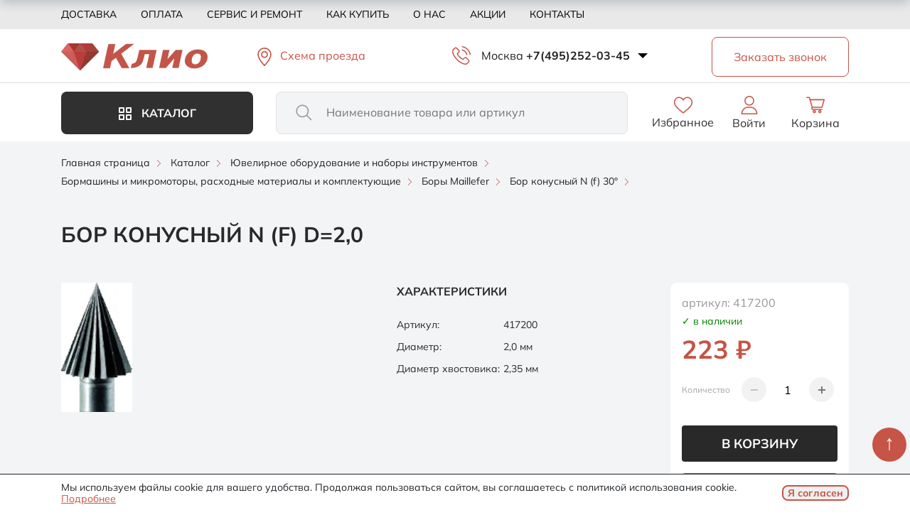

--- FILE ---
content_type: text/html; charset=UTF-8
request_url: https://kliogem.ru/catalog/bor-konusnyy-n-f/bor-konusnyy-n-f-d-2-0/
body_size: 68229
content:
<!DOCTYPE html>
<html lang="ru">
<head>
<link rel="preload" href="/bitrix/cache/css/arturgolubev.cssinliner/v600_s1/css_united/a438bb885135900baf22f729d58a99e0.css" as="style">
    <title>Бор конусный N (f) D=2,0 купить по цене 223 &#8381; в Москве | Интернет-магазин Kliogem</title>
    <meta http-equiv="X-UA-Compatible" content="IE=edge">
    <meta name="viewport" content="width=device-width, initial-scale=1.0">
    <meta name="yandex-verification" content="565965154f941c87">
    <link rel="icon" type="image/svg+xml" href="/favicon.svg">
    <link rel="icon" type="image/x-icon" href="/favicon.ico">
    <!-- /catalog/bor-konusnyy-n-f/bor-konusnyy-n-f-d-2-0/index.php -->
        <meta http-equiv="Content-Type" content="text/html; charset=UTF-8">
<meta name="robots" content="index, follow">
<meta name="description" content="Бор конусный N (f) D=2,0 купить по низкой цене в Москве за 223 &#8381; в интернет-магазине ювелирного оборудования Kliogem.ru. Быстрая доставка по Москве и России. Телефон +7(495)252-03-45">
<link rel="canonical" href="https://kliogem.ru/catalog/bor-konusnyy-n-f/bor-konusnyy-n-f-d-2-0/">
<script data-skip-moving="true">(function(w, d, n) {var cl = "bx-core";var ht = d.documentElement;var htc = ht ? ht.className : undefined;if (htc === undefined || htc.indexOf(cl) !== -1){return;}var ua = n.userAgent;if (/(iPad;)|(iPhone;)/i.test(ua)){cl += " bx-ios";}else if (/Windows/i.test(ua)){cl += ' bx-win';}else if (/Macintosh/i.test(ua)){cl += " bx-mac";}else if (/Linux/i.test(ua) && !/Android/i.test(ua)){cl += " bx-linux";}else if (/Android/i.test(ua)){cl += " bx-android";}cl += (/(ipad|iphone|android|mobile|touch)/i.test(ua) ? " bx-touch" : " bx-no-touch");cl += w.devicePixelRatio && w.devicePixelRatio >= 2? " bx-retina": " bx-no-retina";if (/AppleWebKit/.test(ua)){cl += " bx-chrome";}else if (/Opera/.test(ua)){cl += " bx-opera";}else if (/Firefox/.test(ua)){cl += " bx-firefox";}ht.className = htc ? htc + " " + cl : cl;})(window, document, navigator);</script>




<script type="extension/settings" data-extension="currency.currency-core">{"region":"ru"}</script>



            
            <!-- Yandex.Metrika counter -->
            
            <!-- /Yandex.Metrika counter -->
                    
        
    <link rel="preconnect" href="https://fonts.googleapis.com">
    <link rel="preconnect" href="https://fonts.gstatic.com" crossorigin>

    <link href="/bitrix/cache/css/arturgolubev.cssinliner/v600_s1/css_united/a438bb885135900baf22f729d58a99e0.css" type="text/css"  rel="stylesheet" onerror="document.body.classList.add('agic_reload_css');" >
</head>
<body>

<div id="panel"></div>
<svg id="svg-list" aria-hidden="true" style="position: absolute; width: 0; height: 0; overflow: hidden;" version="1.1" xmlns="http://www.w3.org/2000/svg">
    <defs>
        <symbol id="menu" viewBox="0 0 40 40">
            <path d="M5 30V26.6667H35V30H5ZM5 21.6667V18.3333H35V21.6667H5ZM5 13.3333V10H35V13.3333H5Z"/>
        </symbol>
        <symbol id="close" viewBox="0 0 40 40">
            <path d="M10.6664 31.0898L8.91016 29.3336L18.2435 20.0002L8.91016 10.6669L10.6664 8.91064L19.9997 18.244L29.3331 8.91064L31.0893 10.6669L21.756 20.0002L31.0893 29.3336L29.3331 31.0898L19.9997 21.7565L10.6664 31.0898Z"/>
        </symbol>
        <symbol id="filter" viewBox="0 0 24 24">
            <path d="M11.25 20.75V15.25H12.75V17.25H20.75V18.75H12.75V20.75H11.25ZM3.25 18.75V17.25H8.75V18.75H3.25ZM7.25 14.75V12.75H3.25V11.25H7.25V9.25H8.75V14.75H7.25ZM11.25 12.75V11.25H20.75V12.75H11.25ZM15.25 8.75V3.25H16.75V5.25H20.75V6.75H16.75V8.75H15.25ZM3.25 6.75V5.25H12.75V6.75H3.25Z"/>
        </symbol>
        <symbol id="heart" viewBox="0 0 16 15">
            <path d="M12.1466 10.4702C11.2749 11.3412 10.1685 12.3805 8.82589 13.5891C8.82575 13.5892 8.82562 13.5894 8.82548 13.5895L8 14.3289L7.17452 13.5895C7.17435 13.5893 7.17418 13.5892 7.17402 13.589C5.8314 12.3804 4.72508 11.3411 3.85339 10.4702C2.98403 9.60167 2.30197 8.83122 1.80124 8.15778C1.30012 7.48381 0.966331 6.88567 0.781547 6.3616C0.593439 5.8281 0.5 5.28483 0.5 4.7295C0.5 3.60194 0.872804 2.68598 1.61339 1.94607C2.35401 1.20612 3.27102 0.833496 4.4 0.833496C5.0203 0.833496 5.60798 0.964028 6.16819 1.22602C6.72918 1.48837 7.21175 1.85707 7.61918 2.33597L8 2.78359L8.38082 2.33597C8.78825 1.85707 9.27082 1.48837 9.83181 1.22602C10.392 0.964028 10.9797 0.833496 11.6 0.833496C12.729 0.833496 13.646 1.20612 14.3866 1.94607C15.1272 2.68598 15.5 3.60194 15.5 4.7295C15.5 5.28483 15.4066 5.8281 15.2185 6.3616C15.0337 6.88567 14.6999 7.48381 14.1988 8.15778C13.698 8.83122 13.016 9.60167 12.1466 10.4702Z"/>
        </symbol>
        <symbol id="map_point" viewBox="0 0 24 24">
            <path d="M12.5001 12C12.9401 12 13.3168 11.8433 13.6301 11.53C13.9434 11.2167 14.1001 10.84 14.1001 10.4C14.1001 9.96 13.9434 9.58333 13.6301 9.27C13.3168 8.95667 12.9401 8.8 12.5001 8.8C12.0601 8.8 11.6834 8.95667 11.3701 9.27C11.0568 9.58333 10.9001 9.96 10.9001 10.4C10.9001 10.84 11.0568 11.2167 11.3701 11.53C11.6834 11.8433 12.0601 12 12.5001 12ZM12.5001 20C10.3534 18.1733 8.7501 16.4767 7.6901 14.91C6.6301 13.3433 6.1001 11.8933 6.1001 10.56C6.1001 8.56 6.74343 6.96667 8.0301 5.78C9.31676 4.59333 10.8068 4 12.5001 4C14.1934 4 15.6834 4.59333 16.9701 5.78C18.2568 6.96667 18.9001 8.56 18.9001 10.56C18.9001 11.8933 18.3701 13.3433 17.3101 14.91C16.2501 16.4767 14.6468 18.1733 12.5001 20Z" fill="#8849C2"/>
        </symbol>
        <symbol id="plus" viewBox="0 0 12 12">
            <path d="M5.33328 6.66661H0.222168V5.33328H5.33328V0.222168H6.66661V5.33328H11.7777V6.66661H6.66661V11.7777H5.33328V6.66661Z" fill="white"/>
        </symbol>
        <symbol id="check" viewBox="0 0 17 13">
            <path d="M5.7 12.025L0 6.325L1.425 4.9L5.7 9.175L14.875 0L16.3 1.425L5.7 12.025Z"/>
        </symbol>
        <symbol id="tg" viewBox="0 0 33 33">
            <path d="M22.466 10.9244C22.4719 10.9244 22.4799 10.9244 22.4879 10.9244C22.696 10.9244 22.8893 10.9891 23.0476 11.1007L23.0446 11.0987C23.1602 11.1993 23.2379 11.3407 23.2568 11.5001V11.5031C23.2767 11.6246 23.2877 11.764 23.2877 11.9065C23.2877 11.9712 23.2857 12.035 23.2807 12.0987V12.0897C23.0566 14.4493 22.0845 20.1714 21.5905 22.8128C21.3813 23.9314 20.9699 24.3059 20.5715 24.3417C19.706 24.4224 19.0486 23.77 18.21 23.2202C16.8972 22.3587 16.1552 21.8228 14.8813 20.9832C13.4082 20.014 14.3634 19.4792 15.202 18.6087C15.4221 18.3796 19.2379 14.9085 19.3126 14.5937C19.3166 14.5748 19.3186 14.5539 19.3186 14.532C19.3186 14.4543 19.2897 14.3836 19.2429 14.3298C19.1911 14.2959 19.1263 14.277 19.0586 14.277C19.0138 14.277 18.9709 14.2859 18.9311 14.3009L18.9331 14.2999C18.8016 14.3298 16.7047 15.7156 12.6423 18.4573C12.199 18.8069 11.6393 19.028 11.0297 19.0539H11.0237C10.1602 18.9493 9.37633 18.7571 8.6323 18.4832L8.70601 18.5071C7.77174 18.2023 7.02971 18.0419 7.09346 17.526C7.12732 17.2577 7.49717 16.9832 8.20302 16.7023C12.551 14.8079 15.4504 13.5592 16.9012 12.9563C18.5018 12.1067 20.3574 11.4075 22.3086 10.9543L22.465 10.9234L22.466 10.9244ZM16.2986 1.94531C8.02971 1.96523 1.3335 8.6734 1.3335 16.9453C1.3335 25.2292 8.04864 31.9453 16.3335 31.9453C24.6184 31.9453 31.3335 25.2302 31.3335 16.9453C31.3335 8.6734 24.6373 1.96523 16.3703 1.94531H16.3684C16.3451 1.94531 16.3219 1.94531 16.2986 1.94531Z" fill="white"/>
        </symbol>
        <symbol id="wa" viewBox="0 0 33 33">
            <path fill-rule="evenodd" clip-rule="evenodd" d="M16.4541 1.94531C8.18491 1.94531 1.4585 8.67361 1.4585 16.9452C1.4585 20.2256 2.5164 23.2678 4.31475 25.7372L2.44574 31.3102L8.21127 29.4675C10.5826 31.0372 13.4125 31.9453 16.4628 31.9453C24.7321 31.9453 31.4585 25.2168 31.4585 16.9454C31.4585 8.67387 24.7321 1.94556 16.4628 1.94556L16.4541 1.94531ZM12.2665 9.56458C11.9757 8.86798 11.7552 8.84161 11.3146 8.82369C11.1646 8.81498 10.9974 8.80627 10.812 8.80627C10.2388 8.80627 9.63941 8.97377 9.2779 9.34409C8.83727 9.7938 7.74401 10.843 7.74401 12.9948C7.74401 15.1466 9.31323 17.2277 9.52471 17.5188C9.74515 17.8095 12.584 22.2893 16.9918 24.115C20.4387 25.5435 21.4616 25.4111 22.246 25.2436C23.392 24.9967 24.8291 24.1498 25.1906 23.1272C25.5522 22.1041 25.5521 21.231 25.4462 21.0459C25.3404 20.8607 25.0493 20.7552 24.6087 20.5344C24.168 20.3139 22.0256 19.2557 21.62 19.1146C21.2232 18.9648 20.8443 19.0178 20.5447 19.4411C20.1215 20.032 19.7073 20.6318 19.3721 20.9931C19.1076 21.2753 18.6755 21.3107 18.3142 21.1606C17.8293 20.958 16.4718 20.4814 14.7966 18.9912C13.5006 17.8361 12.6191 16.3989 12.3636 15.9669C12.1078 15.5261 12.3372 15.27 12.5397 15.0321C12.7601 14.7586 12.9716 14.5647 13.1921 14.3089C13.4125 14.0533 13.5359 13.9209 13.677 13.621C13.827 13.33 13.721 13.0301 13.6153 12.8096C13.5095 12.5891 12.628 10.4374 12.2665 9.56458Z" fill="white"/>
        </symbol>
        <symbol id="next" viewBox="0 0 24 24">
            <path d="M8.01593 21.6537L6.59668 20.2344L14.8312 11.9999L6.59668 3.76544L8.01593 2.34619L17.6697 11.9999L8.01593 21.6537Z"/>
        </symbol>
        <symbol id="prev" viewBox="0 0 24 24">
            <path d="M16.0004 21.6537L6.34668 11.9999L16.0004 2.34619L17.4197 3.76544L9.18493 11.9999L17.4197 20.2344L16.0004 21.6537Z"/>
        </symbol>
        <symbol id="ico-plus" viewBox="0 0 16 16">
            <circle cx="7.8" cy="7.8" r="6.8" fill="#EB4C59"/>
            <path d="M7.10367 11.1673H8.50067V8.50067H11.1673V7.10367H8.50067V4.437H7.10367V7.10367H4.437V8.50067H7.10367V11.1673ZM7.80217 14.6043C6.85872 14.6043 5.9735 14.4259 5.1465 14.069C4.31939 13.7121 3.59994 13.2278 2.98817 12.6162C2.3765 12.0044 1.89222 11.2849 1.53533 10.4578C1.17844 9.63083 1 8.74561 1 7.80217C1 6.85872 1.17844 5.9735 1.53533 5.1465C1.89222 4.31939 2.3765 3.59994 2.98817 2.98817C3.59994 2.3765 4.31939 1.89222 5.1465 1.53533C5.9735 1.17844 6.85872 1 7.80217 1C8.74561 1 9.63083 1.17844 10.4578 1.53533C11.2849 1.89222 12.0044 2.3765 12.6162 2.98817C13.2278 3.59994 13.7121 4.31939 14.069 5.1465C14.4259 5.9735 14.6043 6.85872 14.6043 7.80217C14.6043 8.74561 14.4259 9.63083 14.069 10.4578C13.7121 11.2849 13.2278 12.0044 12.6162 12.6162C12.0044 13.2278 11.2849 13.7121 10.4578 14.069C9.63083 14.4259 8.74561 14.6043 7.80217 14.6043Z" fill="#FFD5D9"/>
        </symbol>
        <symbol id="list" viewBox="0 0 24 24">
            <path d="M8 6.00067L21 6.00139M8 12.0007L21 12.0015M8 18.0007L21 18.0015M3.5 6H3.51M3.5 12H3.51M3.5 18H3.51M4 6C4 6.27614 3.77614 6.5 3.5 6.5C3.22386 6.5 3 6.27614 3 6C3 5.72386 3.22386 5.5 3.5 5.5C3.77614 5.5 4 5.72386 4 6ZM4 12C4 12.2761 3.77614 12.5 3.5 12.5C3.22386 12.5 3 12.2761 3 12C3 11.7239 3.22386 11.5 3.5 11.5C3.77614 11.5 4 11.7239 4 12ZM4 18C4 18.2761 3.77614 18.5 3.5 18.5C3.22386 18.5 3 18.2761 3 18C3 17.7239 3.22386 17.5 3.5 17.5C3.77614 17.5 4 17.7239 4 18Z" stroke-width="2" stroke-linecap="round" stroke-linejoin="round"/>
        </symbol>
        <symbol id="card" viewBox="0 0 56 56">
            <path d="M 34.4219 26.0664 L 49.5860 26.0664 C 52.5625 26.0664 54.0625 24.5664 54.0625 21.4727 L 54.0625 10.9961 C 54.0625 7.9023 52.5625 6.4258 49.5860 6.4258 L 34.4219 6.4258 C 31.4453 6.4258 29.9453 7.9023 29.9453 10.9961 L 29.9453 21.4727 C 29.9453 24.5664 31.4453 26.0664 34.4219 26.0664 Z M 6.4140 26.0664 L 21.5781 26.0664 C 24.5547 26.0664 26.0547 24.5664 26.0547 21.4727 L 26.0547 10.9961 C 26.0547 7.9023 24.5547 6.4258 21.5781 6.4258 L 6.4140 6.4258 C 3.4375 6.4258 1.9375 7.9023 1.9375 10.9961 L 1.9375 21.4727 C 1.9375 24.5664 3.4375 26.0664 6.4140 26.0664 Z M 6.4140 49.5742 L 21.5781 49.5742 C 24.5547 49.5742 26.0547 48.0977 26.0547 45.0039 L 26.0547 34.5039 C 26.0547 31.4336 24.5547 29.9336 21.5781 29.9336 L 6.4140 29.9336 C 3.4375 29.9336 1.9375 31.4336 1.9375 34.5039 L 1.9375 45.0039 C 1.9375 48.0977 3.4375 49.5742 6.4140 49.5742 Z M 34.4219 49.5742 L 49.5860 49.5742 C 52.5625 49.5742 54.0625 48.0977 54.0625 45.0039 L 54.0625 34.5039 C 54.0625 31.4336 52.5625 29.9336 49.5860 29.9336 L 34.4219 29.9336 C 31.4453 29.9336 29.9453 31.4336 29.9453 34.5039 L 29.9453 45.0039 C 29.9453 48.0977 31.4453 49.5742 34.4219 49.5742 Z"/>
        </symbol>

    </defs>
</svg>
<div class="wrapper" id="main_wrap">

    <!—noindex—>
    <div class="popup-menu__block" id="popup_menu">
        <div class="popup-menu__wrap">
            <div class="container">
                <div class="popup-menu__header">
                    <div class="popup-menu__logo-block">
                                                <a class="logo__link" href="/">
                                                        <img class="popup-menu__logo" src="/upload/cssinliner_webp/s1/local/templates/klio/images/header/logo.webp" alt="Логотип Клио">
                                                    </a>
                                        </div>
                </div>
                <div class="popup-menu__content">
                    <div class="popup-menu__catalog" id="popup_cat_btn">
                        <span class="catalog-btn">Каталог</span>
                    </div>
                    <div class="popup-menu__catalog-list" id="popup_menu_catalog">
                            <ul class="menu-catalog">
    	                    <li class="menu-catalog__item menu-catalog__level1 parent" id="bx_1847241719_4268">
                        <a href="/catalog/oborudovanie-i-instrumenty/">                                <img class="menu-catalog__ico" src="/upload/uf/b9c/22usihwzl6ov1ct681oi113jy3xvb19x/oborud.svg" alt="ico">Ювелирное оборудование и наборы инструментов</a>                        <span class="menu-catalog__item-array"></span>                    
		<ul>
		                    <li class="menu-catalog__item menu-catalog__level2 child" id="bx_1847241719_4205">
                        <a href="/catalog/3d-printery-i-rashodnye-materialy/">3d принтеры и расходные материалы</a>                    </li>
		                    <li class="menu-catalog__item menu-catalog__level2 parent" id="bx_1847241719_4643">
                        <a href="/catalog/almaznyi-instrument3/">Алмазный инструмент</a>                        <span class="menu-catalog__item-array"></span>                    
			<ul>
			                    <li class="menu-catalog__item menu-catalog__level3 parent" id="bx_1847241719_4696">
                        <a href="/catalog/bory-almaznye4/">Боры алмазные</a>                        <span class="menu-catalog__item-array"></span>                    
				<ul>
				                    <li class="menu-catalog__item menu-catalog__level4 child" id="bx_1847241719_3603">
                        <a href="/catalog/bory-almaznye-galvanicheskie/">Боры алмазные гальванические</a>                    </li>
				                    <li class="menu-catalog__item menu-catalog__level4 child" id="bx_1847241719_3633">
                        <a href="/catalog/bory-almaznye-spechenye/">Боры алмазные спеченые</a>                    </li>
				</ul>
					</li>
			                    <li class="menu-catalog__item menu-catalog__level3 child" id="bx_1847241719_4504">
                        <a href="/catalog/diski-almaznye-4/">Диски алмазные и армированные</a>                    </li>
			                    <li class="menu-catalog__item menu-catalog__level3 child" id="bx_1847241719_4733">
                        <a href="/catalog/nadfili-almaznye2/">Надфили алмазные</a>                    </li>
			                    <li class="menu-catalog__item menu-catalog__level3 parent" id="bx_1847241719_4382">
                        <a href="/catalog/reztsy-dlya-naneseniya-almaznoi-grani/">Резцы для нанесения алмазной грани</a>                        <span class="menu-catalog__item-array"></span>                    
				<ul>
				                    <li class="menu-catalog__item menu-catalog__level4 child" id="bx_1847241719_4206">
                        <a href="/catalog/rezcy-dlya-bormashin/">Резцы для бормашин</a>                    </li>
				                    <li class="menu-catalog__item menu-catalog__level4 child" id="bx_1847241719_4204">
                        <a href="/catalog/rezcy-dlya-stankov/">Резцы для станков</a>                    </li>
				</ul>
					</li>
			                    <li class="menu-catalog__item menu-catalog__level3 child" id="bx_1847241719_4627">
                        <a href="/catalog/pasty-i-poroshki-almaznye/">Пасты и порошки алмазные</a>                    </li>
			                    <li class="menu-catalog__item menu-catalog__level3 child" id="bx_1847241719_4815">
                        <a href="/catalog/trubchatye-sverla/">Трубчатые сверла</a>                    </li>
			</ul>
			</li>
		                    <li class="menu-catalog__item menu-catalog__level2 parent" id="bx_1847241719_4321">
                        <a href="/catalog/bormashiny-i-mikromotory-rashodnye/">Бормашины и микромоторы, расходные материалы и комплектующие</a>                        <span class="menu-catalog__item-array"></span>                    
			<ul>
			                    <li class="menu-catalog__item menu-catalog__level3 parent" id="bx_1847241719_4543">
                        <a href="/catalog/bormashiny-i-mikromotry/">Бормашины и микромоторы</a>                        <span class="menu-catalog__item-array"></span>                    
				<ul>
				                    <li class="menu-catalog__item menu-catalog__level4 child" id="bx_1847241719_4724">
                        <a href="/catalog/bormashiny-podvesnye/">Бормашины подвесные</a>                    </li>
				                    <li class="menu-catalog__item menu-catalog__level4 child" id="bx_1847241719_4207">
                        <a href="/catalog/mikromotory/">Микромоторы</a>                    </li>
				                    <li class="menu-catalog__item menu-catalog__level4 child" id="bx_1847241719_4751">
                        <a href="/catalog/nakonechniki-dlya-bormashin/">Наконечники  для бормашин</a>                    </li>
				                    <li class="menu-catalog__item menu-catalog__level4 child" id="bx_1847241719_4208">
                        <a href="/catalog/nakonechniki-dlya-mikromotorov/">Наконечники для микромоторов</a>                    </li>
				                    <li class="menu-catalog__item menu-catalog__level4 child" id="bx_1847241719_4209">
                        <a href="/catalog/pedali-shetki-zapasnye-chasti/">Педали, щетки, запасные части</a>                    </li>
				                    <li class="menu-catalog__item menu-catalog__level4 child" id="bx_1847241719_4697">
                        <a href="/catalog/podstavki-futlyary-aksessuary-dlya-borov/">Подставки, футляры, аксессуары для боров</a>                    </li>
				</ul>
					</li>
			                    <li class="menu-catalog__item menu-catalog__level3 parent" id="bx_1847241719_4734">
                        <a href="/catalog/bory-mailifer/">Боры maillefer</a>                        <span class="menu-catalog__item-array"></span>                    
				<ul>
				                    <li class="menu-catalog__item menu-catalog__level4 child" id="bx_1847241719_4828">
                        <a href="/catalog/bor-diskovyy-k/">Бор дисковый k</a>                    </li>
				                    <li class="menu-catalog__item menu-catalog__level4 child" id="bx_1847241719_4829">
                        <a href="/catalog/bor-diskovyy-kk/">Бор дисковый kk</a>                    </li>
				                    <li class="menu-catalog__item menu-catalog__level4 child" id="bx_1847241719_4830">
                        <a href="/catalog/bor-diskovyy-25/">Бор дисковый №25</a>                    </li>
				                    <li class="menu-catalog__item menu-catalog__level4 child" id="bx_1847241719_4823">
                        <a href="/catalog/bor-diskovyy-45/">Бор дисковый №45</a>                    </li>
				                    <li class="menu-catalog__item menu-catalog__level4 child" id="bx_1847241719_4822">
                        <a href="/catalog/bor-zakrepochnyy-h/">Бор закрепочный h</a>                    </li>
				                    <li class="menu-catalog__item menu-catalog__level4 child" id="bx_1847241719_4821">
                        <a href="/catalog/bor-zakrepochnyy-hb/">Бор закрепочный hb</a>                    </li>
				                    <li class="menu-catalog__item menu-catalog__level4 child" id="bx_1847241719_4817">
                        <a href="/catalog/bor-zakrepochnyy-hd/">Бор закрепочный hd</a>                    </li>
				                    <li class="menu-catalog__item menu-catalog__level4 child" id="bx_1847241719_4816">
                        <a href="/catalog/bor-igolchatyy-fk/">Бор игольчатый fk</a>                    </li>
				                    <li class="menu-catalog__item menu-catalog__level4 child" id="bx_1847241719_4824">
                        <a href="/catalog/bor-koleso-y/">Бор колесо y</a>                    </li>
				                    <li class="menu-catalog__item menu-catalog__level4 child" id="bx_1847241719_4820">
                        <a href="/catalog/bor-konusnyy-n-f/">Бор конусный n (f) 30°</a>                    </li>
				                    <li class="menu-catalog__item menu-catalog__level4 child" id="bx_1847241719_4818">
                        <a href="/catalog/bor-konusnyy-nn/">Бор конусный nn (f) 45°</a>                    </li>
				                    <li class="menu-catalog__item menu-catalog__level4 child" id="bx_1847241719_4819">
                        <a href="/catalog/bor-konusnyy-nn-r/">Бор конусный nn (r) 45°</a>                    </li>
				                    <li class="menu-catalog__item menu-catalog__level4 child" id="bx_1847241719_4803">
                        <a href="/catalog/bor_kruglyy_a/">Бор круглый a</a>                    </li>
				                    <li class="menu-catalog__item menu-catalog__level4 child" id="bx_1847241719_4798">
                        <a href="/catalog/bor_kruglyy_23/">Бор круглый №23</a>                    </li>
				                    <li class="menu-catalog__item menu-catalog__level4 child" id="bx_1847241719_4806">
                        <a href="/catalog/bor_linza_nn_f/">Бор линза НН(f)</a>                    </li>
				                    <li class="menu-catalog__item menu-catalog__level4 child" id="bx_1847241719_4799">
                        <a href="/catalog/bor_obratnyy_konus_24/">Бор обратный конус №24</a>                    </li>
				                    <li class="menu-catalog__item menu-catalog__level4 child" id="bx_1847241719_4805">
                        <a href="/catalog/bor_plamya_g_f/">Бор пламя g(f)</a>                    </li>
				                    <li class="menu-catalog__item menu-catalog__level4 child" id="bx_1847241719_4804">
                        <a href="/catalog/bor_posadochnyy_q/">Бор посадочный q</a>                    </li>
				                    <li class="menu-catalog__item menu-catalog__level4 child" id="bx_1847241719_4811">
                        <a href="/catalog/bor_pochka_z_r/">Бор почка z(r)</a>                    </li>
				                    <li class="menu-catalog__item menu-catalog__level4 child" id="bx_1847241719_4810">
                        <a href="/catalog/bor_tsilindricheskiy_26/">Бор цилиндрический №26</a>                    </li>
				                    <li class="menu-catalog__item menu-catalog__level4 child" id="bx_1847241719_4809">
                        <a href="/catalog/bor_tsilindricheskiy_29/">Бор цилиндрический №29</a>                    </li>
				                    <li class="menu-catalog__item menu-catalog__level4 child" id="bx_1847241719_4808">
                        <a href="/catalog/bor_tsilindricheskiy_30/">Бор цилиндрический №30</a>                    </li>
				                    <li class="menu-catalog__item menu-catalog__level4 child" id="bx_1847241719_4802">
                        <a href="/catalog/bor_tsilindricheskiy_31/">Бор цилиндрический №31</a>                    </li>
				                    <li class="menu-catalog__item menu-catalog__level4 child" id="bx_1847241719_4801">
                        <a href="/catalog/bor_tsilindricheskiy_34/">Бор цилиндрический №34</a>                    </li>
				                    <li class="menu-catalog__item menu-catalog__level4 child" id="bx_1847241719_4797">
                        <a href="/catalog/bor_tsilindricheskiy_r_f/">Бор цилиндрический r(f)</a>                    </li>
				                    <li class="menu-catalog__item menu-catalog__level4 child" id="bx_1847241719_4814">
                        <a href="/catalog/bor_tsilindricheskiy_rr_f/">Бор цилиндрический rr(f)</a>                    </li>
				                    <li class="menu-catalog__item menu-catalog__level4 child" id="bx_1847241719_4812">
                        <a href="/catalog/bor_tsilindricheskiy_zakruglennyy_28/">Бор цилиндрический закругленный №28</a>                    </li>
				                    <li class="menu-catalog__item menu-catalog__level4 child" id="bx_1847241719_4813">
                        <a href="/catalog/bor_tsilindricheskiy_zakruglennyy_36/">Бор цилиндрический закругленный №36</a>                    </li>
				                    <li class="menu-catalog__item menu-catalog__level4 child" id="bx_1847241719_4800">
                        <a href="/catalog/bor_tsilindricheskiy_s_nasechkoy_38/">Бор цилиндрический с насечкой №38</a>                    </li>
				                    <li class="menu-catalog__item menu-catalog__level4 child" id="bx_1847241719_4796">
                        <a href="/catalog/bor_chashka_s/">Бор чашка s</a>                    </li>
				                    <li class="menu-catalog__item menu-catalog__level4 child" id="bx_1847241719_4807">
                        <a href="/catalog/bor_chashka_scut/">Бор чашка scut</a>                    </li>
				                    <li class="menu-catalog__item menu-catalog__level4 child" id="bx_1847241719_5292">
                        <a href="/catalog/nabory-borov/">Наборы боров</a>                    </li>
				</ul>
					</li>
			                    <li class="menu-catalog__item menu-catalog__level3 child" id="bx_1847241719_4609">
                        <a href="/catalog/derzhateli-diskoderzhateli/">Держатели, дискодержатели</a>                    </li>
			                    <li class="menu-catalog__item menu-catalog__level3 parent" id="bx_1847241719_4202">
                        <a href="/catalog/diski-rezinki-polirovalnye/">Диски, резинки полировальные</a>                        <span class="menu-catalog__item-array"></span>                    
				<ul>
				                    <li class="menu-catalog__item menu-catalog__level4 child" id="bx_1847241719_4473">
                        <a href="/catalog/poliri-s-almaznoyj-kroshkoyi-1/">Полиры с алмазной крошкой</a>                    </li>
				                    <li class="menu-catalog__item menu-catalog__level4 child" id="bx_1847241719_4518">
                        <a href="/catalog/poliry-stomatologicheskie/">Полиры стоматологические</a>                    </li>
				                    <li class="menu-catalog__item menu-catalog__level4 child" id="bx_1847241719_4723">
                        <a href="/catalog/rezinki-kauchukovye3/">Резинки dedeco каучуковые</a>                    </li>
				                    <li class="menu-catalog__item menu-catalog__level4 child" id="bx_1847241719_4203">
                        <a href="/catalog/rezinki-dedeco/">Резинки dedeco силиконовые</a>                    </li>
				                    <li class="menu-catalog__item menu-catalog__level4 child" id="bx_1847241719_5297">
                        <a href="/catalog/dlya-obrabotki-tsirkona/">Для обработки циркона</a>                    </li>
				                    <li class="menu-catalog__item menu-catalog__level4 child" id="bx_1847241719_4897">
                        <a href="/catalog/poliry-dlya-keramiki/">Полиры для керамики</a>                    </li>
				                    <li class="menu-catalog__item menu-catalog__level4 child" id="bx_1847241719_5274">
                        <a href="/catalog/rezinkij-jinige/">Резинки силиконовые</a>                    </li>
				                    <li class="menu-catalog__item menu-catalog__level4 child" id="bx_1847241719_4895">
                        <a href="/catalog/rezinki-silikonovye-universalnye/">Резинки силиконовые универсальные</a>                    </li>
				</ul>
					</li>
			                    <li class="menu-catalog__item menu-catalog__level3 parent" id="bx_1847241719_4200">
                        <a href="/catalog/diski-filtsy-fetrovye-pushki-dlya-b-m-musliny/">Диски, фильцы фетровые, пушки для б/м, муслины</a>                        <span class="menu-catalog__item-array"></span>                    
				<ul>
				                    <li class="menu-catalog__item menu-catalog__level4 child" id="bx_1847241719_4210">
                        <a href="/catalog/pushki-musliny-zamshevye-diski-dlya-b-m/">Пушки, муслины, замшевые диски для б/м</a>                    </li>
				                    <li class="menu-catalog__item menu-catalog__level4 child" id="bx_1847241719_4591">
                        <a href="/catalog/filtsy-fetrovye-diski/">Фильцы фетровые, диски</a>                    </li>
				</ul>
					</li>
			                    <li class="menu-catalog__item menu-catalog__level3 child" id="bx_1847241719_4212">
                        <a href="/catalog/kamni-abrazivnye/">Камни абразивные</a>                    </li>
			                    <li class="menu-catalog__item menu-catalog__level3 parent" id="bx_1847241719_3852">
                        <a href="/catalog/kratsovki1/">Крацовки</a>                        <span class="menu-catalog__item-array"></span>                    
				<ul>
				                    <li class="menu-catalog__item menu-catalog__level4 child" id="bx_1847241719_4714">
                        <a href="/catalog/diski-khabras-lepestkovye/">Диски ХАБРАС лепестковые</a>                    </li>
				                    <li class="menu-catalog__item menu-catalog__level4 child" id="bx_1847241719_4607">
                        <a href="/catalog/kratsovki-scotch-bright/">Крацовки scotch bright</a>                    </li>
				                    <li class="menu-catalog__item menu-catalog__level4 child" id="bx_1847241719_4608">
                        <a href="/catalog/kratsovki-disk/">Крацовки диск</a>                    </li>
				                    <li class="menu-catalog__item menu-catalog__level4 child" id="bx_1847241719_4216">
                        <a href="/catalog/kratsovki-kist/">Крацовки кисть</a>                    </li>
				                    <li class="menu-catalog__item menu-catalog__level4 child" id="bx_1847241719_4555">
                        <a href="/catalog/kratsovki-ruchnye/">Крацовки ручные</a>                    </li>
				</ul>
					</li>
			                    <li class="menu-catalog__item menu-catalog__level3 parent" id="bx_1847241719_3851">
                        <a href="/catalog/sverla1/">Сверла</a>                        <span class="menu-catalog__item-array"></span>                    
				<ul>
				                    <li class="menu-catalog__item menu-catalog__level4 child" id="bx_1847241719_4221">
                        <a href="/catalog/nabory-sverl/">Наборы сверл</a>                    </li>
				                    <li class="menu-catalog__item menu-catalog__level4 child" id="bx_1847241719_4611">
                        <a href="/catalog/sverla-s-khvostovikom-maillefer/">Сверла с хвостовиком (maillefer)</a>                    </li>
				                    <li class="menu-catalog__item menu-catalog__level4 child" id="bx_1847241719_4612">
                        <a href="/catalog/sverla-tsilindricheskie-proivodstvo-angliya/">Сверла цилиндрические проиводство Англия</a>                    </li>
				                    <li class="menu-catalog__item menu-catalog__level4 child" id="bx_1847241719_4616">
                        <a href="/catalog/sverla-tsilindricheskie-proizvodstvo-rossiya/">Сверла цилиндрические производство Россия</a>                    </li>
				</ul>
					</li>
			                    <li class="menu-catalog__item menu-catalog__level3 child" id="bx_1847241719_4601">
                        <a href="/catalog/frezy-tverdosplavnye/">Фрезы твердосплавные</a>                    </li>
			</ul>
			</li>
		                    <li class="menu-catalog__item menu-catalog__level2 parent" id="bx_1847241719_4595">
                        <a href="/catalog/voskovye-i-rezinovye-formy/">Восковые и резиновые формы</a>                        <span class="menu-catalog__item-array"></span>                    
			<ul>
			                    <li class="menu-catalog__item menu-catalog__level3 parent" id="bx_1847241719_4302">
                        <a href="/catalog/voskovye-formy1/">Восковые формы</a>                        <span class="menu-catalog__item-array"></span>                    
				<ul>
				                    <li class="menu-catalog__item menu-catalog__level4 child" id="bx_1847241719_4685">
                        <a href="/catalog/vosk-inzhektor/">Воск инжектор и комплектующие</a>                    </li>
				                    <li class="menu-catalog__item menu-catalog__level4 child" id="bx_1847241719_4698">
                        <a href="/catalog/vosk-litevoi/">Воск литьевой</a>                    </li>
				                    <li class="menu-catalog__item menu-catalog__level4 child" id="bx_1847241719_4610">
                        <a href="/catalog/instrumenty-po-vosku/">Инструменты по воску</a>                    </li>
				                    <li class="menu-catalog__item menu-catalog__level4 child" id="bx_1847241719_4693">
                        <a href="/catalog/modelnye-voski1/">Модельные воски</a>                    </li>
				                    <li class="menu-catalog__item menu-catalog__level4 child" id="bx_1847241719_4759">
                        <a href="/catalog/pilki-po-vosku/">Пилки по воску</a>                    </li>
				                    <li class="menu-catalog__item menu-catalog__level4 child" id="bx_1847241719_4600">
                        <a href="/catalog/termoshpateli-i-komplektuyushchie/">Термошпатели и комплектующие</a>                    </li>
				                    <li class="menu-catalog__item menu-catalog__level4 child" id="bx_1847241719_4849">
                        <a href="/catalog/formy-dlya-izgotovleniya-voskovogo-stoyaka/">Формы для изготовления воскового стояка</a>                    </li>
				</ul>
					</li>
			                    <li class="menu-catalog__item menu-catalog__level3 parent" id="bx_1847241719_4613">
                        <a href="/catalog/rezinovye-formy1/">Резиновые формы</a>                        <span class="menu-catalog__item-array"></span>                    
				<ul>
				                    <li class="menu-catalog__item menu-catalog__level4 child" id="bx_1847241719_4763">
                        <a href="/catalog/zhidkie-reziny/">Жидкие резины</a>                    </li>
				                    <li class="menu-catalog__item menu-catalog__level4 child" id="bx_1847241719_4599">
                        <a href="/catalog/lezviya-ruchki-dlya-lezvii-ramki/">Лезвия, ручки для лезвий, рамки</a>                    </li>
				                    <li class="menu-catalog__item menu-catalog__level4 child" id="bx_1847241719_4213">
                        <a href="/catalog/press-vulkanizatory1/">Пресс-вулканизаторы</a>                    </li>
				                    <li class="menu-catalog__item menu-catalog__level4 child" id="bx_1847241719_4701">
                        <a href="/catalog/silikonovye-reziny/">Силиконовые резины</a>                    </li>
				                    <li class="menu-catalog__item menu-catalog__level4 child" id="bx_1847241719_4850">
                        <a href="/catalog/formy-dlya-vulkanizatsii/">Формы для вулканизации</a>                    </li>
				</ul>
			</li>
			</ul>
			</li>
		                    <li class="menu-catalog__item menu-catalog__level2 parent" id="bx_1847241719_4193">
                        <a href="/catalog/galtovka/">Галтовка</a>                        <span class="menu-catalog__item-array"></span>                    
			<ul>
			                    <li class="menu-catalog__item menu-catalog__level3 child" id="bx_1847241719_4214">
                        <a href="/catalog/barabannaya-galtovka/">Барабанная галтовка</a>                    </li>
			                    <li class="menu-catalog__item menu-catalog__level3 child" id="bx_1847241719_3627">
                        <a href="/catalog/vibrogaltovki/">Виброгалтовки</a>                    </li>
			                    <li class="menu-catalog__item menu-catalog__level3 child" id="bx_1847241719_4617">
                        <a href="/catalog/zapchasti-i-komplektuyushie-k-galtovkam/">Запчасти и комплектующие к галтовкам</a>                    </li>
			                    <li class="menu-catalog__item menu-catalog__level3 child" id="bx_1847241719_4287">
                        <a href="/catalog/magnitnye-galtovki/">Магнитные галтовки</a>                    </li>
			                    <li class="menu-catalog__item menu-catalog__level3 parent" id="bx_1847241719_4215">
                        <a href="/catalog/napolniteli/">Наполнители для галтовки</a>                        <span class="menu-catalog__item-array"></span>                    
				<ul>
				                    <li class="menu-catalog__item menu-catalog__level4 child" id="bx_1847241719_4794">
                        <a href="/catalog/derevo/">Древесина и опилки для галтовки</a>                    </li>
				                    <li class="menu-catalog__item menu-catalog__level4 child" id="bx_1847241719_4217">
                        <a href="/catalog/igly/">Иглы для галтовки</a>                    </li>
				                    <li class="menu-catalog__item menu-catalog__level4 child" id="bx_1847241719_4795">
                        <a href="/catalog/keramika/">Наполнители для галтовки из керамики</a>                    </li>
				                    <li class="menu-catalog__item menu-catalog__level4 child" id="bx_1847241719_4219">
                        <a href="/catalog/metallicheskii/">Наполнители для галтовки из металла</a>                    </li>
				                    <li class="menu-catalog__item menu-catalog__level4 child" id="bx_1847241719_4218">
                        <a href="/catalog/oreh/">Наполнители для галтовки из ореха</a>                    </li>
				                    <li class="menu-catalog__item menu-catalog__level4 child" id="bx_1847241719_4220">
                        <a href="/catalog/plastik/">Наполнители для галтовки из пластика</a>                    </li>
				                    <li class="menu-catalog__item menu-catalog__level4 child" id="bx_1847241719_5298">
                        <a href="/catalog/dioksid-tsirkoniya/">Наполнители из диоксида циркония</a>                    </li>
				</ul>
					</li>
			                    <li class="menu-catalog__item menu-catalog__level3 child" id="bx_1847241719_4621">
                        <a href="/catalog/pasty/">Пасты</a>                    </li>
			                    <li class="menu-catalog__item menu-catalog__level3 child" id="bx_1847241719_4319">
                        <a href="/catalog/shampuni-masla-dlya-napolnitelei/">Шампуни, масла для наполнителей. Порошки для очистки наполнителя</a>                    </li>
			</ul>
			</li>
		                    <li class="menu-catalog__item menu-catalog__level2 parent" id="bx_1847241719_4201">
                        <a href="/catalog/galvanicheskoe-oborudovanie1/">Гальваническое оборудование</a>                        <span class="menu-catalog__item-array"></span>                    
			<ul>
			                    <li class="menu-catalog__item menu-catalog__level3 child" id="bx_1847241719_4371">
                        <a href="/catalog/apparaty-dlya-naneseniya-pokrytii/">Аппараты для нанесения покрытий</a>                    </li>
			                    <li class="menu-catalog__item menu-catalog__level3 parent" id="bx_1847241719_3853">
                        <a href="/catalog/galvanicheskie-rastvory/">Гальванические растворы</a>                        <span class="menu-catalog__item-array"></span>                    
				<ul>
				                    <li class="menu-catalog__item menu-catalog__level4 child" id="bx_1847241719_4226">
                        <a href="/catalog/zolochenie/">Золочение</a>                    </li>
				                    <li class="menu-catalog__item menu-catalog__level4 child" id="bx_1847241719_4237">
                        <a href="/catalog/nikilirovanie/">Никелирование</a>                    </li>
				                    <li class="menu-catalog__item menu-catalog__level4 child" id="bx_1847241719_4223">
                        <a href="/catalog/rastvor-himicheskoi-passivatsii/">Раствор химической пассивации</a>                    </li>
				                    <li class="menu-catalog__item menu-catalog__level4 child" id="bx_1847241719_4238">
                        <a href="/catalog/rodirovanie/">Родирование</a>                    </li>
				                    <li class="menu-catalog__item menu-catalog__level4 child" id="bx_1847241719_4239">
                        <a href="/catalog/serebrenie/">Серебрение</a>                    </li>
				</ul>
					</li>
			                    <li class="menu-catalog__item menu-catalog__level3 child" id="bx_1847241719_4732">
                        <a href="/catalog/galvanokarandashi-fibersterzhni/">Гальванокарандаши, фиберстержни</a>                    </li>
			                    <li class="menu-catalog__item menu-catalog__level3 child" id="bx_1847241719_3856">
                        <a href="/catalog/zashitnye-laki1/">Защитные лаки</a>                    </li>
			                    <li class="menu-catalog__item menu-catalog__level3 child" id="bx_1847241719_4743">
                        <a href="/catalog/rastvory-i-poroshki-dlya-obezzhirivaniya/">Растворы и порошки для обезжиривания</a>                    </li>
			                    <li class="menu-catalog__item menu-catalog__level3 child" id="bx_1847241719_4689">
                        <a href="/catalog/rashodnye-materialy5/">Расходные материалы</a>                    </li>
			</ul>
			</li>
		                    <li class="menu-catalog__item menu-catalog__level2 parent" id="bx_1847241719_3859">
                        <a href="/catalog/gravirovka1/">Гравировка</a>                        <span class="menu-catalog__item-array"></span>                    
			<ul>
			                    <li class="menu-catalog__item menu-catalog__level3 child" id="bx_1847241719_3864">
                        <a href="/catalog/apparaty-i-oborudovanie/">Аппараты и оборудование</a>                    </li>
			                    <li class="menu-catalog__item menu-catalog__level3 child" id="bx_1847241719_4283">
                        <a href="/catalog/kitt-shellak-sharovye-tiski/">Китт, шеллак, шаровые тиски</a>                    </li>
			                    <li class="menu-catalog__item menu-catalog__level3 child" id="bx_1847241719_4227">
                        <a href="/catalog/shtativy/">Штативы</a>                    </li>
			                    <li class="menu-catalog__item menu-catalog__level3 child" id="bx_1847241719_4285">
                        <a href="/catalog/shtihelya-ruchki-dlya-shtihelei/">Штихеля, ручки для штихелей, аксессуары</a>                    </li>
			</ul>
			</li>
		                    <li class="menu-catalog__item menu-catalog__level2 parent" id="bx_1847241719_4225">
                        <a href="/catalog/zakrepka-i-montirovka/">Закрепка и монтировка</a>                        <span class="menu-catalog__item-array"></span>                    
			<ul>
			                    <li class="menu-catalog__item menu-catalog__level3 child" id="bx_1847241719_4769">
                        <a href="/catalog/zazhimy-ruchki-tsangi/">Зажимы, ручки, цанги</a>                    </li>
			                    <li class="menu-catalog__item menu-catalog__level3 child" id="bx_1847241719_4673">
                        <a href="/catalog/kornevertki/">Корневертки</a>                    </li>
			                    <li class="menu-catalog__item menu-catalog__level3 parent" id="bx_1847241719_4632">
                        <a href="/catalog/lobziki-pilki1/">Лобзики, пилки</a>                        <span class="menu-catalog__item-array"></span>                    
				<ul>
				                    <li class="menu-catalog__item menu-catalog__level4 child" id="bx_1847241719_4236">
                        <a href="/catalog/lobziki/">Лобзики</a>                    </li>
				                    <li class="menu-catalog__item menu-catalog__level4 child" id="bx_1847241719_4251">
                        <a href="/catalog/pilki/">Ювелирные пилки для лобзиков</a>                    </li>
				</ul>
					</li>
			                    <li class="menu-catalog__item menu-catalog__level3 parent" id="bx_1847241719_4721">
                        <a href="/catalog/nadfili-napilniki-nabory-vallorbe/">Надфили, напильники, наборы vallorbe</a>                        <span class="menu-catalog__item-array"></span>                    
				<ul>
				                    <li class="menu-catalog__item menu-catalog__level4 child" id="bx_1847241719_4249">
                        <a href="/catalog/nadfili/">Ювелирные надфили</a>                    </li>
				                    <li class="menu-catalog__item menu-catalog__level4 child" id="bx_1847241719_4250">
                        <a href="/catalog/napilniki/">Напильники</a>                    </li>
				                    <li class="menu-catalog__item menu-catalog__level4 child" id="bx_1847241719_4248">
                        <a href="/catalog/nabory/">Наборы</a>                    </li>
				</ul>
					</li>
			                    <li class="menu-catalog__item menu-catalog__level3 child" id="bx_1847241719_4725">
                        <a href="/catalog/nazhdachnaya-bumaga/">Наждачная бумага</a>                    </li>
			                    <li class="menu-catalog__item menu-catalog__level3 child" id="bx_1847241719_4773">
                        <a href="/catalog/nakatki-gladilki/">Накатки, гладилки</a>                    </li>
			                    <li class="menu-catalog__item menu-catalog__level3 child" id="bx_1847241719_3840">
                        <a href="/catalog/obzhimki-davchiki/">Обжимки, давчики</a>                    </li>
			                    <li class="menu-catalog__item menu-catalog__level3 child" id="bx_1847241719_4241">
                        <a href="/catalog/pintsety-i-prisposobleniya/">Пинцеты и приспособления</a>                    </li>
			                    <li class="menu-catalog__item menu-catalog__level3 child" id="bx_1847241719_4637">
                        <a href="/catalog/plashki-metchiki-derzhateli/">Плашки, метчики, держатели</a>                    </li>
			                    <li class="menu-catalog__item menu-catalog__level3 child" id="bx_1847241719_3847">
                        <a href="/catalog/razmetochnyi-instrument/">Разметочный инструмент</a>                    </li>
			                    <li class="menu-catalog__item menu-catalog__level3 parent" id="bx_1847241719_3843">
                        <a href="/catalog/ruchnoi-gubtsevoi-instrument/">Ручной губцевый инструмент</a>                        <span class="menu-catalog__item-array"></span>                    
				<ul>
				                    <li class="menu-catalog__item menu-catalog__level4 child" id="bx_1847241719_4228">
                        <a href="/catalog/bokorezy1/">Бокорезы</a>                    </li>
				                    <li class="menu-catalog__item menu-catalog__level4 child" id="bx_1847241719_4234">
                        <a href="/catalog/zaklepka-shvenz-kleshi-dlya-zakrepki-etiketok/">Заклепка швенз, клещи для закрепки этикеток</a>                    </li>
				                    <li class="menu-catalog__item menu-catalog__level4 child" id="bx_1847241719_4224">
                        <a href="/catalog/klyuviki1/">Клювики</a>                    </li>
				                    <li class="menu-catalog__item menu-catalog__level4 child" id="bx_1847241719_4229">
                        <a href="/catalog/kombigubtsy1/">Комбигубцы</a>                    </li>
				                    <li class="menu-catalog__item menu-catalog__level4 child" id="bx_1847241719_4231">
                        <a href="/catalog/kruglogubtsy1/">Круглогубцы</a>                    </li>
				                    <li class="menu-catalog__item menu-catalog__level4 child" id="bx_1847241719_4233">
                        <a href="/catalog/kusachki1/">Кусачки</a>                    </li>
				                    <li class="menu-catalog__item menu-catalog__level4 child" id="bx_1847241719_4235">
                        <a href="/catalog/nabory-instrumentov1/">Наборы инструментов</a>                    </li>
				                    <li class="menu-catalog__item menu-catalog__level4 child" id="bx_1847241719_4230">
                        <a href="/catalog/ploskogubtsy1/">Ювелирные плоскогубцы для украшений</a>                    </li>
				                    <li class="menu-catalog__item menu-catalog__level4 child" id="bx_1847241719_4232">
                        <a href="/catalog/ostrogubtsy1/">Ювелирные тонкогубцы</a>                    </li>
				</ul>
					</li>
			                    <li class="menu-catalog__item menu-catalog__level3 child" id="bx_1847241719_4242">
                        <a href="/catalog/sovki-dlya-sbora-opila/">Совки для сбора опила</a>                    </li>
			                    <li class="menu-catalog__item menu-catalog__level3 child" id="bx_1847241719_4762">
                        <a href="/catalog/tiski/">Тиски</a>                    </li>
			                    <li class="menu-catalog__item menu-catalog__level3 child" id="bx_1847241719_3850">
                        <a href="/catalog/shabery1/">Шаберы</a>                    </li>
			                    <li class="menu-catalog__item menu-catalog__level3 child" id="bx_1847241719_3854">
                        <a href="/catalog/shetki-s-ruchkoi/">Щетки с ручкой</a>                    </li>
			                    <li class="menu-catalog__item menu-catalog__level3 child" id="bx_1847241719_4833">
                        <a href="/catalog/sverlilnyy-stanok-dlya-zhemchuga/">Сверлильный станок для жемчуга</a>                    </li>
			</ul>
			</li>
		                    <li class="menu-catalog__item menu-catalog__level2 child" id="bx_1847241719_4460">
                        <a href="/catalog/lazernoe-oborudovanie/">Лазерное оборудование – машинки и аппараты для гравировки, сварки, пайки</a>                    </li>
		                    <li class="menu-catalog__item menu-catalog__level2 parent" id="bx_1847241719_4303">
                        <a href="/catalog/lite-formovka-prokolka-razmyvka-opok/">Литье, формовка, прокалка, размывка опок</a>                        <span class="menu-catalog__item-array"></span>                    
			<ul>
			                    <li class="menu-catalog__item menu-catalog__level3 child" id="bx_1847241719_4244">
                        <a href="/catalog/vakuumne-nasosy-masla/">Вакуумные насосы, масла</a>                    </li>
			                    <li class="menu-catalog__item menu-catalog__level3 child" id="bx_1847241719_4199">
                        <a href="/catalog/vodostruinaya-razmyvochnaya-kabina/">Водоструйная размывочная кабина</a>                    </li>
			                    <li class="menu-catalog__item menu-catalog__level3 parent" id="bx_1847241719_4614">
                        <a href="/catalog/zapchasti-i-komplektuyushie-dlya-liteinyh-mashin/">Запчасти и комплектующие для литейных машин</a>                        <span class="menu-catalog__item-array"></span>                    
				<ul>
				                    <li class="menu-catalog__item menu-catalog__level4 child" id="bx_1847241719_4253">
                        <a href="/catalog/dlya-liteinyh-mashin-induterm/">Для литейных машин induterm</a>                    </li>
				                    <li class="menu-catalog__item menu-catalog__level4 child" id="bx_1847241719_4252">
                        <a href="/catalog/dlya-liteinyh-mashin-shultheiss/">Для литейных машин shultheiss</a>                    </li>
				                    <li class="menu-catalog__item menu-catalog__level4 child" id="bx_1847241719_4353">
                        <a href="/catalog/dlya-liteynykh-mashin-yihui/">Для литейных машин yihui</a>                    </li>
				                    <li class="menu-catalog__item menu-catalog__level4 child" id="bx_1847241719_4240">
                        <a href="/catalog/dlya-liteinyh-mashin-klio/">Для литейных машин КЛИО</a>                    </li>
				                    <li class="menu-catalog__item menu-catalog__level4 child" id="bx_1847241719_4446">
                        <a href="/catalog/tigli-grafitovie/">Тигли графитовые</a>                    </li>
				                    <li class="menu-catalog__item menu-catalog__level4 child" id="bx_1847241719_4254">
                        <a href="/catalog/tigli-keramo-grafitnye/">Тигли керамо-графитные</a>                    </li>
				                    <li class="menu-catalog__item menu-catalog__level4 child" id="bx_1847241719_4255">
                        <a href="/catalog/opoki-i-rezinovye-osnovaniya1/">Ювелирные опоки и резиновые основания</a>                    </li>
				</ul>
					</li>
			                    <li class="menu-catalog__item menu-catalog__level3 child" id="bx_1847241719_4726">
                        <a href="/catalog/kusachki-dlya-litnikov/">Кусачки для литников</a>                    </li>
			                    <li class="menu-catalog__item menu-catalog__level3 child" id="bx_1847241719_4309">
                        <a href="/catalog/ligatury-dlya-litya-i-pripoev-metally/">Лигатуры для литья и припоев, металлы</a>                    </li>
			                    <li class="menu-catalog__item menu-catalog__level3 child" id="bx_1847241719_4245">
                        <a href="/catalog/liteinye-mashiny/">Литейные машины</a>                    </li>
			                    <li class="menu-catalog__item menu-catalog__level3 child" id="bx_1847241719_4243">
                        <a href="/catalog/miksery1/">Миксеры</a>                    </li>
			                    <li class="menu-catalog__item menu-catalog__level3 parent" id="bx_1847241719_4389">
                        <a href="/catalog/pechi-mufelnye-prokalochnye/">Печи муфельные и прокалочные</a>                        <span class="menu-catalog__item-array"></span>                    
				<ul>
				                    <li class="menu-catalog__item menu-catalog__level4 child" id="bx_1847241719_4831">
                        <a href="/catalog/mufelnye-pechi-laboratornye-dlya-obzhiga-keramiki/">Муфельные печи лабораторные</a>                    </li>
				                    <li class="menu-catalog__item menu-catalog__level4 child" id="bx_1847241719_4832">
                        <a href="/catalog/prokalochnye-mufelnye-pechi-dlya-yuvelirnykh-proizvodstv/">Печи прокалочные муфельные</a>                    </li>
				</ul>
					</li>
			                    <li class="menu-catalog__item menu-catalog__level3 child" id="bx_1847241719_4748">
                        <a href="/catalog/pechi-plavilnye-zapchasti-i-komplektuyushie/">Печи плавильные, запчасти и комплектующие</a>                    </li>
			                    <li class="menu-catalog__item menu-catalog__level3 child" id="bx_1847241719_5306">
                        <a href="/catalog/formovochnye-massy/">Формовочные массы</a>                    </li>
			                    <li class="menu-catalog__item menu-catalog__level3 child" id="bx_1847241719_4656">
                        <a href="/catalog/himicheskie-reaktivy/">Химические реактивы (борная кислота, отбел, лимонная кислота)</a>                    </li>
			</ul>
			</li>
		                    <li class="menu-catalog__item menu-catalog__level2 parent" id="bx_1847241719_3849">
                        <a href="/catalog/ochistka-moika-izdelii/">Очистка, мойка изделий</a>                        <span class="menu-catalog__item-array"></span>                    
			<ul>
			                    <li class="menu-catalog__item menu-catalog__level3 child" id="bx_1847241719_4569">
                        <a href="/catalog/ultrazvukovye-moiki3/">Ультразвуковые мойки</a>                    </li>
			                    <li class="menu-catalog__item menu-catalog__level3 child" id="bx_1847241719_3848">
                        <a href="/catalog/parogeneratory2/">Парогенераторы</a>                    </li>
			                    <li class="menu-catalog__item menu-catalog__level3 child" id="bx_1847241719_4260">
                        <a href="/catalog/zapchasti-komplektuyushie-prinadlezhnosti-setki/">Запчасти, комплектующие, принадлежности, сетки</a>                    </li>
			                    <li class="menu-catalog__item menu-catalog__level3 child" id="bx_1847241719_4261">
                        <a href="/catalog/rastvory-i-shampuni/">Растворы и шампуни</a>                    </li>
			</ul>
			</li>
		                    <li class="menu-catalog__item menu-catalog__level2 parent" id="bx_1847241719_4328">
                        <a href="/catalog/paika-plavka-svarka/">Пайка, плавка, сварка</a>                        <span class="menu-catalog__item-array"></span>                    
			<ul>
			                    <li class="menu-catalog__item menu-catalog__level3 child" id="bx_1847241719_4257">
                        <a href="/catalog/aksessuary-dlya-paiki/">Аксессуары для пайки</a>                    </li>
			                    <li class="menu-catalog__item menu-catalog__level3 child" id="bx_1847241719_4660">
                        <a href="/catalog/apparaty-i-oborudovanie8/">Аппараты и оборудование</a>                    </li>
			                    <li class="menu-catalog__item menu-catalog__level3 child" id="bx_1847241719_4286">
                        <a href="/catalog/bachki-benzinovye/">Бачки бензиновые</a>                    </li>
			                    <li class="menu-catalog__item menu-catalog__level3 parent" id="bx_1847241719_4568">
                        <a href="/catalog/gorelki2/">Горелки</a>                        <span class="menu-catalog__item-array"></span>                    
				<ul>
				                    <li class="menu-catalog__item menu-catalog__level4 child" id="bx_1847241719_4266">
                        <a href="/catalog/pezogorelki/">Пъезогорелки – газовые горелки для ювелирных работ</a>                    </li>
				                    <li class="menu-catalog__item menu-catalog__level4 child" id="bx_1847241719_4753">
                        <a href="/catalog/ruchnye-gorelki/">Ручные горелки</a>                    </li>
				</ul>
					</li>
			                    <li class="menu-catalog__item menu-catalog__level3 child" id="bx_1847241719_4662">
                        <a href="/catalog/izlozhnitsy1/">Изложницы</a>                    </li>
			                    <li class="menu-catalog__item menu-catalog__level3 child" id="bx_1847241719_4744">
                        <a href="/catalog/meha-kompressory/">Меха, компрессоры</a>                    </li>
			                    <li class="menu-catalog__item menu-catalog__level3 child" id="bx_1847241719_3857">
                        <a href="/catalog/otbel-bura-flyusy-pasty-dlya-paiki/">Отбел, бура, флюсы, пасты для пайки</a>                    </li>
			                    <li class="menu-catalog__item menu-catalog__level3 child" id="bx_1847241719_4258">
                        <a href="/catalog/pintsety-i-prisposobleniya1/">Пинцеты и приспособления</a>                    </li>
			                    <li class="menu-catalog__item menu-catalog__level3 child" id="bx_1847241719_4462">
                        <a href="/catalog/plity-dlya-paiki/">Плиты для пайки</a>                    </li>
			                    <li class="menu-catalog__item menu-catalog__level3 child" id="bx_1847241719_3865">
                        <a href="/catalog/tigli-shamotnye-i-keramicheskie1/">Тигли шамотные и керамические</a>                    </li>
			</ul>
			</li>
		                    <li class="menu-catalog__item menu-catalog__level2 parent" id="bx_1847241719_4269">
                        <a href="/catalog/peskostruinaya-obrabotka/">Пескоструйная обработка</a>                        <span class="menu-catalog__item-array"></span>                    
			<ul>
			                    <li class="menu-catalog__item menu-catalog__level3 child" id="bx_1847241719_4271">
                        <a href="/catalog/peskostruinye-apparaty1/">Пескоструйные аппараты</a>                    </li>
			                    <li class="menu-catalog__item menu-catalog__level3 child" id="bx_1847241719_4270">
                        <a href="/catalog/aksessuary-i-zapasnye-chasti-dlya-peskostruinyh/">Аксессуары и запасные части для пескоструйных аппаратов</a>                    </li>
			                    <li class="menu-catalog__item menu-catalog__level3 child" id="bx_1847241719_4272">
                        <a href="/catalog/pesok-i-mikrosfery/">Песок и микросферы</a>                    </li>
			</ul>
			</li>
		                    <li class="menu-catalog__item menu-catalog__level2 parent" id="bx_1847241719_4625">
                        <a href="/catalog/polirovka/">Полировка</a>                        <span class="menu-catalog__item-array"></span>                    
			<ul>
			                    <li class="menu-catalog__item menu-catalog__level3 child" id="bx_1847241719_4651">
                        <a href="/catalog/krugi-polirovalnye-dlya-stankov/">Круги полировальные для станков</a>                    </li>
			                    <li class="menu-catalog__item menu-catalog__level3 child" id="bx_1847241719_4273">
                        <a href="/catalog/napalechniki-lenta-zashitnaya/">Напалечники, лента Защитная</a>                    </li>
			                    <li class="menu-catalog__item menu-catalog__level3 child" id="bx_1847241719_3863">
                        <a href="/catalog/pasty-polirovalnye/">Пасты полировальные</a>                    </li>
			                    <li class="menu-catalog__item menu-catalog__level3 child" id="bx_1847241719_4709">
                        <a href="/catalog/fetry-filtsy/">Фетры, фильцы</a>                    </li>
			                    <li class="menu-catalog__item menu-catalog__level3 child" id="bx_1847241719_4735">
                        <a href="/catalog/stanki-polirovalnye/">Шлифмоторы, станки полировальные</a>                    </li>
			                    <li class="menu-catalog__item menu-catalog__level3 parent" id="bx_1847241719_4686">
                        <a href="/catalog/shetki-polirovalnye-dlya-stankov/">Щетки полировальные для станков</a>                        <span class="menu-catalog__item-array"></span>                    
				<ul>
				                    <li class="menu-catalog__item menu-catalog__level4 child" id="bx_1847241719_4654">
                        <a href="/catalog/satino-lepestkovye/">Сатино-лепестковые</a>                    </li>
				                    <li class="menu-catalog__item menu-catalog__level4 child" id="bx_1847241719_4262">
                        <a href="/catalog/hlopkovye-pushki2/">Хлопковые пушки</a>                    </li>
				                    <li class="menu-catalog__item menu-catalog__level4 child" id="bx_1847241719_4259">
                        <a href="/catalog/shetki-volosyanye/">Щетки волосяные с прямыми рядами</a>                    </li>
				                    <li class="menu-catalog__item menu-catalog__level4 child" id="bx_1847241719_4263">
                        <a href="/catalog/shetki-volosyanye-so-shodyashimisya-ryadami/">Щетки волосяные со сходящимися рядами</a>                    </li>
				                    <li class="menu-catalog__item menu-catalog__level4 child" id="bx_1847241719_4264">
                        <a href="/catalog/shetki-kombinirovannye-i-spetsialnye/">Щетки комбинированные и специальные</a>                    </li>
				                    <li class="menu-catalog__item menu-catalog__level4 child" id="bx_1847241719_4265">
                        <a href="/catalog/shetki-stalnye-latunnye/">Щетки стальные/латунные</a>                    </li>
				                    <li class="menu-catalog__item menu-catalog__level4 child" id="bx_1847241719_4836">
                        <a href="/catalog/shchetki-khabras-/">Щетки Хабрас</a>                    </li>
				                    <li class="menu-catalog__item menu-catalog__level4 child" id="bx_1847241719_4879">
                        <a href="/catalog/shchetki-polirovalnye-scotch-bright/">Щетки полировальные scotch bright</a>                    </li>
				</ul>
			</li>
			</ul>
			</li>
		                    <li class="menu-catalog__item menu-catalog__level2 parent" id="bx_1847241719_4327">
                        <a href="/catalog/rabochee-mesto-yuvelira/">Рабочее место ювелира</a>                        <span class="menu-catalog__item-array"></span>                    
			<ul>
			                    <li class="menu-catalog__item menu-catalog__level3 child" id="bx_1847241719_4646">
                        <a href="/catalog/verstaki-poddony/">Верстаки, поддоны</a>                    </li>
			                    <li class="menu-catalog__item menu-catalog__level3 child" id="bx_1847241719_3571">
                        <a href="/catalog/gofty/">Гофты</a>                    </li>
			                    <li class="menu-catalog__item menu-catalog__level3 child" id="bx_1847241719_4692">
                        <a href="/catalog/lampy-dlya-verstakov/">Лампы для верстаков</a>                    </li>
			                    <li class="menu-catalog__item menu-catalog__level3 child" id="bx_1847241719_4620">
                        <a href="/catalog/podstavki-dlya-borov-i-instrumenta/">Подставки для боров и инструмента</a>                    </li>
			                    <li class="menu-catalog__item menu-catalog__level3 child" id="bx_1847241719_4691">
                        <a href="/catalog/stulya/">Стулья</a>                    </li>
			</ul>
			</li>
		                    <li class="menu-catalog__item menu-catalog__level2 parent" id="bx_1847241719_4652">
                        <a href="/catalog/rezka-gibka-kovka-protyazhka/">Резка, гибка, ковка, протяжка</a>                        <span class="menu-catalog__item-array"></span>                    
			<ul>
			                    <li class="menu-catalog__item menu-catalog__level3 child" id="bx_1847241719_4659">
                        <a href="/catalog/anki-dizain-kuby/">Анки, дизайн кубы</a>                    </li>
			                    <li class="menu-catalog__item menu-catalog__level3 child" id="bx_1847241719_4774">
                        <a href="/catalog/valtsy1/">Вальцы</a>                    </li>
			                    <li class="menu-catalog__item menu-catalog__level3 child" id="bx_1847241719_4739">
                        <a href="/catalog/molotki-i-kiyanki/">Молотки и киянки</a>                    </li>
			                    <li class="menu-catalog__item menu-catalog__level3 child" id="bx_1847241719_4687">
                        <a href="/catalog/nozhnitsy/">Ножницы</a>                    </li>
			                    <li class="menu-catalog__item menu-catalog__level3 child" id="bx_1847241719_4663">
                        <a href="/catalog/raskolotki1/">Расколотки</a>                    </li>
			                    <li class="menu-catalog__item menu-catalog__level3 child" id="bx_1847241719_4665">
                        <a href="/catalog/rastyazhki-raskatki/">Растяжки, раскатки</a>                    </li>
			                    <li class="menu-catalog__item menu-catalog__level3 child" id="bx_1847241719_4737">
                        <a href="/catalog/rigeli1/">Ригели</a>                    </li>
			                    <li class="menu-catalog__item menu-catalog__level3 child" id="bx_1847241719_4628">
                        <a href="/catalog/ugolniki/">Угольники</a>                    </li>
			                    <li class="menu-catalog__item menu-catalog__level3 parent" id="bx_1847241719_4736">
                        <a href="/catalog/filernye-doski-instrumenty-i-prisposobleniya-dlya-protyazhki-konduktory/">Фильерные доски, инструменты и приспособления для протяжки, кондукторы</a>                        <span class="menu-catalog__item-array"></span>                    
				<ul>
				                    <li class="menu-catalog__item menu-catalog__level4 child" id="bx_1847241719_4843">
                        <a href="/catalog/filernye-doski/">Фильерные доски</a>                    </li>
				                    <li class="menu-catalog__item menu-catalog__level4 child" id="bx_1847241719_4844">
                        <a href="/catalog/filernye-doski-s-tverdosplavnymi-vstavkami/">Фильерные доски с твердосплавными вставками</a>                    </li>
				                    <li class="menu-catalog__item menu-catalog__level4 child" id="bx_1847241719_4845">
                        <a href="/catalog/instrumenty-i-prisposobleniya-dlya-protyazhki-konduktory/">Инструменты и приспособления для протяжки, кондукторы</a>                    </li>
				</ul>
					</li>
			                    <li class="menu-catalog__item menu-catalog__level3 child" id="bx_1847241719_4667">
                        <a href="/catalog/flaheizeny-shperaki/">Флахейзены, шпераки</a>                    </li>
			</ul>
		</li>
		</ul>
	</li>
	                    <li class="menu-catalog__item menu-catalog__level1 parent" id="bx_1847241719_4301">
                        <a href="/catalog/gemmologiya-i-metrologiya/">                                <img class="menu-catalog__ico" src="/upload/uf/58d/xgongqatmf8q1tde6c13krkytoxpb5d4/gemmologia.svg" alt="ico">Геммологическое и метрологическое оборудование</a>                        <span class="menu-catalog__item-array"></span>                    
		<ul>
		                    <li class="menu-catalog__item menu-catalog__level2 parent" id="bx_1847241719_4320">
                        <a href="/catalog/vesy12/">Весы</a>                        <span class="menu-catalog__item-array"></span>                    
			<ul>
			                    <li class="menu-catalog__item menu-catalog__level3 child" id="bx_1847241719_4267">
                        <a href="/catalog/acom/">Acom</a>                    </li>
			                    <li class="menu-catalog__item menu-catalog__level3 child" id="bx_1847241719_4421">
                        <a href="/catalog/adam/">Adam</a>                    </li>
			                    <li class="menu-catalog__item menu-catalog__level3 child" id="bx_1847241719_4481">
                        <a href="/catalog/cas/">Cas</a>                    </li>
			                    <li class="menu-catalog__item menu-catalog__level3 child" id="bx_1847241719_4469">
                        <a href="/catalog/m-er/">M-er</a>                    </li>
			                    <li class="menu-catalog__item menu-catalog__level3 child" id="bx_1847241719_4427">
                        <a href="/catalog/massa-k/">Massa-k</a>                    </li>
			                    <li class="menu-catalog__item menu-catalog__level3 child" id="bx_1847241719_4289">
                        <a href="/catalog/tanita/">Tanita</a>                    </li>
			                    <li class="menu-catalog__item menu-catalog__level3 parent" id="bx_1847241719_4276">
                        <a href="/catalog/VIBRA/">Vibra</a>                        <span class="menu-catalog__item-array"></span>                    
				<ul>
				                    <li class="menu-catalog__item menu-catalog__level4 child" id="bx_1847241719_4288">
                        <a href="/catalog/VIBRA-AB/">Vibra ab</a>                    </li>
				                    <li class="menu-catalog__item menu-catalog__level4 child" id="bx_1847241719_4281">
                        <a href="/catalog/vibra-aj/">Vibra aj</a>                    </li>
				                    <li class="menu-catalog__item menu-catalog__level4 child" id="bx_1847241719_4247">
                        <a href="/catalog/vibra-ht/">Vibra ht, af</a>                    </li>
				                    <li class="menu-catalog__item menu-catalog__level4 child" id="bx_1847241719_4834">
                        <a href="/catalog/dopolnitelnoe-oborudovanie/">Дополнительное оборудование</a>                    </li>
				</ul>
					</li>
			                    <li class="menu-catalog__item menu-catalog__level3 child" id="bx_1847241719_4491">
                        <a href="/catalog/aksessuary1/">АКСЕССУАРЫ</a>                    </li>
			                    <li class="menu-catalog__item menu-catalog__level3 child" id="bx_1847241719_4300">
                        <a href="/catalog/prochie/">ПРОЧИЕ</a>                    </li>
			</ul>
			</li>
		                    <li class="menu-catalog__item menu-catalog__level2 parent" id="bx_1847241719_4477">
                        <a href="/catalog/gemmologicheskie-pribory1/">Геммологические приборы</a>                        <span class="menu-catalog__item-array"></span>                    
			<ul>
			                    <li class="menu-catalog__item menu-catalog__level3 child" id="bx_1847241719_3838">
                        <a href="/catalog/gemmologicheskie-laboratorii-klio-kruss/">Геммологические  Лаборатории</a>                    </li>
			                    <li class="menu-catalog__item menu-catalog__level3 child" id="bx_1847241719_4635">
                        <a href="/catalog/refraktometry/">Рефрактометры</a>                    </li>
			                    <li class="menu-catalog__item menu-catalog__level3 child" id="bx_1847241719_4484">
                        <a href="/catalog/polyariskopy/">Полярископы</a>                    </li>
			                    <li class="menu-catalog__item menu-catalog__level3 child" id="bx_1847241719_3841">
                        <a href="/catalog/dihroskopy/">Дихроскопы</a>                    </li>
			                    <li class="menu-catalog__item menu-catalog__level3 child" id="bx_1847241719_4485">
                        <a href="/catalog/spektroskopy/">Спектроскопы</a>                    </li>
			                    <li class="menu-catalog__item menu-catalog__level3 child" id="bx_1847241719_3846">
                        <a href="/catalog/karandashi-tverdosti/">Карандаши твердости</a>                    </li>
			                    <li class="menu-catalog__item menu-catalog__level3 child" id="bx_1847241719_4493">
                        <a href="/catalog/ultrafioletovye-lampy1/">Ультрафиолетовые  лампы</a>                    </li>
			                    <li class="menu-catalog__item menu-catalog__level3 child" id="bx_1847241719_4488">
                        <a href="/catalog/osvetiteli-i-svetovody-optovolokonnye/">Осветители  и  световоды  оптоволоконные</a>                    </li>
			                    <li class="menu-catalog__item menu-catalog__level3 child" id="bx_1847241719_4492">
                        <a href="/catalog/filtry-dlya-tsvetnyh-kamnei/">Фильтры для цветных камней : Челси, Жадеит,  Рубиновый</a>                    </li>
			                    <li class="menu-catalog__item menu-catalog__level3 child" id="bx_1847241719_4487">
                        <a href="/catalog/lupa-temnogo-polya/">Лупа темного поля</a>                    </li>
			                    <li class="menu-catalog__item menu-catalog__level3 child" id="bx_1847241719_4841">
                        <a href="/catalog/lupy-serdtsa-i-strely/">Лупы сердца и стрелы</a>                    </li>
			                    <li class="menu-catalog__item menu-catalog__level3 child" id="bx_1847241719_5251">
                        <a href="/catalog/fonariki/">Фонарики</a>                    </li>
			</ul>
			</li>
		                    <li class="menu-catalog__item menu-catalog__level2 parent" id="bx_1847241719_4325">
                        <a href="/catalog/diagnostika-kamnei2/">Диагностика камней</a>                        <span class="menu-catalog__item-array"></span>                    
			<ul>
			                    <li class="menu-catalog__item menu-catalog__level3 child" id="bx_1847241719_4676">
                        <a href="/catalog/diagnostika-dragocennyh-kamnej/">Диагностика драгоценных камней</a>                    </li>
			                    <li class="menu-catalog__item menu-catalog__level3 child" id="bx_1847241719_4671">
                        <a href="/catalog/pribory-dlya-diagnostiki-naturalnyh-i-sinteticheskih-brilliantov/">Приборы для диагностики натуральных и синтетических бриллиантов</a>                    </li>
			</ul>
			</li>
		                    <li class="menu-catalog__item menu-catalog__level2 parent" id="bx_1847241719_4515">
                        <a href="/catalog/diagnostika-metallov1/">Диагностика металлов</a>                        <span class="menu-catalog__item-array"></span>                    
			<ul>
			                    <li class="menu-catalog__item menu-catalog__level3 child" id="bx_1847241719_4528">
                        <a href="/catalog/magnity/">Магниты</a>                    </li>
			                    <li class="menu-catalog__item menu-catalog__level3 child" id="bx_1847241719_4478">
                        <a href="/catalog/probirnye-kamni-shungit/">Пробирные камни</a>                    </li>
			                    <li class="menu-catalog__item menu-catalog__level3 child" id="bx_1847241719_4294">
                        <a href="/catalog/reaktivy1/">Реактивы</a>                    </li>
			                    <li class="menu-catalog__item menu-catalog__level3 child" id="bx_1847241719_4545">
                        <a href="/catalog/testery-dlya-diagnostiki-metallov/">Тестеры для диагностики металлов</a>                    </li>
			                    <li class="menu-catalog__item menu-catalog__level3 child" id="bx_1847241719_4522">
                        <a href="/catalog/shkatulki-probirki-dlya-reaktivov/">Шкатулки, пробирки для реактивов</a>                    </li>
			</ul>
			</li>
		                    <li class="menu-catalog__item menu-catalog__level2 parent" id="bx_1847241719_4677">
                        <a href="/catalog/dlya-lombardov/">Для ломбардов</a>                        <span class="menu-catalog__item-array"></span>                    
			<ul>
			                    <li class="menu-catalog__item menu-catalog__level3 child" id="bx_1847241719_3668">
                        <a href="/catalog/vesy-dlya-lombardov/">Весы</a>                    </li>
			                    <li class="menu-catalog__item menu-catalog__level3 child" id="bx_1847241719_3605">
                        <a href="/catalog/izmeritelnyj-instrument-dlya-lombardov/">Измерительный инструмент</a>                    </li>
			                    <li class="menu-catalog__item menu-catalog__level3 child" id="bx_1847241719_3594">
                        <a href="/catalog/lampy-nastolnye-dlya-lombardov/">Лампы настольные</a>                    </li>
			                    <li class="menu-catalog__item menu-catalog__level3 child" id="bx_1847241719_3580">
                        <a href="/catalog/lupy-triplet/">Лупы триплет</a>                    </li>
			                    <li class="menu-catalog__item menu-catalog__level3 child" id="bx_1847241719_3620">
                        <a href="/catalog/nadfili-bokorezy/">Надфили, бокорезы</a>                    </li>
			                    <li class="menu-catalog__item menu-catalog__level3 child" id="bx_1847241719_3634">
                        <a href="/catalog/pakety-s-zastezhkoj-zip-lock-dlya-lombardov/">ПАКЕТЫ С ЗАСТЕЖКОЙ zip-lock</a>                    </li>
			                    <li class="menu-catalog__item menu-catalog__level3 child" id="bx_1847241719_3807">
                        <a href="/catalog/pribory-dlya-opredeleniya-zolota/">Приборы для определения золота</a>                    </li>
			                    <li class="menu-catalog__item menu-catalog__level3 child" id="bx_1847241719_3835">
                        <a href="/catalog/pribory-dlya-opredeleniya-kamnej/">Приборы для определения камней</a>                    </li>
			                    <li class="menu-catalog__item menu-catalog__level3 child" id="bx_1847241719_4399">
                        <a href="/catalog/probirnye-kamni1/">Пробирные камни</a>                    </li>
			                    <li class="menu-catalog__item menu-catalog__level3 child" id="bx_1847241719_3728">
                        <a href="/catalog/reaktivy-shkatulki/">Реактивы, шкатулки</a>                    </li>
			                    <li class="menu-catalog__item menu-catalog__level3 child" id="bx_1847241719_3567">
                        <a href="/catalog/chistka-yuvelirnyh-izdelij/">Чистка ювелирных изделий</a>                    </li>
			</ul>
			</li>
		                    <li class="menu-catalog__item menu-catalog__level2 parent" id="bx_1847241719_4502">
                        <a href="/catalog/izmeritelnye-pribory/">Измерительные приборы</a>                        <span class="menu-catalog__item-array"></span>                    
			<ul>
			                    <li class="menu-catalog__item menu-catalog__level3 child" id="bx_1847241719_4312">
                        <a href="/catalog/izmeriteli-kamnei/">Измерители камней</a>                    </li>
			                    <li class="menu-catalog__item menu-catalog__level3 child" id="bx_1847241719_4376">
                        <a href="/catalog/karatomery-nakladnye1/">Каратомеры накладные</a>                    </li>
			                    <li class="menu-catalog__item menu-catalog__level3 child" id="bx_1847241719_4777">
                        <a href="/catalog/kolcemer-palcemer-plomby-plombirator/">Кольцемеры, пальцемеры, пломбы, пломбиратор</a>                    </li>
			                    <li class="menu-catalog__item menu-catalog__level3 child" id="bx_1847241719_4511">
                        <a href="/catalog/tolshinomery/">Толщиномеры</a>                    </li>
			                    <li class="menu-catalog__item menu-catalog__level3 child" id="bx_1847241719_4510">
                        <a href="/catalog/shtangentsirkuli1/">Штангенциркули</a>                    </li>
			</ul>
			</li>
		                    <li class="menu-catalog__item menu-catalog__level2 parent" id="bx_1847241719_4305">
                        <a href="/catalog/lampy8/">Лампы</a>                        <span class="menu-catalog__item-array"></span>                    
			<ul>
			                    <li class="menu-catalog__item menu-catalog__level3 child" id="bx_1847241719_4576">
                        <a href="/catalog/bestenevye-lampy/">Бестеневые лампы</a>                    </li>
			                    <li class="menu-catalog__item menu-catalog__level3 child" id="bx_1847241719_4296">
                        <a href="/catalog/lampy-s-lupoi2/">Лампы с лупой</a>                    </li>
			                    <li class="menu-catalog__item menu-catalog__level3 child" id="bx_1847241719_4512">
                        <a href="/catalog/skladnye-lampy/">Складные лампы</a>                    </li>
			                    <li class="menu-catalog__item menu-catalog__level3 child" id="bx_1847241719_4842">
                        <a href="/catalog/shtativy-k-lampam/">Штативы к лампам</a>                    </li>
			</ul>
			</li>
		                    <li class="menu-catalog__item menu-catalog__level2 child" id="bx_1847241719_4561">
                        <a href="/catalog/literatura1/">Литература</a>                    </li>
		                    <li class="menu-catalog__item menu-catalog__level2 child" id="bx_1847241719_4444">
                        <a href="/catalog/mikroskopy1/">Микроскопы</a>                    </li>
		                    <li class="menu-catalog__item menu-catalog__level2 child" id="bx_1847241719_4297">
                        <a href="/catalog/oborudovanie-dlya-ultrazvukovoi-ochistki/">Оборудование для ультразвуковой очистки</a>                    </li>
		                    <li class="menu-catalog__item menu-catalog__level2 parent" id="bx_1847241719_4495">
                        <a href="/catalog/optika/">Оптика</a>                        <span class="menu-catalog__item-array"></span>                    
			<ul>
			                    <li class="menu-catalog__item menu-catalog__level3 child" id="bx_1847241719_4779">
                        <a href="/catalog/izmeritelnye-lupy1/">Измерительные лупы</a>                    </li>
			                    <li class="menu-catalog__item menu-catalog__level3 child" id="bx_1847241719_4716">
                        <a href="/catalog/lupy5/">Лупы</a>                    </li>
			                    <li class="menu-catalog__item menu-catalog__level3 child" id="bx_1847241719_4400">
                        <a href="/catalog/lupa-na-ruchke/">Лупы на ручке</a>                    </li>
			                    <li class="menu-catalog__item menu-catalog__level3 child" id="bx_1847241719_4314">
                        <a href="/catalog/serdtsa-i-strely/">Сердца и стрелы</a>                    </li>
			                    <li class="menu-catalog__item menu-catalog__level3 child" id="bx_1847241719_4579">
                        <a href="/catalog/chasovye-lupy1/">Часовые лупы</a>                    </li>
			                    <li class="menu-catalog__item menu-catalog__level3 child" id="bx_1847241719_4848">
                        <a href="/catalog/lupy-nastolnye/">Лупы настольные</a>                    </li>
			</ul>
			</li>
		                    <li class="menu-catalog__item menu-catalog__level2 child" id="bx_1847241719_3868">
                        <a href="/catalog/pintsety7/">Пинцеты</a>                    </li>
		                    <li class="menu-catalog__item menu-catalog__level2 parent" id="bx_1847241719_4317">
                        <a href="/catalog/oborudovanie-dlya-sortirovki-kamnei/">Сортировка камней</a>                        <span class="menu-catalog__item-array"></span>                    
			<ul>
			                    <li class="menu-catalog__item menu-catalog__level3 child" id="bx_1847241719_4536">
                        <a href="/catalog/bumaga-dlya-sortirovki-byuvary-lodochki-konverty/">Бювары (бумага сортировочная)</a>                    </li>
			                    <li class="menu-catalog__item menu-catalog__level3 child" id="bx_1847241719_4540">
                        <a href="/catalog/lodochki/">Лодочки</a>                    </li>
			                    <li class="menu-catalog__item menu-catalog__level3 child" id="bx_1847241719_4546">
                        <a href="/catalog/lotki-sortirovochnye-sovki/">Совки</a>                    </li>
			                    <li class="menu-catalog__item menu-catalog__level3 child" id="bx_1847241719_4615">
                        <a href="/catalog/konverty/">Конверты для камней</a>                    </li>
			                    <li class="menu-catalog__item menu-catalog__level3 child" id="bx_1847241719_4606">
                        <a href="/catalog/sita1/">Сита</a>                    </li>
			                    <li class="menu-catalog__item menu-catalog__level3 child" id="bx_1847241719_4560">
                        <a href="/catalog/lotki/">Лотки</a>                    </li>
			                    <li class="menu-catalog__item menu-catalog__level3 child" id="bx_1847241719_4584">
                        <a href="/catalog/ruchki-dlya-razmetki/">Ручки для разметки</a>                    </li>
			                    <li class="menu-catalog__item menu-catalog__level3 child" id="bx_1847241719_5293">
                        <a href="/catalog/stoly-dlya-sortirovka-kamney/">Столы для сортировка камней</a>                    </li>
			</ul>
			</li>
		                    <li class="menu-catalog__item menu-catalog__level2 child" id="bx_1847241719_3858">
                        <a href="/catalog/proseivayushaya-mashina/">Счетные машинки</a>                    </li>
		                    <li class="menu-catalog__item menu-catalog__level2 child" id="bx_1847241719_4299">
                        <a href="/catalog/etalony-kamnei/">Эталоны камней</a>                    </li>
		</ul>
	</li>
	                    <li class="menu-catalog__item menu-catalog__level1 parent" id="bx_1847241719_4278">
                        <a href="/catalog/yuvelirnaya-upakovka/">                                <img class="menu-catalog__ico" src="/upload/uf/af5/z28iuiggjxqdio5gtkiaicw7nux19y32/uvelirnaia_upakovka.svg" alt="ico">Ювелирная упаковка</a>                        <span class="menu-catalog__item-array"></span>                    
		<ul>
		                    <li class="menu-catalog__item menu-catalog__level2 child" id="bx_1847241719_4592">
                        <a href="/catalog/futlyary-na-den-svyatogo-valentina-i-8-marta/">Футляры на &quot;День Святого Валентина&quot; и &quot;8 Марта&quot;</a>                    </li>
		                    <li class="menu-catalog__item menu-catalog__level2 parent" id="bx_1847241719_4404">
                        <a href="/catalog/futlyary-iz-kartona/">Кашированные коробки для украшений из золота и серебра</a>                        <span class="menu-catalog__item-array"></span>                    
			<ul>
			                    <li class="menu-catalog__item menu-catalog__level3 child" id="bx_1847241719_4898">
                        <a href="/catalog/seriya-volna/">Серия &quot;Волна&quot;</a>                    </li>
			                    <li class="menu-catalog__item menu-catalog__level3 child" id="bx_1847241719_4878">
                        <a href="/catalog/detskaya-seriya/">Серия &quot;Детская&quot;</a>                    </li>
			                    <li class="menu-catalog__item menu-catalog__level3 child" id="bx_1847241719_4475">
                        <a href="/catalog/seriya-tiffani/">Серия &quot;Тиффани&quot;</a>                    </li>
			                    <li class="menu-catalog__item menu-catalog__level3 child" id="bx_1847241719_4526">
                        <a href="/catalog/seriya-fuksiya/">Серия &quot;Фуксия&quot;</a>                    </li>
			                    <li class="menu-catalog__item menu-catalog__level3 child" id="bx_1847241719_4525">
                        <a href="/catalog/seriya-chempion/">Серия &quot;Чемпион&quot;</a>                    </li>
			                    <li class="menu-catalog__item menu-catalog__level3 child" id="bx_1847241719_3597">
                        <a href="/catalog/seriya-shik/">Серия &quot;Шик&quot;</a>                    </li>
			                    <li class="menu-catalog__item menu-catalog__level3 child" id="bx_1847241719_4471">
                        <a href="/catalog/seriya-shokolad/">Серия &quot;Шоколад&quot;</a>                    </li>
			                    <li class="menu-catalog__item menu-catalog__level3 child" id="bx_1847241719_3582">
                        <a href="/catalog/seriya-eko/">Серия &quot;Эко&quot;</a>                    </li>
			                    <li class="menu-catalog__item menu-catalog__level3 child" id="bx_1847241719_3600">
                        <a href="/catalog/seriya-elegiya/">Серия &quot;Элегия&quot;</a>                    </li>
			                    <li class="menu-catalog__item menu-catalog__level3 child" id="bx_1847241719_3601">
                        <a href="/catalog/seriya-estet/">Серия &quot;Эстет&quot;</a>                    </li>
			                    <li class="menu-catalog__item menu-catalog__level3 child" id="bx_1847241719_4785">
                        <a href="/catalog/seriya-barbi/">Серия Барби</a>                    </li>
			                    <li class="menu-catalog__item menu-catalog__level3 child" id="bx_1847241719_4896">
                        <a href="/catalog/seriya-grafit-ekonom/">Серия Графит Эконом</a>                    </li>
			                    <li class="menu-catalog__item menu-catalog__level3 child" id="bx_1847241719_4705">
                        <a href="/catalog/seriya-lazur/">Серия Лазурь</a>                    </li>
			                    <li class="menu-catalog__item menu-catalog__level3 child" id="bx_1847241719_4894">
                        <a href="/catalog/seriya-mokhito/">Серия Мохито</a>                    </li>
			                    <li class="menu-catalog__item menu-catalog__level3 child" id="bx_1847241719_4768">
                        <a href="/catalog/seriya-raduga/">Серия Радуга</a>                    </li>
			                    <li class="menu-catalog__item menu-catalog__level3 child" id="bx_1847241719_4893">
                        <a href="/catalog/seriya-slitki/">Серия Слитки</a>                    </li>
			                    <li class="menu-catalog__item menu-catalog__level3 child" id="bx_1847241719_4324">
                        <a href="/catalog/seriya-ferrari/">Серия Феррари</a>                    </li>
			                    <li class="menu-catalog__item menu-catalog__level3 child" id="bx_1847241719_4468">
                        <a href="/catalog/seriya-magnit/">Кашированные магнитные коробки для украшений</a>                    </li>
			                    <li class="menu-catalog__item menu-catalog__level3 child" id="bx_1847241719_4712">
                        <a href="/catalog/seriya-violet/">Серия &quot;Виолет&quot;</a>                    </li>
			                    <li class="menu-catalog__item menu-catalog__level3 child" id="bx_1847241719_3588">
                        <a href="/catalog/seriya-evro/">Серия &quot;Евро&quot;</a>                    </li>
			                    <li class="menu-catalog__item menu-catalog__level3 child" id="bx_1847241719_4717">
                        <a href="/catalog/seriya-zimnyaya-vishnya/">Серия &quot;Зимняя вишня&quot;</a>                    </li>
			                    <li class="menu-catalog__item menu-catalog__level3 child" id="bx_1847241719_4357">
                        <a href="/catalog/seriya-zolotaya-osen/">Серия &quot;Золотая осень&quot;</a>                    </li>
			                    <li class="menu-catalog__item menu-catalog__level3 child" id="bx_1847241719_4466">
                        <a href="/catalog/seriya-izabella/">Серия &quot;Изабелла&quot;</a>                    </li>
			                    <li class="menu-catalog__item menu-catalog__level3 child" id="bx_1847241719_4467">
                        <a href="/catalog/seriya-kapuchino/">Серия &quot;Капучино&quot;</a>                    </li>
			                    <li class="menu-catalog__item menu-catalog__level3 child" id="bx_1847241719_3590">
                        <a href="/catalog/seriya-karamel/">Серия &quot;Карамель&quot;</a>                    </li>
			                    <li class="menu-catalog__item menu-catalog__level3 child" id="bx_1847241719_4405">
                        <a href="/catalog/seriya-kare/">Серия &quot;Каре&quot;</a>                    </li>
			                    <li class="menu-catalog__item menu-catalog__level3 child" id="bx_1847241719_4463">
                        <a href="/catalog/seriya-kvatro/">Серия &quot;Кватро&quot;</a>                    </li>
			                    <li class="menu-catalog__item menu-catalog__level3 child" id="bx_1847241719_4641">
                        <a href="/catalog/seriya-krestilnye-nabory/">Серия &quot;Крестильные наборы&quot;</a>                    </li>
			                    <li class="menu-catalog__item menu-catalog__level3 child" id="bx_1847241719_4788">
                        <a href="/catalog/seriya-latte/">Серия &quot;Латте&quot;</a>                    </li>
			                    <li class="menu-catalog__item menu-catalog__level3 child" id="bx_1847241719_4457">
                        <a href="/catalog/seriya-liliya/">Серия &quot;Лилия&quot;</a>                    </li>
			                    <li class="menu-catalog__item menu-catalog__level3 child" id="bx_1847241719_4539">
                        <a href="/catalog/seriya-marsel/">Серия &quot;Марсель&quot;</a>                    </li>
			                    <li class="menu-catalog__item menu-catalog__level3 child" id="bx_1847241719_4789">
                        <a href="/catalog/seriya-notnyi-stan/">Серия &quot;Нотный стан&quot;</a>                    </li>
			                    <li class="menu-catalog__item menu-catalog__level3 child" id="bx_1847241719_4282">
                        <a href="/catalog/seriya-piramida/">Серия &quot;Пирамида&quot;</a>                    </li>
			                    <li class="menu-catalog__item menu-catalog__level3 child" id="bx_1847241719_3596">
                        <a href="/catalog/seriya-podarok/">Серия &quot;Подарок&quot;</a>                    </li>
			                    <li class="menu-catalog__item menu-catalog__level3 child" id="bx_1847241719_4791">
                        <a href="/catalog/seriya-rospis-pera/">Серия &quot;Роспись пера&quot;</a>                    </li>
			                    <li class="menu-catalog__item menu-catalog__level3 child" id="bx_1847241719_4359">
                        <a href="/catalog/seriya-siyanie-roskoshi/">Серия &quot;Сияние роскоши&quot;</a>                    </li>
			                    <li class="menu-catalog__item menu-catalog__level3 child" id="bx_1847241719_4792">
                        <a href="/catalog/seriya-trua/">Серия &quot;Труа&quot;</a>                    </li>
			                    <li class="menu-catalog__item menu-catalog__level3 child" id="bx_1847241719_3593">
                        <a href="/catalog/seriya-tsvetochek/">Серия &quot;Цветочек&quot;</a>                    </li>
			                    <li class="menu-catalog__item menu-catalog__level3 child" id="bx_1847241719_4793">
                        <a href="/catalog/seriya-tsvety-akvareli/">Серия &quot;Цветы акварели&quot;</a>                    </li>
			                    <li class="menu-catalog__item menu-catalog__level3 child" id="bx_1847241719_4453">
                        <a href="/catalog/seriya-alpiiskii-lug/">Серия Альпийский луг</a>                    </li>
			                    <li class="menu-catalog__item menu-catalog__level3 child" id="bx_1847241719_4450">
                        <a href="/catalog/seriya-aurum/">Серия Аурум</a>                    </li>
			                    <li class="menu-catalog__item menu-catalog__level3 child" id="bx_1847241719_3578">
                        <a href="/catalog/seriya-baklazhan/">Серия Баклажан</a>                    </li>
			                    <li class="menu-catalog__item menu-catalog__level3 child" id="bx_1847241719_3579">
                        <a href="/catalog/seriya-bogema/">Серия Богема</a>                    </li>
			                    <li class="menu-catalog__item menu-catalog__level3 child" id="bx_1847241719_4332">
                        <a href="/catalog/seriya-bugatti/">Серия Бугатти</a>                    </li>
			                    <li class="menu-catalog__item menu-catalog__level3 child" id="bx_1847241719_4718">
                        <a href="/catalog/seriya-valentinka/">Серия Валентинка</a>                    </li>
			                    <li class="menu-catalog__item menu-catalog__level3 child" id="bx_1847241719_4707">
                        <a href="/catalog/seriya-grafit/">Серия Графит</a>                    </li>
			                    <li class="menu-catalog__item menu-catalog__level3 child" id="bx_1847241719_3577">
                        <a href="/catalog/seriya-ferrero/">Серия &quot;Ферреро&quot;</a>                    </li>
			                    <li class="menu-catalog__item menu-catalog__level3 child" id="bx_1847241719_3587">
                        <a href="/catalog/seriya-bronza/">Серия Бронза</a>                    </li>
			                    <li class="menu-catalog__item menu-catalog__level3 child" id="bx_1847241719_4787">
                        <a href="/catalog/seriya-novyi-god-eko/">Серия &quot;Новый год&quot;-Эко</a>                    </li>
			</ul>
			</li>
		                    <li class="menu-catalog__item menu-catalog__level2 child" id="bx_1847241719_4619">
                        <a href="/catalog/seriya-led/">Подарочные футляры и коробки с подсветкой</a>                    </li>
		                    <li class="menu-catalog__item menu-catalog__level2 parent" id="bx_1847241719_4403">
                        <a href="/catalog/futlyary-flokirovannye/">Футляры флокированные</a>                        <span class="menu-catalog__item-array"></span>                    
			<ul>
			                    <li class="menu-catalog__item menu-catalog__level3 child" id="bx_1847241719_4505">
                        <a href="/catalog/seriya-detskaya/">Детские коробочки с флокированным покрытием</a>                    </li>
			                    <li class="menu-catalog__item menu-catalog__level3 child" id="bx_1847241719_4783">
                        <a href="/catalog/seriya-fantaziya/">Подарочная упаковка – коробочки и контейнеры Фантазия</a>                    </li>
			                    <li class="menu-catalog__item menu-catalog__level3 parent" id="bx_1847241719_4356">
                        <a href="/catalog/seriya-klassicheskaya/">Серия Классическая – коробочки и футляры</a>                        <span class="menu-catalog__item-array"></span>                    
				<ul>
				                    <li class="menu-catalog__item menu-catalog__level4 child" id="bx_1847241719_4434">
                        <a href="/catalog/braslety-chasy-tsepi/">Браслеты/Часы/Цепи</a>                    </li>
				                    <li class="menu-catalog__item menu-catalog__level4 child" id="bx_1847241719_4435">
                        <a href="/catalog/koltsa-sergi-kulony/">Кольца/Серьги/Кулоны</a>                    </li>
				                    <li class="menu-catalog__item menu-catalog__level4 child" id="bx_1847241719_4431">
                        <a href="/catalog/komplekty-garnitury-kole/">Комплекты/Гарнитуры/Колье</a>                    </li>
				                    <li class="menu-catalog__item menu-catalog__level4 child" id="bx_1847241719_4436">
                        <a href="/catalog/seriya-zhfu-futlyary-barkhatnye-s-zolotoy-okantovkoy-kaymoy/">Серия ЖФУ (футляры бархатные с золотой окантовкой)</a>                    </li>
				</ul>
			</li>
			</ul>
			</li>
		                    <li class="menu-catalog__item menu-catalog__level2 parent" id="bx_1847241719_4586">
                        <a href="/catalog/derevyannye-korobochki/">Деревянные коробочки</a>                        <span class="menu-catalog__item-array"></span>                    
			<ul>
			                    <li class="menu-catalog__item menu-catalog__level3 child" id="bx_1847241719_4852">
                        <a href="/catalog/seriya-porshe/">Серия Порше</a>                    </li>
			                    <li class="menu-catalog__item menu-catalog__level3 child" id="bx_1847241719_4417">
                        <a href="/catalog/seriya-eivon/">Серия Эйвон</a>                    </li>
			                    <li class="menu-catalog__item menu-catalog__level3 child" id="bx_1847241719_4786">
                        <a href="/catalog/seriya-slaider/">Выдвижные футляры серии Слайдер</a>                    </li>
			                    <li class="menu-catalog__item menu-catalog__level3 child" id="bx_1847241719_4851">
                        <a href="/catalog/seriya-aurus/">Серия Аурус</a>                    </li>
			                    <li class="menu-catalog__item menu-catalog__level3 child" id="bx_1847241719_4372">
                        <a href="/catalog/seriya-bristol/">Серия Бристоль</a>                    </li>
			                    <li class="menu-catalog__item menu-catalog__level3 child" id="bx_1847241719_4379">
                        <a href="/catalog/seriya-versal/">Серия Версаль</a>                    </li>
			                    <li class="menu-catalog__item menu-catalog__level3 child" id="bx_1847241719_4767">
                        <a href="/catalog/seriya-kiparis/">Серия Кипарис</a>                    </li>
			                    <li class="menu-catalog__item menu-catalog__level3 child" id="bx_1847241719_4415">
                        <a href="/catalog/seriya-madrid/">Серия Мадрид</a>                    </li>
			                    <li class="menu-catalog__item menu-catalog__level3 child" id="bx_1847241719_4412">
                        <a href="/catalog/seriya-manchester/">Серия Манчестер</a>                    </li>
			                    <li class="menu-catalog__item menu-catalog__level3 child" id="bx_1847241719_4486">
                        <a href="/catalog/seriya-stokgolm/">Серия Стокгольм</a>                    </li>
			                    <li class="menu-catalog__item menu-catalog__level3 child" id="bx_1847241719_4570">
                        <a href="/catalog/seriya-oslo/">Деревянные футляры ассорти</a>                    </li>
			</ul>
			</li>
		                    <li class="menu-catalog__item menu-catalog__level2 parent" id="bx_1847241719_4901">
                        <a href="/catalog/futlyary-iz-kozhezamenitelya/">Кожаные футляры под серьги, кольца и ювелирные гарнитуры</a>                        <span class="menu-catalog__item-array"></span>                    
			<ul>
			                    <li class="menu-catalog__item menu-catalog__level3 child" id="bx_1847241719_4377">
                        <a href="/catalog/seriya-tiffani-kozhezamenitel/">Серия Тиффани кожезаменитель</a>                    </li>
			                    <li class="menu-catalog__item menu-catalog__level3 child" id="bx_1847241719_5290">
                        <a href="/catalog/seriya-alladin/">Серия Алладин</a>                    </li>
			                    <li class="menu-catalog__item menu-catalog__level3 child" id="bx_1847241719_3573">
                        <a href="/catalog/seriya-bremen/">Серия Бремен</a>                    </li>
			                    <li class="menu-catalog__item menu-catalog__level3 child" id="bx_1847241719_4409">
                        <a href="/catalog/seriya-bremen-new/">Серия Бремен new</a>                    </li>
			                    <li class="menu-catalog__item menu-catalog__level3 child" id="bx_1847241719_4413">
                        <a href="/catalog/seriya-gavana/">Серия Гавана</a>                    </li>
			                    <li class="menu-catalog__item menu-catalog__level3 child" id="bx_1847241719_4448">
                        <a href="/catalog/seriya-izumrud/">Серия Изумруд</a>                    </li>
			                    <li class="menu-catalog__item menu-catalog__level3 child" id="bx_1847241719_4581">
                        <a href="/catalog/seriya-chikago/">Серия Чикаго</a>                    </li>
			                    <li class="menu-catalog__item menu-catalog__level3 child" id="bx_1847241719_3861">
                        <a href="/catalog/seriya-baku/">Серия Баку</a>                    </li>
			                    <li class="menu-catalog__item menu-catalog__level3 child" id="bx_1847241719_4903">
                        <a href="/catalog/seriya-chikago-kroko/">Серия Чикаго Кроко</a>                    </li>
			                    <li class="menu-catalog__item menu-catalog__level3 child" id="bx_1847241719_4355">
                        <a href="/catalog/seriya-santorini/">Серия Санторини</a>                    </li>
			</ul>
			</li>
		                    <li class="menu-catalog__item menu-catalog__level2 child" id="bx_1847241719_4520">
                        <a href="/catalog/bumazhnye-konverty-i-pakety/">Подарочные пакеты и пирожки (бонбоньерки)</a>                    </li>
		                    <li class="menu-catalog__item menu-catalog__level2 child" id="bx_1847241719_5302">
                        <a href="/catalog/plastikovye-konteynery/">Пластиковые контейнеры</a>                    </li>
		                    <li class="menu-catalog__item menu-catalog__level2 parent" id="bx_1847241719_4645">
                        <a href="/catalog/podarochnye-meshochki/">Подарочные бархатные мешочки для украшений</a>                        <span class="menu-catalog__item-array"></span>                    
			<ul>
			                    <li class="menu-catalog__item menu-catalog__level3 child" id="bx_1847241719_4397">
                        <a href="/catalog/meshochek-50h100-overlok-50h100-cveta-v-assortw/">Мешочек &quot;Оверлок&quot; 50х2х100  из бархата</a>                    </li>
			                    <li class="menu-catalog__item menu-catalog__level3 child" id="bx_1847241719_3617">
                        <a href="/catalog/3503-110x2x130/">Мешочек (110x2x130) из бархата</a>                    </li>
			                    <li class="menu-catalog__item menu-catalog__level3 child" id="bx_1847241719_3618">
                        <a href="/catalog/3511/">Мешочек (120*5*120) из бархата с сатиновой вставкой</a>                    </li>
			                    <li class="menu-catalog__item menu-catalog__level3 child" id="bx_1847241719_3613">
                        <a href="/catalog/3505/">Мешочек (170x2x50) из бархата</a>                    </li>
			                    <li class="menu-catalog__item menu-catalog__level3 child" id="bx_1847241719_3611">
                        <a href="/catalog/3507/">Мешочек (260x2x60) из бархата</a>                    </li>
			                    <li class="menu-catalog__item menu-catalog__level3 child" id="bx_1847241719_4362">
                        <a href="/catalog/3500/">Мешочек (50x50x65) из бархата</a>                    </li>
			                    <li class="menu-catalog__item menu-catalog__level3 child" id="bx_1847241719_3612">
                        <a href="/catalog/3504/">Мешочек (70x2x80) из бархата</a>                    </li>
			                    <li class="menu-catalog__item menu-catalog__level3 child" id="bx_1847241719_3602">
                        <a href="/catalog/3501-70x2x80/">Мешочек (70x2x80) из бархата</a>                    </li>
			                    <li class="menu-catalog__item menu-catalog__level3 child" id="bx_1847241719_3614">
                        <a href="/catalog/3512/">Мешочек (80x2x100) из атласа</a>                    </li>
			                    <li class="menu-catalog__item menu-catalog__level3 child" id="bx_1847241719_3598">
                        <a href="/catalog/3502-80x2x100/">Мешочек (80x2x100) из бархата</a>                    </li>
			                    <li class="menu-catalog__item menu-catalog__level3 child" id="bx_1847241719_4363">
                        <a href="/catalog/meshochek-8-21-iz-lna/">Мешочек (80x2x210) из льна</a>                    </li>
			                    <li class="menu-catalog__item menu-catalog__level3 child" id="bx_1847241719_3615">
                        <a href="/catalog/3506/">Мешочек (80x2x90) из бархата</a>                    </li>
			                    <li class="menu-catalog__item menu-catalog__level3 child" id="bx_1847241719_3599">
                        <a href="/catalog/meshochek-7-9-iz-zamshi/">Мешочки из замши (70x2x90)</a>                    </li>
			                    <li class="menu-catalog__item menu-catalog__level3 child" id="bx_1847241719_4880">
                        <a href="/catalog/koshelechki-iz-zamshi/">Кошелечки из замши</a>                    </li>
			</ul>
			</li>
		                    <li class="menu-catalog__item menu-catalog__level2 parent" id="bx_1847241719_4670">
                        <a href="/catalog/plastikovaya-upakovka/">Пластиковая упаковка</a>                        <span class="menu-catalog__item-array"></span>                    
			<ul>
			                    <li class="menu-catalog__item menu-catalog__level3 child" id="bx_1847241719_4406">
                        <a href="/catalog/seriya-hrustaliki/">Серия «Хрусталики»</a>                    </li>
			</ul>
			</li>
		                    <li class="menu-catalog__item menu-catalog__level2 parent" id="bx_1847241719_4755">
                        <a href="/catalog/upakovka-dlya-ogranennyh-vstavok-pod-kamni/">Упаковка для ограненных вставок (под камни)</a>                        <span class="menu-catalog__item-array"></span>                    
			<ul>
			                    <li class="menu-catalog__item menu-catalog__level3 child" id="bx_1847241719_4499">
                        <a href="/catalog/korobochki-pod-ogranku/">Коробки под бриллианты и другие ограненные камни</a>                    </li>
			                    <li class="menu-catalog__item menu-catalog__level3 child" id="bx_1847241719_4509">
                        <a href="/catalog/planshety-i-shkatulki-dlya-korobochek-pod-ogranku/">Планшеты и шкатулки для коробочек под огранку</a>                    </li>
			</ul>
			</li>
		                    <li class="menu-catalog__item menu-catalog__level2 parent" id="bx_1847241719_4445">
                        <a href="/catalog/futlyary-dlya-stolovyh-priborov/">Футляры для столовых приборов</a>                        <span class="menu-catalog__item-array"></span>                    
			<ul>
			                    <li class="menu-catalog__item menu-catalog__level3 child" id="bx_1847241719_3610">
                        <a href="/catalog/futlyar-pod-24-predmeta/">Футляр под 24 предмета</a>                    </li>
			                    <li class="menu-catalog__item menu-catalog__level3 child" id="bx_1847241719_4516">
                        <a href="/catalog/futlyar-pod-nabor-egoist/">Футляр под 4 предмета &quot;Эгоист&quot;</a>                    </li>
			                    <li class="menu-catalog__item menu-catalog__level3 child" id="bx_1847241719_4472">
                        <a href="/catalog/futlyar-pod-6-chainyh-lozhek/">Футляр под 6 чайных ложек</a>                    </li>
			                    <li class="menu-catalog__item menu-catalog__level3 child" id="bx_1847241719_4367">
                        <a href="/catalog/futlyar-pod-dva-predmeta/">Футляр под два предмета</a>                    </li>
			                    <li class="menu-catalog__item menu-catalog__level3 child" id="bx_1847241719_4494">
                        <a href="/catalog/futlyar-pod-tri-predmeta/">Футляр под три предмета</a>                    </li>
			                    <li class="menu-catalog__item menu-catalog__level3 child" id="bx_1847241719_4482">
                        <a href="/catalog/futlyar-pod-odin-predmet/">Футляры для ручек</a>                    </li>
			</ul>
			</li>
		                    <li class="menu-catalog__item menu-catalog__level2 child" id="bx_1847241719_4902">
                        <a href="/catalog/futlyary-dlya-znachkov/">Флокированные футляры для значков</a>                    </li>
		                    <li class="menu-catalog__item menu-catalog__level2 parent" id="bx_1847241719_4398">
                        <a href="/catalog/upakovka-dlya-monet-nagrad/">Футляры для медалей, монет и наград</a>                        <span class="menu-catalog__item-array"></span>                    
			<ul>
			                    <li class="menu-catalog__item menu-catalog__level3 child" id="bx_1847241719_3607">
                        <a href="/catalog/futlyar-pod-2-monety/">Футляр под 2 монеты</a>                    </li>
			                    <li class="menu-catalog__item menu-catalog__level3 child" id="bx_1847241719_4470">
                        <a href="/catalog/futlyar-pod-3-monety/">Футляр под 3 монеты</a>                    </li>
			                    <li class="menu-catalog__item menu-catalog__level3 child" id="bx_1847241719_4541">
                        <a href="/catalog/futlyar-pod-8-monet/">Футляр под 8 монет</a>                    </li>
			                    <li class="menu-catalog__item menu-catalog__level3 child" id="bx_1847241719_4501">
                        <a href="/catalog/futlyar-pod-9-monet/">Футляр под 9 монет</a>                    </li>
			                    <li class="menu-catalog__item menu-catalog__level3 child" id="bx_1847241719_4474">
                        <a href="/catalog/futlyar-pod-odnu-monetu-nagradu/">Футляры бархатные под медаль, одну награду или монету</a>                    </li>
			                    <li class="menu-catalog__item menu-catalog__level3 child" id="bx_1847241719_3606">
                        <a href="/catalog/shkatulka-dlya-monet-olimpiada-1980/">Шкатулка для монет Олимпиада-1980</a>                    </li>
			                    <li class="menu-catalog__item menu-catalog__level3 child" id="bx_1847241719_4574">
                        <a href="/catalog/shkatulki-dlya-24-monet/">Шкатулки для 24 монет</a>                    </li>
			                    <li class="menu-catalog__item menu-catalog__level3 child" id="bx_1847241719_4575">
                        <a href="/catalog/shkatulki-dlya-naborov-inostrannyh-monet/">Шкатулки для наборов иностранных монет</a>                    </li>
			                    <li class="menu-catalog__item menu-catalog__level3 child" id="bx_1847241719_3608">
                        <a href="/catalog/shkatulki-pod-monety-sochi/">Шкатулки под монеты СОЧИ</a>                    </li>
			                    <li class="menu-catalog__item menu-catalog__level3 child" id="bx_1847241719_3609">
                        <a href="/catalog/shkatulki-pod-monety-futbol/">Шкатулки под монеты Футбол</a>                    </li>
			                    <li class="menu-catalog__item menu-catalog__level3 child" id="bx_1847241719_4441">
                        <a href="/catalog/shkatulka-simvoly-rossii/">Шкатулка Символы России</a>                    </li>
			</ul>
			</li>
		                    <li class="menu-catalog__item menu-catalog__level2 child" id="bx_1847241719_3628">
                        <a href="/catalog/futlyary-membrannye-3d/">Футляры мембранные 3d</a>                    </li>
		                    <li class="menu-catalog__item menu-catalog__level2 child" id="bx_1847241719_4439">
                        <a href="/catalog/shkatulki-dlya-hraneniya/">Красивые и необычные подарочные шкатулки для хранения украшений</a>                    </li>
		                    <li class="menu-catalog__item menu-catalog__level2 child" id="bx_1847241719_4393">
                        <a href="/catalog/pakety-s-zastezhkoi-zip-lock/">Пакеты с застежкой zip-lock</a>                    </li>
		                    <li class="menu-catalog__item menu-catalog__level2 parent" id="bx_1847241719_4387">
                        <a href="/catalog/aksessuary-dlya-yuvelirnoi-torgovli/">Аксессуары для ювелирной торговли</a>                        <span class="menu-catalog__item-array"></span>                    
			<ul>
			                    <li class="menu-catalog__item menu-catalog__level3 child" id="bx_1847241719_4642">
                        <a href="/catalog/kolcemery-palcemery-plomby-plombirator/">Кольцемеры, пальцемеры, пломбы, пломбиратор</a>                    </li>
			                    <li class="menu-catalog__item menu-catalog__level3 child" id="bx_1847241719_4648">
                        <a href="/catalog/perchatki-dlya-yuvelirnyh-magazinov/">Перчатки для ювелирных магазинов</a>                    </li>
			                    <li class="menu-catalog__item menu-catalog__level3 child" id="bx_1847241719_4747">
                        <a href="/catalog/tablichki-informatsionnye-razmerniki/">Размерники для украшений и информационные таблички</a>                    </li>
			</ul>
			</li>
		                    <li class="menu-catalog__item menu-catalog__level2 child" id="bx_1847241719_3604">
                        <a href="/catalog/spetspredlozhenie/">Выгодное предложение по цене</a>                    </li>
		                    <li class="menu-catalog__item menu-catalog__level2 child" id="bx_1847241719_4913">
                        <a href="/catalog/kole-komplekty/">Картонные, деревянные и бархатные футляры для колье, комплектов</a>                    </li>
		                    <li class="menu-catalog__item menu-catalog__level2 child" id="bx_1847241719_4905">
                        <a href="/catalog/obruchalnye-koltsa/">Коробки под обручальные кольца</a>                    </li>
		                    <li class="menu-catalog__item menu-catalog__level2 child" id="bx_1847241719_4907">
                        <a href="/catalog/braslet-chasy/">Подарочные коробочки для часов</a>                    </li>
		                    <li class="menu-catalog__item menu-catalog__level2 child" id="bx_1847241719_4784">
                        <a href="/catalog/seriya-novogodnyaya/">Серия «Новогодняя»</a>                    </li>
		                    <li class="menu-catalog__item menu-catalog__level2 child" id="bx_1847241719_4906">
                        <a href="/catalog/sergi/">Серьги</a>                    </li>
		                    <li class="menu-catalog__item menu-catalog__level2 child" id="bx_1847241719_4904">
                        <a href="/catalog/koltsa/">Футляры и коробочки – подарочная упаковка для колец</a>                    </li>
		</ul>
	</li>
	                    <li class="menu-catalog__item menu-catalog__level1 parent" id="bx_1847241719_4590">
                        <a href="/catalog/demonstratsionnoe-oborudovanie/">                                <img class="menu-catalog__ico" src="/upload/uf/a91/verilcahsw7zyjdhr1hb8in2ibfz4e8i/demo.svg" alt="ico">Демонстрационное оборудование</a>                        <span class="menu-catalog__item-array"></span>                    
		<ul>
		                    <li class="menu-catalog__item menu-catalog__level2 parent" id="bx_1847241719_4699">
                        <a href="/catalog/podium-sirius-i-nabornye-podstavki-k-nemu/">Подставки и наборные элементы из акрила и МДФ</a>                        <span class="menu-catalog__item-array"></span>                    
			<ul>
			                    <li class="menu-catalog__item menu-catalog__level3 child" id="bx_1847241719_4348">
                        <a href="/catalog/dlya-kolets-2/">Для колец</a>                    </li>
			                    <li class="menu-catalog__item menu-catalog__level3 child" id="bx_1847241719_3738">
                        <a href="/catalog/dlya-komplektov/">Для комплектов</a>                    </li>
			                    <li class="menu-catalog__item menu-catalog__level3 child" id="bx_1847241719_3739">
                        <a href="/catalog/dlya-serezhek/">Для сережек</a>                    </li>
			                    <li class="menu-catalog__item menu-catalog__level3 child" id="bx_1847241719_4507">
                        <a href="/catalog/dlya-cepejbrasletov/">Для Цепей/браслетов</a>                    </li>
			                    <li class="menu-catalog__item menu-catalog__level3 child" id="bx_1847241719_4343">
                        <a href="/catalog/kole-kulony-tsepi/">Колье/кулоны</a>                    </li>
			                    <li class="menu-catalog__item menu-catalog__level3 child" id="bx_1847241719_3740">
                        <a href="/catalog/nabornye-elementy/">Наборные элементы</a>                    </li>
			</ul>
			</li>
		                    <li class="menu-catalog__item menu-catalog__level2 child" id="bx_1847241719_4388">
                        <a href="/catalog/planshet-transformer/">Планшет трансформер</a>                    </li>
		                    <li class="menu-catalog__item menu-catalog__level2 parent" id="bx_1847241719_4683">
                        <a href="/catalog/planshety-dlya-sharmov/">Планшеты для шармов</a>                        <span class="menu-catalog__item-array"></span>                    
			<ul>
			                    <li class="menu-catalog__item menu-catalog__level3 child" id="bx_1847241719_3723">
                        <a href="/catalog/planshet-3627/">Планшет 3627</a>                    </li>
			                    <li class="menu-catalog__item menu-catalog__level3 child" id="bx_1847241719_3724">
                        <a href="/catalog/planshet-3628/">Планшет 3628</a>                    </li>
			</ul>
			</li>
		                    <li class="menu-catalog__item menu-catalog__level2 parent" id="bx_1847241719_4679">
                        <a href="/catalog/planshety-i-podstavki-dlya-kolets/">Планшеты и подставки для колец</a>                        <span class="menu-catalog__item-array"></span>                    
			<ul>
			                    <li class="menu-catalog__item menu-catalog__level3 parent" id="bx_1847241719_4596">
                        <a href="/catalog/planshety-dlya-kolets/">Планшеты для колец</a>                        <span class="menu-catalog__item-array"></span>                    
				<ul>
				                    <li class="menu-catalog__item menu-catalog__level4 child" id="bx_1847241719_3632">
                        <a href="/catalog/planshet-3148/">Планшет &quot;кармашки&quot; под кольца (3148)</a>                    </li>
				                    <li class="menu-catalog__item menu-catalog__level4 child" id="bx_1847241719_3637">
                        <a href="/catalog/planshet-3163/">Планшет &quot;квадраты&quot; под кольца (3163)</a>                    </li>
				                    <li class="menu-catalog__item menu-catalog__level4 child" id="bx_1847241719_4333">
                        <a href="/catalog/planshet-3608/">Планшет &quot;ячейки&quot; горизонт под кольца (3608)</a>                    </li>
				                    <li class="menu-catalog__item menu-catalog__level4 child" id="bx_1847241719_3639">
                        <a href="/catalog/planshet-3612/">Планшет 31х24 под обручальные кольца (3612)</a>                    </li>
				                    <li class="menu-catalog__item menu-catalog__level4 child" id="bx_1847241719_4338">
                        <a href="/catalog/planshet-3101/">Планшет под кольца с вертикальными валиками (3101)</a>                    </li>
				                    <li class="menu-catalog__item menu-catalog__level4 child" id="bx_1847241719_3629">
                        <a href="/catalog/planshet-3119/">Планшет под кольца с индивидуальными держателями (3119)</a>                    </li>
				                    <li class="menu-catalog__item menu-catalog__level4 child" id="bx_1847241719_3638">
                        <a href="/catalog/planshet-3601/">Планшет под кольца с окном для цены (3601)</a>                    </li>
				                    <li class="menu-catalog__item menu-catalog__level4 child" id="bx_1847241719_3636">
                        <a href="/catalog/planshet-3102/">Планшет с горизонтальными валиками для колец (3102)</a>                    </li>
				                    <li class="menu-catalog__item menu-catalog__level4 child" id="bx_1847241719_3631">
                        <a href="/catalog/planshet-3131/">Планшет ячейки под кольца (3131)</a>                    </li>
				                    <li class="menu-catalog__item menu-catalog__level4 child" id="bx_1847241719_4340">
                        <a href="/catalog/planshet-3107/">Планшет, вертикальные валики (3107)</a>                    </li>
				                    <li class="menu-catalog__item menu-catalog__level4 child" id="bx_1847241719_4331">
                        <a href="/catalog/planshet-3108/">Планшеты горизонтальные валики (3108)</a>                    </li>
				                    <li class="menu-catalog__item menu-catalog__level4 child" id="bx_1847241719_3630">
                        <a href="/catalog/planshet-3124/">Планшеты под кольца с кармашками и прорезью (3124)</a>                    </li>
				                    <li class="menu-catalog__item menu-catalog__level4 child" id="bx_1847241719_3623">
                        <a href="/catalog/podium-706045/">Подиум для колец с пятью ярусами (706045)</a>                    </li>
				</ul>
					</li>
			                    <li class="menu-catalog__item menu-catalog__level3 parent" id="bx_1847241719_4597">
                        <a href="/catalog/podstavki-dlya-kolets/">Подставки для колец</a>                        <span class="menu-catalog__item-array"></span>                    
				<ul>
				                    <li class="menu-catalog__item menu-catalog__level4 child" id="bx_1847241719_3640">
                        <a href="/catalog/podstavka-3102/">Планшет горизонтальные валики (3102)</a>                    </li>
				                    <li class="menu-catalog__item menu-catalog__level4 child" id="bx_1847241719_3645">
                        <a href="/catalog/podstavka-3280/">Подставка &quot;карман&quot; под кольца (3280)</a>                    </li>
				                    <li class="menu-catalog__item menu-catalog__level4 child" id="bx_1847241719_3646">
                        <a href="/catalog/podstavka-3281/">Подставка &quot;пирамида&quot; (3281)</a>                    </li>
				                    <li class="menu-catalog__item menu-catalog__level4 child" id="bx_1847241719_3647">
                        <a href="/catalog/podstavka-3659/">Подставка 3659</a>                    </li>
				                    <li class="menu-catalog__item menu-catalog__level4 child" id="bx_1847241719_3648">
                        <a href="/catalog/podstavka-3663/">Подставка 3663</a>                    </li>
				                    <li class="menu-catalog__item menu-catalog__level4 child" id="bx_1847241719_3649">
                        <a href="/catalog/podstavka-3771/">Подставка 3771</a>                    </li>
				                    <li class="menu-catalog__item menu-catalog__level4 child" id="bx_1847241719_3650">
                        <a href="/catalog/podstavka-3772/">Подставка 3772</a>                    </li>
				                    <li class="menu-catalog__item menu-catalog__level4 child" id="bx_1847241719_4336">
                        <a href="/catalog/podstavka-3782/">Подставка 3782</a>                    </li>
				                    <li class="menu-catalog__item menu-catalog__level4 child" id="bx_1847241719_3651">
                        <a href="/catalog/podstavka-3847/">Подставка 3847</a>                    </li>
				                    <li class="menu-catalog__item menu-catalog__level4 child" id="bx_1847241719_4335">
                        <a href="/catalog/podstavka-3230/">Подставка под 11 колец (3230)</a>                    </li>
				                    <li class="menu-catalog__item menu-catalog__level4 child" id="bx_1847241719_3652">
                        <a href="/catalog/podstavka-3851-n-3sm/">Подставка под кольца (3851), Н=3см</a>                    </li>
				                    <li class="menu-catalog__item menu-catalog__level4 child" id="bx_1847241719_3653">
                        <a href="/catalog/podstavka-3852-n-5sm/">Подставка под кольца (3852), Н=5см</a>                    </li>
				                    <li class="menu-catalog__item menu-catalog__level4 child" id="bx_1847241719_3654">
                        <a href="/catalog/podstavka-3853-n-7sm/">Подставка под кольца (3853), Н=7см</a>                    </li>
				                    <li class="menu-catalog__item menu-catalog__level4 child" id="bx_1847241719_3643">
                        <a href="/catalog/podstavka-3232/">Подставка под обручальные кольца (3232)</a>                    </li>
				                    <li class="menu-catalog__item menu-catalog__level4 child" id="bx_1847241719_3641">
                        <a href="/catalog/podstavka-3216/">Подставка соты под кольца (3216)</a>                    </li>
				                    <li class="menu-catalog__item menu-catalog__level4 child" id="bx_1847241719_3644">
                        <a href="/catalog/podstavka-3238/">Подставка соты под кольца (3238)</a>                    </li>
				                    <li class="menu-catalog__item menu-catalog__level4 child" id="bx_1847241719_3642">
                        <a href="/catalog/podstavka-3218/">Подставка соты под кольца на подставке (3218)</a>                    </li>
				</ul>
			</li>
			</ul>
			</li>
		                    <li class="menu-catalog__item menu-catalog__level2 parent" id="bx_1847241719_4658">
                        <a href="/catalog/planshety-i-podstavki-dlya-komplektov/">Планшеты и подставки для комплектов</a>                        <span class="menu-catalog__item-array"></span>                    
			<ul>
			                    <li class="menu-catalog__item menu-catalog__level3 parent" id="bx_1847241719_4603">
                        <a href="/catalog/planshety-dlya-komplektov/">Планшеты для комплектов</a>                        <span class="menu-catalog__item-array"></span>                    
				<ul>
				                    <li class="menu-catalog__item menu-catalog__level4 child" id="bx_1847241719_4329">
                        <a href="/catalog/planshet-3112/">Планшет 3112</a>                    </li>
				                    <li class="menu-catalog__item menu-catalog__level4 child" id="bx_1847241719_4330">
                        <a href="/catalog/planshet-3127/">Планшет 3127</a>                    </li>
				                    <li class="menu-catalog__item menu-catalog__level4 child" id="bx_1847241719_3704">
                        <a href="/catalog/planshet-3139/">Планшет 3139</a>                    </li>
				                    <li class="menu-catalog__item menu-catalog__level4 child" id="bx_1847241719_3705">
                        <a href="/catalog/planshet-3150/">Планшет 3150</a>                    </li>
				                    <li class="menu-catalog__item menu-catalog__level4 child" id="bx_1847241719_3706">
                        <a href="/catalog/planshet-3165/">Планшет 3165</a>                    </li>
				                    <li class="menu-catalog__item menu-catalog__level4 child" id="bx_1847241719_3707">
                        <a href="/catalog/planshet-3195/">Планшет 3195</a>                    </li>
				                    <li class="menu-catalog__item menu-catalog__level4 child" id="bx_1847241719_3708">
                        <a href="/catalog/planshet-3818/">Планшет 3818</a>                    </li>
				</ul>
					</li>
			                    <li class="menu-catalog__item menu-catalog__level3 parent" id="bx_1847241719_3711">
                        <a href="/catalog/podstavki-dlya-komplektov/">Подставки для ювелирных гарнитуров</a>                        <span class="menu-catalog__item-array"></span>                    
				<ul>
				                    <li class="menu-catalog__item menu-catalog__level4 child" id="bx_1847241719_3709">
                        <a href="/catalog/podstavka-3226/">Подставка 3226</a>                    </li>
				                    <li class="menu-catalog__item menu-catalog__level4 child" id="bx_1847241719_3726">
                        <a href="/catalog/podstavka-3233/">Подставка 3233</a>                    </li>
				                    <li class="menu-catalog__item menu-catalog__level4 child" id="bx_1847241719_3712">
                        <a href="/catalog/podstavka-3240/">Подставка 3240</a>                    </li>
				                    <li class="menu-catalog__item menu-catalog__level4 child" id="bx_1847241719_3713">
                        <a href="/catalog/podstavka-3262/">Подставка 3262</a>                    </li>
				                    <li class="menu-catalog__item menu-catalog__level4 child" id="bx_1847241719_3714">
                        <a href="/catalog/podstavka-3273/">Подставка 3273</a>                    </li>
				                    <li class="menu-catalog__item menu-catalog__level4 child" id="bx_1847241719_3715">
                        <a href="/catalog/podstavka-3278/">Подставка 3278</a>                    </li>
				                    <li class="menu-catalog__item menu-catalog__level4 child" id="bx_1847241719_3716">
                        <a href="/catalog/podstavka-3297-n-9sm/">Подставка 3297, Н=9см</a>                    </li>
				                    <li class="menu-catalog__item menu-catalog__level4 child" id="bx_1847241719_3717">
                        <a href="/catalog/podstavka-3298-n-95sm/">Подставка 3298, Н=9,5см</a>                    </li>
				                    <li class="menu-catalog__item menu-catalog__level4 child" id="bx_1847241719_3718">
                        <a href="/catalog/podstavka-3299-n-115sm/">Подставка 3299, Н=11,5см</a>                    </li>
				                    <li class="menu-catalog__item menu-catalog__level4 child" id="bx_1847241719_3719">
                        <a href="/catalog/podstavka-3665/">Подставка 3665</a>                    </li>
				                    <li class="menu-catalog__item menu-catalog__level4 child" id="bx_1847241719_3720">
                        <a href="/catalog/podstavka-3711/">Подставка 3711</a>                    </li>
				                    <li class="menu-catalog__item menu-catalog__level4 child" id="bx_1847241719_4337">
                        <a href="/catalog/podstavka-3727/">Подставка 3727</a>                    </li>
				                    <li class="menu-catalog__item menu-catalog__level4 child" id="bx_1847241719_3721">
                        <a href="/catalog/podstavka-3734/">Подставка 3734</a>                    </li>
				                    <li class="menu-catalog__item menu-catalog__level4 child" id="bx_1847241719_3722">
                        <a href="/catalog/podstavka-3781/">Подставка 3781</a>                    </li>
				                    <li class="menu-catalog__item menu-catalog__level4 child" id="bx_1847241719_3710">
                        <a href="/catalog/podstavka-3261/">Подставки для серег ушки 3261</a>                    </li>
				</ul>
			</li>
			</ul>
			</li>
		                    <li class="menu-catalog__item menu-catalog__level2 parent" id="bx_1847241719_4649">
                        <a href="/catalog/planshety-i-podstavki-dlya-sereg-i-podvesok/">Планшеты и подставки для серег и подвесок</a>                        <span class="menu-catalog__item-array"></span>                    
			<ul>
			                    <li class="menu-catalog__item menu-catalog__level3 parent" id="bx_1847241719_4374">
                        <a href="/catalog/planshety-dlya-sereg-i-podvesok/">Планшеты для серег и подвесок</a>                        <span class="menu-catalog__item-array"></span>                    
				<ul>
				                    <li class="menu-catalog__item menu-catalog__level4 child" id="bx_1847241719_3655">
                        <a href="/catalog/planshet-3111/">Планшет 3111</a>                    </li>
				                    <li class="menu-catalog__item menu-catalog__level4 child" id="bx_1847241719_3656">
                        <a href="/catalog/planshet-3123/">Планшет 3123</a>                    </li>
				                    <li class="menu-catalog__item menu-catalog__level4 child" id="bx_1847241719_3657">
                        <a href="/catalog/planshet-3125/">Планшет 3125</a>                    </li>
				                    <li class="menu-catalog__item menu-catalog__level4 child" id="bx_1847241719_3658">
                        <a href="/catalog/planshet-3135/">Планшет 3135</a>                    </li>
				                    <li class="menu-catalog__item menu-catalog__level4 child" id="bx_1847241719_4351">
                        <a href="/catalog/planshet-3142/">Планшет 3142</a>                    </li>
				                    <li class="menu-catalog__item menu-catalog__level4 child" id="bx_1847241719_3661">
                        <a href="/catalog/planshet-3143/">Планшет 3143</a>                    </li>
				                    <li class="menu-catalog__item menu-catalog__level4 child" id="bx_1847241719_3659">
                        <a href="/catalog/planshet-3146/">Планшет 3146</a>                    </li>
				                    <li class="menu-catalog__item menu-catalog__level4 child" id="bx_1847241719_3669">
                        <a href="/catalog/planshet-3157/">Планшет 3157</a>                    </li>
				                    <li class="menu-catalog__item menu-catalog__level4 child" id="bx_1847241719_3670">
                        <a href="/catalog/planshet-3161/">Планшет 3161</a>                    </li>
				                    <li class="menu-catalog__item menu-catalog__level4 child" id="bx_1847241719_3671">
                        <a href="/catalog/planshet-3194/">Планшет 3194</a>                    </li>
				                    <li class="menu-catalog__item menu-catalog__level4 child" id="bx_1847241719_4342">
                        <a href="/catalog/planshet-3602/">Планшет 3602</a>                    </li>
				                    <li class="menu-catalog__item menu-catalog__level4 child" id="bx_1847241719_3672">
                        <a href="/catalog/planshet-3603/">Планшет 3603</a>                    </li>
				                    <li class="menu-catalog__item menu-catalog__level4 child" id="bx_1847241719_3660">
                        <a href="/catalog/planshet-3607/">Планшет 3607</a>                    </li>
				                    <li class="menu-catalog__item menu-catalog__level4 child" id="bx_1847241719_3673">
                        <a href="/catalog/planshet-3609/">Планшет 3609</a>                    </li>
				                    <li class="menu-catalog__item menu-catalog__level4 child" id="bx_1847241719_3674">
                        <a href="/catalog/planshet-3610/">Планшет 3610</a>                    </li>
				                    <li class="menu-catalog__item menu-catalog__level4 child" id="bx_1847241719_3662">
                        <a href="/catalog/planshet-3611/">Планшет 3611</a>                    </li>
				                    <li class="menu-catalog__item menu-catalog__level4 child" id="bx_1847241719_3663">
                        <a href="/catalog/planshet-3626/">Планшет 3626</a>                    </li>
				                    <li class="menu-catalog__item menu-catalog__level4 child" id="bx_1847241719_3664">
                        <a href="/catalog/planshet-3815/">Планшет 3815</a>                    </li>
				</ul>
					</li>
			                    <li class="menu-catalog__item menu-catalog__level3 parent" id="bx_1847241719_4602">
                        <a href="/catalog/podstavki-dlya-sereg-i-podvesok/">Подставки для серег, кулонов и подвесок</a>                        <span class="menu-catalog__item-array"></span>                    
				<ul>
				                    <li class="menu-catalog__item menu-catalog__level4 child" id="bx_1847241719_3676">
                        <a href="/catalog/podstavka-3215/">Подставка 3215</a>                    </li>
				                    <li class="menu-catalog__item menu-catalog__level4 child" id="bx_1847241719_3675">
                        <a href="/catalog/podstavka-3217/">Подставка 3217</a>                    </li>
				                    <li class="menu-catalog__item menu-catalog__level4 child" id="bx_1847241719_3677">
                        <a href="/catalog/podstavka-3219/">Подставка 3219</a>                    </li>
				                    <li class="menu-catalog__item menu-catalog__level4 child" id="bx_1847241719_3678">
                        <a href="/catalog/podstavka-3221/">Подставка 3221</a>                    </li>
				                    <li class="menu-catalog__item menu-catalog__level4 child" id="bx_1847241719_3667">
                        <a href="/catalog/podstavka-3222/">Подставка 3222</a>                    </li>
				                    <li class="menu-catalog__item menu-catalog__level4 child" id="bx_1847241719_3679">
                        <a href="/catalog/podstavka-3239/">Подставка 3239</a>                    </li>
				                    <li class="menu-catalog__item menu-catalog__level4 child" id="bx_1847241719_3680">
                        <a href="/catalog/podstavka-3241/">Подставка 3241</a>                    </li>
				                    <li class="menu-catalog__item menu-catalog__level4 child" id="bx_1847241719_3681">
                        <a href="/catalog/podstavka-3245/">Подставка 3245</a>                    </li>
				                    <li class="menu-catalog__item menu-catalog__level4 child" id="bx_1847241719_3682">
                        <a href="/catalog/podstavka-3251/">Подставка 3251</a>                    </li>
				                    <li class="menu-catalog__item menu-catalog__level4 child" id="bx_1847241719_3683">
                        <a href="/catalog/podstavka-3272/">Подставка 3272</a>                    </li>
				                    <li class="menu-catalog__item menu-catalog__level4 child" id="bx_1847241719_3684">
                        <a href="/catalog/podstavka-3274/">Подставка 3274</a>                    </li>
				                    <li class="menu-catalog__item menu-catalog__level4 child" id="bx_1847241719_3685">
                        <a href="/catalog/podstavka-3275/">Подставка 3275</a>                    </li>
				                    <li class="menu-catalog__item menu-catalog__level4 child" id="bx_1847241719_3686">
                        <a href="/catalog/podstavka-3276/">Подставка 3276</a>                    </li>
				                    <li class="menu-catalog__item menu-catalog__level4 child" id="bx_1847241719_3687">
                        <a href="/catalog/podstavka-3279/">Подставка 3279</a>                    </li>
				                    <li class="menu-catalog__item menu-catalog__level4 child" id="bx_1847241719_3688">
                        <a href="/catalog/podstavka-3284/">Подставка 3284</a>                    </li>
				                    <li class="menu-catalog__item menu-catalog__level4 child" id="bx_1847241719_3689">
                        <a href="/catalog/podstavka-3285/">Подставка 3285</a>                    </li>
				                    <li class="menu-catalog__item menu-catalog__level4 child" id="bx_1847241719_3690">
                        <a href="/catalog/podstavka-3661/">Подставка 3661</a>                    </li>
				                    <li class="menu-catalog__item menu-catalog__level4 child" id="bx_1847241719_4464">
                        <a href="/catalog/podstavka-3708/">Подставка 3708</a>                    </li>
				                    <li class="menu-catalog__item menu-catalog__level4 child" id="bx_1847241719_4346">
                        <a href="/catalog/podstavka-3709/">Подставка 3709</a>                    </li>
				                    <li class="menu-catalog__item menu-catalog__level4 child" id="bx_1847241719_4790">
                        <a href="/catalog/podstavka-3710/">Подставка 3710</a>                    </li>
				                    <li class="menu-catalog__item menu-catalog__level4 child" id="bx_1847241719_3691">
                        <a href="/catalog/podstavka-3715/">Подставка 3715</a>                    </li>
				                    <li class="menu-catalog__item menu-catalog__level4 child" id="bx_1847241719_3692">
                        <a href="/catalog/podstavka-3726/">Подставка 3726</a>                    </li>
				                    <li class="menu-catalog__item menu-catalog__level4 child" id="bx_1847241719_3693">
                        <a href="/catalog/podstavka-3779/">Подставка 3779</a>                    </li>
				                    <li class="menu-catalog__item menu-catalog__level4 child" id="bx_1847241719_3694">
                        <a href="/catalog/podstavka-3780/">Подставка 3780</a>                    </li>
				                    <li class="menu-catalog__item menu-catalog__level4 child" id="bx_1847241719_3695">
                        <a href="/catalog/podstavka-3783/">Подставка 3783</a>                    </li>
				                    <li class="menu-catalog__item menu-catalog__level4 child" id="bx_1847241719_3696">
                        <a href="/catalog/podstavka-3784/">Подставка 3784</a>                    </li>
				                    <li class="menu-catalog__item menu-catalog__level4 child" id="bx_1847241719_4347">
                        <a href="/catalog/podstavka-3785/">Подставка 3785</a>                    </li>
				                    <li class="menu-catalog__item menu-catalog__level4 child" id="bx_1847241719_3697">
                        <a href="/catalog/podstavka-3843/">Подставка 3843</a>                    </li>
				                    <li class="menu-catalog__item menu-catalog__level4 child" id="bx_1847241719_3698">
                        <a href="/catalog/podstavka-3844/">Подставка 3844</a>                    </li>
				                    <li class="menu-catalog__item menu-catalog__level4 child" id="bx_1847241719_3699">
                        <a href="/catalog/podstavka-3845/">Подставка 3845</a>                    </li>
				                    <li class="menu-catalog__item menu-catalog__level4 child" id="bx_1847241719_3700">
                        <a href="/catalog/podstavka-3848/">Подставка 3848</a>                    </li>
				                    <li class="menu-catalog__item menu-catalog__level4 child" id="bx_1847241719_3701">
                        <a href="/catalog/podstavka-3855/">Подставка 3855</a>                    </li>
				</ul>
			</li>
			</ul>
			</li>
		                    <li class="menu-catalog__item menu-catalog__level2 parent" id="bx_1847241719_4629">
                        <a href="/catalog/planshety-i-podstavki-dlya-tsepei-brasletov-i-chas/">Планшеты и подставки для цепей/браслетов и часов</a>                        <span class="menu-catalog__item-array"></span>                    
			<ul>
			                    <li class="menu-catalog__item menu-catalog__level3 parent" id="bx_1847241719_4341">
                        <a href="/catalog/podstavki-dlya-tsepei-brasletov-i-chasov/">Держатели, валики и подставки на ножке для часов и браслетов</a>                        <span class="menu-catalog__item-array"></span>                    
				<ul>
				                    <li class="menu-catalog__item menu-catalog__level4 child" id="bx_1847241719_3781">
                        <a href="/catalog/podstavka-3213/">Валики для часов двухъярусные (3213)</a>                    </li>
				                    <li class="menu-catalog__item menu-catalog__level4 child" id="bx_1847241719_3780">
                        <a href="/catalog/podstavka-3211/">Валики для часов одноярусные (3211)</a>                    </li>
				                    <li class="menu-catalog__item menu-catalog__level4 child" id="bx_1847241719_3796">
                        <a href="/catalog/podstavka-3214/">Валики для часов трехъярусные (3214)</a>                    </li>
				                    <li class="menu-catalog__item menu-catalog__level4 child" id="bx_1847241719_3783">
                        <a href="/catalog/podstavka-3228/">Горки для часов и браслетов (3228)</a>                    </li>
				                    <li class="menu-catalog__item menu-catalog__level4 child" id="bx_1847241719_3785">
                        <a href="/catalog/podstavka-3231/">Горки под несколько браслетов (3231)</a>                    </li>
				                    <li class="menu-catalog__item menu-catalog__level4 child" id="bx_1847241719_3784">
                        <a href="/catalog/podstavka-3229/">Горки под часы (3229)</a>                    </li>
				                    <li class="menu-catalog__item menu-catalog__level4 child" id="bx_1847241719_3790">
                        <a href="/catalog/podstavka-3667/">Планшеты для браслетов на подставке (3667)</a>                    </li>
				                    <li class="menu-catalog__item menu-catalog__level4 child" id="bx_1847241719_3794">
                        <a href="/catalog/podstavka-706247/">Планшеты для браслетов с горкой (706247)</a>                    </li>
				                    <li class="menu-catalog__item menu-catalog__level4 child" id="bx_1847241719_3779">
                        <a href="/catalog/podstavka-3177/">Подставки горки для браслетов (3177)</a>                    </li>
				                    <li class="menu-catalog__item menu-catalog__level4 child" id="bx_1847241719_3792">
                        <a href="/catalog/podstavka-3712/">Подставки горки под браслеты (3712)</a>                    </li>
				                    <li class="menu-catalog__item menu-catalog__level4 child" id="bx_1847241719_3793">
                        <a href="/catalog/podstavka-3719/">Подставки под ионизаторы (3719)</a>                    </li>
				                    <li class="menu-catalog__item menu-catalog__level4 child" id="bx_1847241719_3787">
                        <a href="/catalog/podstavka-3235/">Подставки под часы вертикальные (3235)</a>                    </li>
				                    <li class="menu-catalog__item menu-catalog__level4 child" id="bx_1847241719_3786">
                        <a href="/catalog/podstavka-3234/">Подставки под часы горизонтальные (3234)</a>                    </li>
				                    <li class="menu-catalog__item menu-catalog__level4 child" id="bx_1847241719_3789">
                        <a href="/catalog/podstavka-3237/">Подставки под часы горизонтальные двойные (3237)</a>                    </li>
				                    <li class="menu-catalog__item menu-catalog__level4 child" id="bx_1847241719_3788">
                        <a href="/catalog/podstavka-3236/">Подставки под часы двойные (3236)</a>                    </li>
				                    <li class="menu-catalog__item menu-catalog__level4 child" id="bx_1847241719_3795">
                        <a href="/catalog/podstavka-708713-podushka/">Подушки для ювелирных изделий (708713)</a>                    </li>
				                    <li class="menu-catalog__item menu-catalog__level4 child" id="bx_1847241719_3791">
                        <a href="/catalog/podstavka-3668/">Ювелирные дисплеи для браслетов (3668)</a>                    </li>
				</ul>
					</li>
			                    <li class="menu-catalog__item menu-catalog__level3 parent" id="bx_1847241719_4604">
                        <a href="/catalog/planshety-dlya-tsepei-brasletov-i-chasov/">Планшеты для цепей/браслетов и часов</a>                        <span class="menu-catalog__item-array"></span>                    
				<ul>
				                    <li class="menu-catalog__item menu-catalog__level4 child" id="bx_1847241719_3772">
                        <a href="/catalog/planshet-3167/">Планшеты для браслетов «лесенка» (3167)</a>                    </li>
				                    <li class="menu-catalog__item menu-catalog__level4 child" id="bx_1847241719_3776">
                        <a href="/catalog/planshet-3174/">Планшеты для браслетов с горкой (3174)</a>                    </li>
				                    <li class="menu-catalog__item menu-catalog__level4 child" id="bx_1847241719_3773">
                        <a href="/catalog/planshet-3168/">Планшеты для браслетов с фиксаторами (3168)</a>                    </li>
				                    <li class="menu-catalog__item menu-catalog__level4 child" id="bx_1847241719_3774">
                        <a href="/catalog/planshet-3172/">Планшеты под цепи (3172)</a>                    </li>
				                    <li class="menu-catalog__item menu-catalog__level4 child" id="bx_1847241719_3775">
                        <a href="/catalog/planshet-3173/">Планшеты под цепи с горкой (3173)</a>                    </li>
				                    <li class="menu-catalog__item menu-catalog__level4 child" id="bx_1847241719_3778">
                        <a href="/catalog/planshet-3613/">Планшеты под цепи с крючками (3613)</a>                    </li>
				                    <li class="menu-catalog__item menu-catalog__level4 child" id="bx_1847241719_3777">
                        <a href="/catalog/planshet-3181/">Планшеты под часы и браслеты с держателями (3181)</a>                    </li>
				                    <li class="menu-catalog__item menu-catalog__level4 child" id="bx_1847241719_3771">
                        <a href="/catalog/planshet-3152/">Подставки под цепи для витрины (3152)</a>                    </li>
				</ul>
			</li>
			</ul>
			</li>
		                    <li class="menu-catalog__item menu-catalog__level2 parent" id="bx_1847241719_4622">
                        <a href="/catalog/planshety-universalnye/">Планшеты универсальные</a>                        <span class="menu-catalog__item-array"></span>                    
			<ul>
			                    <li class="menu-catalog__item menu-catalog__level3 child" id="bx_1847241719_4350">
                        <a href="/catalog/kryshka-k-standartnomu-planshetu-31-24/">Крышка к стандартному планшету 31*24</a>                    </li>
			                    <li class="menu-catalog__item menu-catalog__level3 child" id="bx_1847241719_3725">
                        <a href="/catalog/planshet-3113/">Планшет 3113</a>                    </li>
			                    <li class="menu-catalog__item menu-catalog__level3 child" id="bx_1847241719_3729">
                        <a href="/catalog/planshet-3117/">Планшет 3117</a>                    </li>
			                    <li class="menu-catalog__item menu-catalog__level3 child" id="bx_1847241719_3730">
                        <a href="/catalog/planshet-3171/">Планшет 3171</a>                    </li>
			                    <li class="menu-catalog__item menu-catalog__level3 child" id="bx_1847241719_3731">
                        <a href="/catalog/planshet-3604/">Планшет 3604</a>                    </li>
			                    <li class="menu-catalog__item menu-catalog__level3 child" id="bx_1847241719_3732">
                        <a href="/catalog/planshet-3605/">Планшет 3605</a>                    </li>
			                    <li class="menu-catalog__item menu-catalog__level3 child" id="bx_1847241719_3733">
                        <a href="/catalog/planshet-3606/">Планшет 3606</a>                    </li>
			                    <li class="menu-catalog__item menu-catalog__level3 child" id="bx_1847241719_3734">
                        <a href="/catalog/planshet-3621/">планшет 3621</a>                    </li>
			                    <li class="menu-catalog__item menu-catalog__level3 child" id="bx_1847241719_3737">
                        <a href="/catalog/planshet-703285/">Планшет 703285</a>                    </li>
			                    <li class="menu-catalog__item menu-catalog__level3 child" id="bx_1847241719_3736">
                        <a href="/catalog/planshet-710803/">Планшет 710803</a>                    </li>
			</ul>
			</li>
		                    <li class="menu-catalog__item menu-catalog__level2 parent" id="bx_1847241719_4675">
                        <a href="/catalog/podstavki-dlya-zazhimov-zaponok/">Подставки для зажимов, запонок</a>                        <span class="menu-catalog__item-array"></span>                    
			<ul>
			                    <li class="menu-catalog__item menu-catalog__level3 child" id="bx_1847241719_3741">
                        <a href="/catalog/podstavka-3247/">Подставка 3247</a>                    </li>
			                    <li class="menu-catalog__item menu-catalog__level3 child" id="bx_1847241719_3742">
                        <a href="/catalog/podstavka-3248/">Подставка 3248</a>                    </li>
			                    <li class="menu-catalog__item menu-catalog__level3 child" id="bx_1847241719_3743">
                        <a href="/catalog/podstavka-3249/">Подставка 3249</a>                    </li>
			                    <li class="menu-catalog__item menu-catalog__level3 child" id="bx_1847241719_3744">
                        <a href="/catalog/podstavka-3286/">Подставка 3286</a>                    </li>
			</ul>
			</li>
		                    <li class="menu-catalog__item menu-catalog__level2 parent" id="bx_1847241719_4623">
                        <a href="/catalog/podstavki-dlya-kole-tsepei/">Подставки для колье и цепей</a>                        <span class="menu-catalog__item-array"></span>                    
			<ul>
			                    <li class="menu-catalog__item menu-catalog__level3 child" id="bx_1847241719_3745">
                        <a href="/catalog/3201/">3201</a>                    </li>
			                    <li class="menu-catalog__item menu-catalog__level3 child" id="bx_1847241719_3746">
                        <a href="/catalog/3202/">3202</a>                    </li>
			                    <li class="menu-catalog__item menu-catalog__level3 child" id="bx_1847241719_3747">
                        <a href="/catalog/3203/">3203</a>                    </li>
			                    <li class="menu-catalog__item menu-catalog__level3 child" id="bx_1847241719_3757">
                        <a href="/catalog/3204/">3204 Н=15,5см</a>                    </li>
			                    <li class="menu-catalog__item menu-catalog__level3 child" id="bx_1847241719_3748">
                        <a href="/catalog/3205/">3205 Н=20см</a>                    </li>
			                    <li class="menu-catalog__item menu-catalog__level3 child" id="bx_1847241719_3750">
                        <a href="/catalog/3206/">3206</a>                    </li>
			                    <li class="menu-catalog__item menu-catalog__level3 child" id="bx_1847241719_3749">
                        <a href="/catalog/3207/">3207 Н=28см</a>                    </li>
			                    <li class="menu-catalog__item menu-catalog__level3 child" id="bx_1847241719_3752">
                        <a href="/catalog/3209/">3209</a>                    </li>
			                    <li class="menu-catalog__item menu-catalog__level3 child" id="bx_1847241719_3753">
                        <a href="/catalog/3210/">3210</a>                    </li>
			                    <li class="menu-catalog__item menu-catalog__level3 child" id="bx_1847241719_3754">
                        <a href="/catalog/3254/">3254</a>                    </li>
			                    <li class="menu-catalog__item menu-catalog__level3 child" id="bx_1847241719_3760">
                        <a href="/catalog/3267/">3267 Н=18,5см</a>                    </li>
			                    <li class="menu-catalog__item menu-catalog__level3 child" id="bx_1847241719_3755">
                        <a href="/catalog/3268/">3268 Н=22,5см</a>                    </li>
			                    <li class="menu-catalog__item menu-catalog__level3 child" id="bx_1847241719_3756">
                        <a href="/catalog/3269/">3269 Н=26,5см</a>                    </li>
			                    <li class="menu-catalog__item menu-catalog__level3 child" id="bx_1847241719_3758">
                        <a href="/catalog/3288/">3288 Н=23,5см</a>                    </li>
			                    <li class="menu-catalog__item menu-catalog__level3 child" id="bx_1847241719_3759">
                        <a href="/catalog/3289/">3289 Н=29см</a>                    </li>
			                    <li class="menu-catalog__item menu-catalog__level3 child" id="bx_1847241719_3766">
                        <a href="/catalog/3290/">3290 Н=35см</a>                    </li>
			                    <li class="menu-catalog__item menu-catalog__level3 child" id="bx_1847241719_4571">
                        <a href="/catalog/3291-h135sm/">3291 h=13,5см</a>                    </li>
			                    <li class="menu-catalog__item menu-catalog__level3 child" id="bx_1847241719_4583">
                        <a href="/catalog/3292-h18sm/">3292 h=18см</a>                    </li>
			                    <li class="menu-catalog__item menu-catalog__level3 child" id="bx_1847241719_4582">
                        <a href="/catalog/3293-h30sm/">3293 h=30см</a>                    </li>
			                    <li class="menu-catalog__item menu-catalog__level3 child" id="bx_1847241719_3761">
                        <a href="/catalog/3294-n-23sm/">3294, Н=23см</a>                    </li>
			                    <li class="menu-catalog__item menu-catalog__level3 child" id="bx_1847241719_3762">
                        <a href="/catalog/3295-n-24sm/">3295, Н=24см</a>                    </li>
			                    <li class="menu-catalog__item menu-catalog__level3 child" id="bx_1847241719_3763">
                        <a href="/catalog/3296-n-28sm/">3296, Н=28см</a>                    </li>
			                    <li class="menu-catalog__item menu-catalog__level3 child" id="bx_1847241719_3764">
                        <a href="/catalog/3713/">3713</a>                    </li>
			                    <li class="menu-catalog__item menu-catalog__level3 child" id="bx_1847241719_3765">
                        <a href="/catalog/3850/">3850</a>                    </li>
			                    <li class="menu-catalog__item menu-catalog__level3 child" id="bx_1847241719_3801">
                        <a href="/catalog/7031/">7031</a>                    </li>
			</ul>
			</li>
		                    <li class="menu-catalog__item menu-catalog__level2 parent" id="bx_1847241719_4370">
                        <a href="/catalog/podstavki-dlya-stolovyh-priborov/">Подставки для столовых приборов</a>                        <span class="menu-catalog__item-array"></span>                    
			<ul>
			                    <li class="menu-catalog__item menu-catalog__level3 child" id="bx_1847241719_3782">
                        <a href="/catalog/3776/">3776</a>                    </li>
			                    <li class="menu-catalog__item menu-catalog__level3 child" id="bx_1847241719_3797">
                        <a href="/catalog/3777/">3777</a>                    </li>
			                    <li class="menu-catalog__item menu-catalog__level3 child" id="bx_1847241719_3798">
                        <a href="/catalog/3778/">3778</a>                    </li>
			                    <li class="menu-catalog__item menu-catalog__level3 child" id="bx_1847241719_3799">
                        <a href="/catalog/710001/">710001</a>                    </li>
			</ul>
			</li>
		                    <li class="menu-catalog__item menu-catalog__level2 child" id="bx_1847241719_4672">
                        <a href="/catalog/podiumy/">Подиумы</a>                    </li>
		                    <li class="menu-catalog__item menu-catalog__level2 parent" id="bx_1847241719_4630">
                        <a href="/catalog/podstavki-iz-plastika/">Подставки из пластика</a>                        <span class="menu-catalog__item-array"></span>                    
			<ul>
			                    <li class="menu-catalog__item menu-catalog__level3 parent" id="bx_1847241719_3769">
                        <a href="/catalog/dlya-kolets1/">Для колец</a>                        <span class="menu-catalog__item-array"></span>                    
				<ul>
				                    <li class="menu-catalog__item menu-catalog__level4 child" id="bx_1847241719_3804">
                        <a href="/catalog/3216/">Гибкие подставки под кольца (3216)</a>                    </li>
				                    <li class="menu-catalog__item menu-catalog__level4 child" id="bx_1847241719_3802">
                        <a href="/catalog/3257/">Квадратные держатели для колец (3257)</a>                    </li>
				                    <li class="menu-catalog__item menu-catalog__level4 child" id="bx_1847241719_3803">
                        <a href="/catalog/3258/">Пластиковые подставки для колец (3258)</a>                    </li>
				                    <li class="menu-catalog__item menu-catalog__level4 child" id="bx_1847241719_3825">
                        <a href="/catalog/3226/">Подставки для колец в форме руки (3226)</a>                    </li>
				                    <li class="menu-catalog__item menu-catalog__level4 child" id="bx_1847241719_4365">
                        <a href="/catalog/3225/">Подставки под кольца из пластика (3225)</a>                    </li>
				                    <li class="menu-catalog__item menu-catalog__level4 child" id="bx_1847241719_3768">
                        <a href="/catalog/3256/">Подставки соты для колец (3256)</a>                    </li>
				</ul>
					</li>
			                    <li class="menu-catalog__item menu-catalog__level3 parent" id="bx_1847241719_4358">
                        <a href="/catalog/dlya-komplektov1/">Для комплектов</a>                        <span class="menu-catalog__item-array"></span>                    
				<ul>
				                    <li class="menu-catalog__item menu-catalog__level4 child" id="bx_1847241719_4284">
                        <a href="/catalog/3219/">3219</a>                    </li>
				                    <li class="menu-catalog__item menu-catalog__level4 child" id="bx_1847241719_3767">
                        <a href="/catalog/3233/">3233</a>                    </li>
				                    <li class="menu-catalog__item menu-catalog__level4 child" id="bx_1847241719_3821">
                        <a href="/catalog/3255/">3255</a>                    </li>
				                    <li class="menu-catalog__item menu-catalog__level4 child" id="bx_1847241719_3751">
                        <a href="/catalog/3261/">3261</a>                    </li>
				</ul>
					</li>
			                    <li class="menu-catalog__item menu-catalog__level3 parent" id="bx_1847241719_3770">
                        <a href="/catalog/dlya-sereg-kulonov/">Для серег/кулонов</a>                        <span class="menu-catalog__item-array"></span>                    
				<ul>
				                    <li class="menu-catalog__item menu-catalog__level4 child" id="bx_1847241719_4339">
                        <a href="/catalog/3205-plastik/">3205 пластик</a>                    </li>
				                    <li class="menu-catalog__item menu-catalog__level4 child" id="bx_1847241719_3809">
                        <a href="/catalog/3220/">3220</a>                    </li>
				                    <li class="menu-catalog__item menu-catalog__level4 child" id="bx_1847241719_3811">
                        <a href="/catalog/3221/">3221</a>                    </li>
				                    <li class="menu-catalog__item menu-catalog__level4 child" id="bx_1847241719_3822">
                        <a href="/catalog/3222/">3222</a>                    </li>
				                    <li class="menu-catalog__item menu-catalog__level4 child" id="bx_1847241719_3812">
                        <a href="/catalog/3224/">3224</a>                    </li>
				                    <li class="menu-catalog__item menu-catalog__level4 child" id="bx_1847241719_4293">
                        <a href="/catalog/3230/">3230</a>                    </li>
				                    <li class="menu-catalog__item menu-catalog__level4 child" id="bx_1847241719_4306">
                        <a href="/catalog/3231/">3231</a>                    </li>
				                    <li class="menu-catalog__item menu-catalog__level4 child" id="bx_1847241719_3666">
                        <a href="/catalog/3238/">3238</a>                    </li>
				                    <li class="menu-catalog__item menu-catalog__level4 child" id="bx_1847241719_3727">
                        <a href="/catalog/3240/">3240</a>                    </li>
				                    <li class="menu-catalog__item menu-catalog__level4 child" id="bx_1847241719_3820">
                        <a href="/catalog/3245/">3245</a>                    </li>
				                    <li class="menu-catalog__item menu-catalog__level4 child" id="bx_1847241719_3831">
                        <a href="/catalog/3259/">3259</a>                    </li>
				                    <li class="menu-catalog__item menu-catalog__level4 child" id="bx_1847241719_3828">
                        <a href="/catalog/3260/">3260</a>                    </li>
				                    <li class="menu-catalog__item menu-catalog__level4 child" id="bx_1847241719_3813">
                        <a href="/catalog/3264/">3264</a>                    </li>
				                    <li class="menu-catalog__item menu-catalog__level4 child" id="bx_1847241719_3814">
                        <a href="/catalog/3278/">3278</a>                    </li>
				                    <li class="menu-catalog__item menu-catalog__level4 child" id="bx_1847241719_3818">
                        <a href="/catalog/3279/">3279</a>                    </li>
				</ul>
					</li>
			                    <li class="menu-catalog__item menu-catalog__level3 parent" id="bx_1847241719_4633">
                        <a href="/catalog/dlya-tsepei-brasletov/">Для цепей/браслетов</a>                        <span class="menu-catalog__item-array"></span>                    
				<ul>
				                    <li class="menu-catalog__item menu-catalog__level4 child" id="bx_1847241719_3816">
                        <a href="/catalog/32021/">3202</a>                    </li>
				                    <li class="menu-catalog__item menu-catalog__level4 child" id="bx_1847241719_3808">
                        <a href="/catalog/32041/">3204</a>                    </li>
				                    <li class="menu-catalog__item menu-catalog__level4 child" id="bx_1847241719_3817">
                        <a href="/catalog/3208/">3208</a>                    </li>
				                    <li class="menu-catalog__item menu-catalog__level4 child" id="bx_1847241719_3805">
                        <a href="/catalog/32101/">3210</a>                    </li>
				                    <li class="menu-catalog__item menu-catalog__level4 child" id="bx_1847241719_3815">
                        <a href="/catalog/3211/">3211 Валики из оргстекла для браслетов</a>                    </li>
				                    <li class="menu-catalog__item menu-catalog__level4 child" id="bx_1847241719_3827">
                        <a href="/catalog/3212/">3212</a>                    </li>
				                    <li class="menu-catalog__item menu-catalog__level4 child" id="bx_1847241719_3826">
                        <a href="/catalog/3215/">3215</a>                    </li>
				                    <li class="menu-catalog__item menu-catalog__level4 child" id="bx_1847241719_3810">
                        <a href="/catalog/3228/">3228</a>                    </li>
				                    <li class="menu-catalog__item menu-catalog__level4 child" id="bx_1847241719_3823">
                        <a href="/catalog/3229/">3229</a>                    </li>
				                    <li class="menu-catalog__item menu-catalog__level4 child" id="bx_1847241719_3819">
                        <a href="/catalog/3235/">3235</a>                    </li>
				                    <li class="menu-catalog__item menu-catalog__level4 child" id="bx_1847241719_3824">
                        <a href="/catalog/708178/">708178</a>                    </li>
				</ul>
					</li>
			                    <li class="menu-catalog__item menu-catalog__level3 parent" id="bx_1847241719_3832">
                        <a href="/catalog/universalnye/">Универсальные</a>                        <span class="menu-catalog__item-array"></span>                    
				<ul>
				                    <li class="menu-catalog__item menu-catalog__level4 child" id="bx_1847241719_4279">
                        <a href="/catalog/3200/">3200</a>                    </li>
				                    <li class="menu-catalog__item menu-catalog__level4 child" id="bx_1847241719_4366">
                        <a href="/catalog/32061/">3206</a>                    </li>
				                    <li class="menu-catalog__item menu-catalog__level4 child" id="bx_1847241719_4364">
                        <a href="/catalog/3248/">3248</a>                    </li>
				                    <li class="menu-catalog__item menu-catalog__level4 child" id="bx_1847241719_3806">
                        <a href="/catalog/3286/">3286</a>                    </li>
				                    <li class="menu-catalog__item menu-catalog__level4 child" id="bx_1847241719_3834">
                        <a href="/catalog/32901/">3290</a>                    </li>
				                    <li class="menu-catalog__item menu-catalog__level4 child" id="bx_1847241719_3829">
                        <a href="/catalog/3291/">3291</a>                    </li>
				                    <li class="menu-catalog__item menu-catalog__level4 child" id="bx_1847241719_3833">
                        <a href="/catalog/3292/">3292</a>                    </li>
				                    <li class="menu-catalog__item menu-catalog__level4 child" id="bx_1847241719_3830">
                        <a href="/catalog/706135/">706135</a>                    </li>
				                    <li class="menu-catalog__item menu-catalog__level4 child" id="bx_1847241719_4368">
                        <a href="/catalog/706136/">706136</a>                    </li>
				</ul>
			</li>
			</ul>
			</li>
		                    <li class="menu-catalog__item menu-catalog__level2 parent" id="bx_1847241719_4310">
                        <a href="/catalog/zerkala-i-zerkalnye-vitriny/">Зеркала и зеркальные витрины</a>                        <span class="menu-catalog__item-array"></span>                    
			<ul>
			                    <li class="menu-catalog__item menu-catalog__level3 child" id="bx_1847241719_4666">
                        <a href="/catalog/zerkala-skladnye/">Зеркала складные</a>                    </li>
			                    <li class="menu-catalog__item menu-catalog__level3 child" id="bx_1847241719_3621">
                        <a href="/catalog/vrashayushiesya-zerkalnye-vitriny-podiumy/">Крутящиеся зеркальные витрины (подиумы)</a>                    </li>
			                    <li class="menu-catalog__item menu-catalog__level3 child" id="bx_1847241719_5303">
                        <a href="/catalog/zerkala-na-nozhke/">Зеркала на ножке</a>                    </li>
			</ul>
			</li>
		                    <li class="menu-catalog__item menu-catalog__level2 child" id="bx_1847241719_4911">
                        <a href="/catalog/byusty/">Бюсты и манекены для бижутерии и ювелирных украшений</a>                    </li>
		                    <li class="menu-catalog__item menu-catalog__level2 child" id="bx_1847241719_4908">
                        <a href="/catalog/vkladyshi/">Вкладыши и подложки для украшений и бижутерии</a>                    </li>
		                    <li class="menu-catalog__item menu-catalog__level2 child" id="bx_1847241719_4910">
                        <a href="/catalog/displei/">Дисплеи и планшеты для витрины с ювелирными украшениями</a>                    </li>
		                    <li class="menu-catalog__item menu-catalog__level2 child" id="bx_1847241719_4892">
                        <a href="/catalog/podium-mastera-rossii/">Подиум &quot;Мастера России&quot;</a>                    </li>
		                    <li class="menu-catalog__item menu-catalog__level2 child" id="bx_1847241719_4909">
                        <a href="/catalog/podstavki/">Подставки</a>                    </li>
		</ul>
	</li>
	                    <li class="menu-catalog__item menu-catalog__level1 parent" id="bx_1847241719_4304">
                        <a href="/catalog/yuvelirnye-vstavki/">                                <img class="menu-catalog__ico" src="/upload/uf/cde/9hw7ovxfq96013ahog583hdgpk7xhgzp/uvelirnie_vstavki.svg" alt="ico">Ювелирные вставки</a>                        <span class="menu-catalog__item-array"></span>                    
		<ul>
		                    <li class="menu-catalog__item menu-catalog__level2 parent" id="bx_1847241719_4585">
                        <a href="/catalog/zhemchug-presnovodnyi/">Жемчуг пресноводный</a>                        <span class="menu-catalog__item-array"></span>                    
			<ul>
			                    <li class="menu-catalog__item menu-catalog__level3 child" id="bx_1847241719_4396">
                        <a href="/catalog/zhemchug-grusha-kaplya/">Жемчуг груша (капля)</a>                    </li>
			                    <li class="menu-catalog__item menu-catalog__level3 child" id="bx_1847241719_4605">
                        <a href="/catalog/zhemchug-kaboshon-pugovitsa/">Жемчуг кабошон (пуговица)</a>                    </li>
			                    <li class="menu-catalog__item menu-catalog__level3 child" id="bx_1847241719_4589">
                        <a href="/catalog/zhemchug-kruglyi/">Жемчуг круглый</a>                    </li>
			                    <li class="menu-catalog__item menu-catalog__level3 child" id="bx_1847241719_4292">
                        <a href="/catalog/perlamutr/">Перламутр</a>                    </li>
			                    <li class="menu-catalog__item menu-catalog__level3 child" id="bx_1847241719_4977">
                        <a href="/catalog/zhemchug-oval/">Жемчуг овал</a>                    </li>
			</ul>
			</li>
		                    <li class="menu-catalog__item menu-catalog__level2 parent" id="bx_1847241719_3703">
                        <a href="/catalog/poludragotsennye-kamni/">Полудрагоценные камни</a>                        <span class="menu-catalog__item-array"></span>                    
			<ul>
			                    <li class="menu-catalog__item menu-catalog__level3 parent" id="bx_1847241719_4380">
                        <a href="/catalog/ametist/">Аметист</a>                        <span class="menu-catalog__item-array"></span>                    
				<ul>
				                    <li class="menu-catalog__item menu-catalog__level4 child" id="bx_1847241719_3883">
                        <a href="/catalog/baget2/">Багет</a>                    </li>
				                    <li class="menu-catalog__item menu-catalog__level4 child" id="bx_1847241719_3884">
                        <a href="/catalog/grusha1/">Груша</a>                    </li>
				                    <li class="menu-catalog__item menu-catalog__level4 child" id="bx_1847241719_3887">
                        <a href="/catalog/kvadrat1/">Квадрат</a>                    </li>
				                    <li class="menu-catalog__item menu-catalog__level4 child" id="bx_1847241719_3882">
                        <a href="/catalog/krug2/">Круг</a>                    </li>
				                    <li class="menu-catalog__item menu-catalog__level4 child" id="bx_1847241719_3888">
                        <a href="/catalog/markiz1/">Маркиз</a>                    </li>
				                    <li class="menu-catalog__item menu-catalog__level4 child" id="bx_1847241719_3889">
                        <a href="/catalog/oval1/">Овал</a>                    </li>
				                    <li class="menu-catalog__item menu-catalog__level4 child" id="bx_1847241719_3890">
                        <a href="/catalog/oktagon1/">Октагон</a>                    </li>
				                    <li class="menu-catalog__item menu-catalog__level4 child" id="bx_1847241719_3892">
                        <a href="/catalog/trillion1/">Триллион</a>                    </li>
				</ul>
					</li>
			                    <li class="menu-catalog__item menu-catalog__level3 parent" id="bx_1847241719_4383">
                        <a href="/catalog/granat/">Гранат</a>                        <span class="menu-catalog__item-array"></span>                    
				<ul>
				                    <li class="menu-catalog__item menu-catalog__level4 child" id="bx_1847241719_3896">
                        <a href="/catalog/baget3/">Багет</a>                    </li>
				                    <li class="menu-catalog__item menu-catalog__level4 child" id="bx_1847241719_3900">
                        <a href="/catalog/grusha2/">Груша</a>                    </li>
				                    <li class="menu-catalog__item menu-catalog__level4 child" id="bx_1847241719_3904">
                        <a href="/catalog/drugie2/">Другие</a>                    </li>
				                    <li class="menu-catalog__item menu-catalog__level4 child" id="bx_1847241719_3903">
                        <a href="/catalog/kaboshon2/">Кабошон</a>                    </li>
				                    <li class="menu-catalog__item menu-catalog__level4 child" id="bx_1847241719_3894">
                        <a href="/catalog/kvadrat2/">Квадрат</a>                    </li>
				                    <li class="menu-catalog__item menu-catalog__level4 child" id="bx_1847241719_3893">
                        <a href="/catalog/krug3/">Круг</a>                    </li>
				                    <li class="menu-catalog__item menu-catalog__level4 child" id="bx_1847241719_3898">
                        <a href="/catalog/markiz2/">Маркиз</a>                    </li>
				                    <li class="menu-catalog__item menu-catalog__level4 child" id="bx_1847241719_3895">
                        <a href="/catalog/oval2/">Овал</a>                    </li>
				                    <li class="menu-catalog__item menu-catalog__level4 child" id="bx_1847241719_3899">
                        <a href="/catalog/serdtse2/">Сердце</a>                    </li>
				                    <li class="menu-catalog__item menu-catalog__level4 child" id="bx_1847241719_3901">
                        <a href="/catalog/treugolnik/">Треугольник</a>                    </li>
				                    <li class="menu-catalog__item menu-catalog__level4 child" id="bx_1847241719_3902">
                        <a href="/catalog/trillion2/">Триллион</a>                    </li>
				</ul>
					</li>
			                    <li class="menu-catalog__item menu-catalog__level3 parent" id="bx_1847241719_4390">
                        <a href="/catalog/dymchatyi-kvarts/">Дымчатый кварц</a>                        <span class="menu-catalog__item-array"></span>                    
				<ul>
				                    <li class="menu-catalog__item menu-catalog__level4 child" id="bx_1847241719_3908">
                        <a href="/catalog/baget4/">Багет</a>                    </li>
				                    <li class="menu-catalog__item menu-catalog__level4 child" id="bx_1847241719_3912">
                        <a href="/catalog/grusha3/">Груша</a>                    </li>
				                    <li class="menu-catalog__item menu-catalog__level4 child" id="bx_1847241719_3914">
                        <a href="/catalog/drugie3/">Другие</a>                    </li>
				                    <li class="menu-catalog__item menu-catalog__level4 child" id="bx_1847241719_3906">
                        <a href="/catalog/kvadrat3/">Квадрат</a>                    </li>
				                    <li class="menu-catalog__item menu-catalog__level4 child" id="bx_1847241719_3905">
                        <a href="/catalog/krug4/">Круг</a>                    </li>
				                    <li class="menu-catalog__item menu-catalog__level4 child" id="bx_1847241719_3911">
                        <a href="/catalog/markiz3/">Маркиз</a>                    </li>
				                    <li class="menu-catalog__item menu-catalog__level4 child" id="bx_1847241719_3907">
                        <a href="/catalog/oval3/">Овал</a>                    </li>
				                    <li class="menu-catalog__item menu-catalog__level4 child" id="bx_1847241719_3910">
                        <a href="/catalog/oktagon3/">Октагон</a>                    </li>
				                    <li class="menu-catalog__item menu-catalog__level4 child" id="bx_1847241719_3913">
                        <a href="/catalog/trillion3/">Триллион</a>                    </li>
				</ul>
					</li>
			                    <li class="menu-catalog__item menu-catalog__level3 parent" id="bx_1847241719_4401">
                        <a href="/catalog/topaz-mystic/">Топаз mystic</a>                        <span class="menu-catalog__item-array"></span>                    
				<ul>
				                    <li class="menu-catalog__item menu-catalog__level4 child" id="bx_1847241719_3917">
                        <a href="/catalog/trillion4/">Триллион</a>                    </li>
				</ul>
					</li>
			                    <li class="menu-catalog__item menu-catalog__level3 parent" id="bx_1847241719_4411">
                        <a href="/catalog/topaz-sky/">Топаз sky</a>                        <span class="menu-catalog__item-array"></span>                    
				<ul>
				                    <li class="menu-catalog__item menu-catalog__level4 child" id="bx_1847241719_3922">
                        <a href="/catalog/baget6/">Багет</a>                    </li>
				                    <li class="menu-catalog__item menu-catalog__level4 child" id="bx_1847241719_3926">
                        <a href="/catalog/grusha4/">Груша</a>                    </li>
				                    <li class="menu-catalog__item menu-catalog__level4 child" id="bx_1847241719_3929">
                        <a href="/catalog/drugie4/">Другие</a>                    </li>
				                    <li class="menu-catalog__item menu-catalog__level4 child" id="bx_1847241719_3920">
                        <a href="/catalog/kvadrat4/">Квадрат</a>                    </li>
				                    <li class="menu-catalog__item menu-catalog__level4 child" id="bx_1847241719_3919">
                        <a href="/catalog/krug6/">Круг</a>                    </li>
				                    <li class="menu-catalog__item menu-catalog__level4 child" id="bx_1847241719_3924">
                        <a href="/catalog/markiz4/">Маркиз</a>                    </li>
				                    <li class="menu-catalog__item menu-catalog__level4 child" id="bx_1847241719_3921">
                        <a href="/catalog/oval5/">Овал</a>                    </li>
				                    <li class="menu-catalog__item menu-catalog__level4 child" id="bx_1847241719_3923">
                        <a href="/catalog/oktagon4/">Октагон</a>                    </li>
				                    <li class="menu-catalog__item menu-catalog__level4 child" id="bx_1847241719_3925">
                        <a href="/catalog/serdtse3/">Сердце</a>                    </li>
				                    <li class="menu-catalog__item menu-catalog__level4 child" id="bx_1847241719_3927">
                        <a href="/catalog/treugolnik1/">Треугольник</a>                    </li>
				                    <li class="menu-catalog__item menu-catalog__level4 child" id="bx_1847241719_3928">
                        <a href="/catalog/trillion5/">Триллион</a>                    </li>
				</ul>
					</li>
			                    <li class="menu-catalog__item menu-catalog__level3 parent" id="bx_1847241719_4426">
                        <a href="/catalog/topaz-swiss/">Топаз swiss</a>                        <span class="menu-catalog__item-array"></span>                    
				<ul>
				                    <li class="menu-catalog__item menu-catalog__level4 child" id="bx_1847241719_3909">
                        <a href="/catalog/baget5/">Багет</a>                    </li>
				                    <li class="menu-catalog__item menu-catalog__level4 child" id="bx_1847241719_3936">
                        <a href="/catalog/grusha5/">Груша</a>                    </li>
				                    <li class="menu-catalog__item menu-catalog__level4 child" id="bx_1847241719_3931">
                        <a href="/catalog/kvadrat5/">Квадрат</a>                    </li>
				                    <li class="menu-catalog__item menu-catalog__level4 child" id="bx_1847241719_3930">
                        <a href="/catalog/krug7/">Круг</a>                    </li>
				                    <li class="menu-catalog__item menu-catalog__level4 child" id="bx_1847241719_3934">
                        <a href="/catalog/markiz5/">Маркиз</a>                    </li>
				                    <li class="menu-catalog__item menu-catalog__level4 child" id="bx_1847241719_3932">
                        <a href="/catalog/oval6/">Овал</a>                    </li>
				                    <li class="menu-catalog__item menu-catalog__level4 child" id="bx_1847241719_3937">
                        <a href="/catalog/treugolnik2/">Треугольник</a>                    </li>
				                    <li class="menu-catalog__item menu-catalog__level4 child" id="bx_1847241719_3938">
                        <a href="/catalog/trillion6/">Триллион</a>                    </li>
				                    <li class="menu-catalog__item menu-catalog__level4 child" id="bx_1847241719_5235">
                        <a href="/catalog/kare2323/">Каре</a>                    </li>
				</ul>
					</li>
			                    <li class="menu-catalog__item menu-catalog__level3 parent" id="bx_1847241719_4290">
                        <a href="/catalog/hrizolit/">Хризолит</a>                        <span class="menu-catalog__item-array"></span>                    
				<ul>
				                    <li class="menu-catalog__item menu-catalog__level4 child" id="bx_1847241719_3873">
                        <a href="/catalog/baget/">Багет</a>                    </li>
				                    <li class="menu-catalog__item menu-catalog__level4 child" id="bx_1847241719_3878">
                        <a href="/catalog/grusha/">Груша</a>                    </li>
				                    <li class="menu-catalog__item menu-catalog__level4 child" id="bx_1847241719_3881">
                        <a href="/catalog/drugie/">Другие</a>                    </li>
				                    <li class="menu-catalog__item menu-catalog__level4 child" id="bx_1847241719_3880">
                        <a href="/catalog/kaboshon/">Кабошон</a>                    </li>
				                    <li class="menu-catalog__item menu-catalog__level4 child" id="bx_1847241719_3871">
                        <a href="/catalog/kvadrat/">Квадрат</a>                    </li>
				                    <li class="menu-catalog__item menu-catalog__level4 child" id="bx_1847241719_3870">
                        <a href="/catalog/krug/">Круг</a>                    </li>
				                    <li class="menu-catalog__item menu-catalog__level4 child" id="bx_1847241719_3876">
                        <a href="/catalog/markiz/">Маркиз</a>                    </li>
				                    <li class="menu-catalog__item menu-catalog__level4 child" id="bx_1847241719_3872">
                        <a href="/catalog/oval/">Овал</a>                    </li>
				                    <li class="menu-catalog__item menu-catalog__level4 child" id="bx_1847241719_3875">
                        <a href="/catalog/oktagon/">Октагон</a>                    </li>
				                    <li class="menu-catalog__item menu-catalog__level4 child" id="bx_1847241719_3877">
                        <a href="/catalog/serdtse/">Сердце</a>                    </li>
				                    <li class="menu-catalog__item menu-catalog__level4 child" id="bx_1847241719_3879">
                        <a href="/catalog/trillion/">Триллион</a>                    </li>
				</ul>
					</li>
			                    <li class="menu-catalog__item menu-catalog__level3 parent" id="bx_1847241719_4449">
                        <a href="/catalog/tsitrin/">Цитрин</a>                        <span class="menu-catalog__item-array"></span>                    
				<ul>
				                    <li class="menu-catalog__item menu-catalog__level4 child" id="bx_1847241719_3874">
                        <a href="/catalog/baget1/">Багет</a>                    </li>
				                    <li class="menu-catalog__item menu-catalog__level4 child" id="bx_1847241719_3944">
                        <a href="/catalog/grusha6/">Груша</a>                    </li>
				                    <li class="menu-catalog__item menu-catalog__level4 child" id="bx_1847241719_3946">
                        <a href="/catalog/drugie5/">Другие</a>                    </li>
				                    <li class="menu-catalog__item menu-catalog__level4 child" id="bx_1847241719_3940">
                        <a href="/catalog/kvadrat6/">Квадрат</a>                    </li>
				                    <li class="menu-catalog__item menu-catalog__level4 child" id="bx_1847241719_3939">
                        <a href="/catalog/krug8/">Круг</a>                    </li>
				                    <li class="menu-catalog__item menu-catalog__level4 child" id="bx_1847241719_3943">
                        <a href="/catalog/markiz6/">Маркиз</a>                    </li>
				                    <li class="menu-catalog__item menu-catalog__level4 child" id="bx_1847241719_3941">
                        <a href="/catalog/oval7/">Овал</a>                    </li>
				                    <li class="menu-catalog__item menu-catalog__level4 child" id="bx_1847241719_3942">
                        <a href="/catalog/oktagon6/">Октагон</a>                    </li>
				                    <li class="menu-catalog__item menu-catalog__level4 child" id="bx_1847241719_3945">
                        <a href="/catalog/trillion7/">Триллион</a>                    </li>
				</ul>
					</li>
			                    <li class="menu-catalog__item menu-catalog__level3 child" id="bx_1847241719_4980">
                        <a href="/catalog/ametistovyy-kvarts/">Аметистовый кварц</a>                    </li>
			                    <li class="menu-catalog__item menu-catalog__level3 child" id="bx_1847241719_4978">
                        <a href="/catalog/goluboy-kvarts/">Голубой кварц</a>                    </li>
			                    <li class="menu-catalog__item menu-catalog__level3 child" id="bx_1847241719_4979">
                        <a href="/catalog/granatovyy-kvarts/">Гранатовый кварц</a>                    </li>
			                    <li class="menu-catalog__item menu-catalog__level3 child" id="bx_1847241719_5229">
                        <a href="/catalog/zheltyy-topaz/">Желтый Топаз</a>                    </li>
			                    <li class="menu-catalog__item menu-catalog__level3 parent" id="bx_1847241719_4954">
                        <a href="/catalog/izumrudnyy-agat/">Изумрудный агат</a>                        <span class="menu-catalog__item-array"></span>                    
				<ul>
				                    <li class="menu-catalog__item menu-catalog__level4 child" id="bx_1847241719_4957">
                        <a href="/catalog/grusha63/">Груша</a>                    </li>
				                    <li class="menu-catalog__item menu-catalog__level4 child" id="bx_1847241719_4956">
                        <a href="/catalog/krug63/">Круг</a>                    </li>
				                    <li class="menu-catalog__item menu-catalog__level4 child" id="bx_1847241719_4958">
                        <a href="/catalog/markiz63/">Маркиз</a>                    </li>
				                    <li class="menu-catalog__item menu-catalog__level4 child" id="bx_1847241719_4959">
                        <a href="/catalog/trillion63/">Триллион</a>                    </li>
				</ul>
					</li>
			                    <li class="menu-catalog__item menu-catalog__level3 child" id="bx_1847241719_5234">
                        <a href="/catalog/irinit/">Иринит</a>                    </li>
			</ul>
			</li>
		                    <li class="menu-catalog__item menu-catalog__level2 parent" id="bx_1847241719_4455">
                        <a href="/catalog/sinteticheskie-kamni/">Синтетические камни</a>                        <span class="menu-catalog__item-array"></span>                    
			<ul>
			                    <li class="menu-catalog__item menu-catalog__level3 parent" id="bx_1847241719_4184">
                        <a href="/catalog/nanokristall/">Нанокристалл</a>                        <span class="menu-catalog__item-array"></span>                    
				<ul>
				                    <li class="menu-catalog__item menu-catalog__level4 child" id="bx_1847241719_4185">
                        <a href="/catalog/goluboi-svetlyi/">Голубой светлый</a>                    </li>
				                    <li class="menu-catalog__item menu-catalog__level4 child" id="bx_1847241719_4186">
                        <a href="/catalog/goluboi-srednii/">Голубой средний</a>                    </li>
				                    <li class="menu-catalog__item menu-catalog__level4 child" id="bx_1847241719_4187">
                        <a href="/catalog/zelenyi1/">Зеленый</a>                    </li>
				                    <li class="menu-catalog__item menu-catalog__level4 child" id="bx_1847241719_4188">
                        <a href="/catalog/zelenyi-temnyi/">Зеленый темный</a>                    </li>
				                    <li class="menu-catalog__item menu-catalog__level4 child" id="bx_1847241719_4189">
                        <a href="/catalog/sapfirovyi/">Сапфировый</a>                    </li>
				                    <li class="menu-catalog__item menu-catalog__level4 child" id="bx_1847241719_4191">
                        <a href="/catalog/chernyi2/">Черный</a>                    </li>
				                    <li class="menu-catalog__item menu-catalog__level4 child" id="bx_1847241719_4975">
                        <a href="/catalog/drugoe32/">Другие</a>                    </li>
				</ul>
					</li>
			                    <li class="menu-catalog__item menu-catalog__level3 parent" id="bx_1847241719_4489">
                        <a href="/catalog/sinteticheskaya-shpinel/">Синтетическая шпинель</a>                        <span class="menu-catalog__item-array"></span>                    
				<ul>
				                    <li class="menu-catalog__item menu-catalog__level4 child" id="bx_1847241719_4123">
                        <a href="/catalog/akvamarin/">Аквамарин</a>                    </li>
				                    <li class="menu-catalog__item menu-catalog__level4 child" id="bx_1847241719_4138">
                        <a href="/catalog/akvamarin-temnyi/">Аквамарин темный</a>                    </li>
				                    <li class="menu-catalog__item menu-catalog__level4 child" id="bx_1847241719_4111">
                        <a href="/catalog/temno-sinii/">Темно-синий</a>                    </li>
				                    <li class="menu-catalog__item menu-catalog__level4 child" id="bx_1847241719_4151">
                        <a href="/catalog/chernyi1/">Черный</a>                    </li>
				                    <li class="menu-catalog__item menu-catalog__level4 child" id="bx_1847241719_5068">
                        <a href="/catalog/temno-sinyaya/">Темно-синяя</a>                    </li>
				</ul>
					</li>
			                    <li class="menu-catalog__item menu-catalog__level3 parent" id="bx_1847241719_4537">
                        <a href="/catalog/sinteticheskii-korund/">Синтетический корунд</a>                        <span class="menu-catalog__item-array"></span>                    
				<ul>
				                    <li class="menu-catalog__item menu-catalog__level4 child" id="bx_1847241719_4153">
                        <a href="/catalog/aleksandrit/">Александрит</a>                    </li>
				                    <li class="menu-catalog__item menu-catalog__level4 child" id="bx_1847241719_4158">
                        <a href="/catalog/rubin/">Рубин</a>                    </li>
				                    <li class="menu-catalog__item menu-catalog__level4 child" id="bx_1847241719_4172">
                        <a href="/catalog/sapfir/">Сапфир</a>                    </li>
				</ul>
					</li>
			                    <li class="menu-catalog__item menu-catalog__level3 parent" id="bx_1847241719_4461">
                        <a href="/catalog/fianity/">Фианиты</a>                        <span class="menu-catalog__item-array"></span>                    
				<ul>
				                    <li class="menu-catalog__item menu-catalog__level4 child" id="bx_1847241719_4014">
                        <a href="/catalog/ametistovyi/">Аметистовый</a>                    </li>
				                    <li class="menu-catalog__item menu-catalog__level4 child" id="bx_1847241719_3960">
                        <a href="/catalog/bestsvetnyi-kruglyi-aziatskoi-ogranki/">Бесцветный круглый Азиатской огранки</a>                    </li>
				                    <li class="menu-catalog__item menu-catalog__level4 child" id="bx_1847241719_3947">
                        <a href="/catalog/bestsvetnyi-kruglyi-evropeiskoi-ogranki/">Бесцветный круглый Европейской огранки</a>                    </li>
				                    <li class="menu-catalog__item menu-catalog__level4 child" id="bx_1847241719_3948">
                        <a href="/catalog/bestsvetnyi-figurnoi-ogranki/">Бесцветный фигурной огранки</a>                    </li>
				                    <li class="menu-catalog__item menu-catalog__level4 child" id="bx_1847241719_4027">
                        <a href="/catalog/goluboi/">Голубой</a>                    </li>
				                    <li class="menu-catalog__item menu-catalog__level4 child" id="bx_1847241719_3961">
                        <a href="/catalog/granatovyi/">Гранатовый</a>                    </li>
				                    <li class="menu-catalog__item menu-catalog__level4 child" id="bx_1847241719_4037">
                        <a href="/catalog/zheltyi/">Желтый</a>                    </li>
				                    <li class="menu-catalog__item menu-catalog__level4 child" id="bx_1847241719_3977">
                        <a href="/catalog/zelenyi/">Зеленый</a>                    </li>
				                    <li class="menu-catalog__item menu-catalog__level4 child" id="bx_1847241719_3996">
                        <a href="/catalog/lavandovyi/">Лавандовый</a>                    </li>
				                    <li class="menu-catalog__item menu-catalog__level4 child" id="bx_1847241719_3985">
                        <a href="/catalog/olivkovyi/">Оливковый</a>                    </li>
				                    <li class="menu-catalog__item menu-catalog__level4 child" id="bx_1847241719_3981">
                        <a href="/catalog/rozovyi/">Розовый</a>                    </li>
				                    <li class="menu-catalog__item menu-catalog__level4 child" id="bx_1847241719_4072">
                        <a href="/catalog/hrizolitovyi/">Хризолитовый</a>                    </li>
				                    <li class="menu-catalog__item menu-catalog__level4 child" id="bx_1847241719_4016">
                        <a href="/catalog/chernyi/">Черный</a>                    </li>
				                    <li class="menu-catalog__item menu-catalog__level4 child" id="bx_1847241719_3965">
                        <a href="/catalog/shampan/">Шампань</a>                    </li>
				                    <li class="menu-catalog__item menu-catalog__level4 child" id="bx_1847241719_5165">
                        <a href="/catalog/akvamarin1/">Аквамарин</a>                    </li>
				                    <li class="menu-catalog__item menu-catalog__level4 child" id="bx_1847241719_4916">
                        <a href="/catalog/izumrudnyy/">Изумрудный</a>                    </li>
				                    <li class="menu-catalog__item menu-catalog__level4 child" id="bx_1847241719_4930">
                        <a href="/catalog/korichnevyy/">Коричневый</a>                    </li>
				                    <li class="menu-catalog__item menu-catalog__level4 child" id="bx_1847241719_4933">
                        <a href="/catalog/oranzhevyy/">Оранжевый</a>                    </li>
				                    <li class="menu-catalog__item menu-catalog__level4 child" id="bx_1847241719_4914">
                        <a href="/catalog/syre/">Сырье</a>                    </li>
				                    <li class="menu-catalog__item menu-catalog__level4 child" id="bx_1847241719_5000">
                        <a href="/catalog/tanzanit1/">Танзанит</a>                    </li>
				</ul>
					</li>
			                    <li class="menu-catalog__item menu-catalog__level3 child" id="bx_1847241719_4984">
                        <a href="/catalog/biryuza/">Бирюза</a>                    </li>
			                    <li class="menu-catalog__item menu-catalog__level3 child" id="bx_1847241719_4985">
                        <a href="/catalog/korall/">Коралл</a>                    </li>
			                    <li class="menu-catalog__item menu-catalog__level3 child" id="bx_1847241719_4983">
                        <a href="/catalog/opal/">Опал</a>                    </li>
			</ul>
			</li>
		                    <li class="menu-catalog__item menu-catalog__level2 child" id="bx_1847241719_4899">
                        <a href="/catalog/kaboshony-koshachiy-glaz/">Кабошоны &quot;кошачий глаз&quot;</a>                    </li>
		                    <li class="menu-catalog__item menu-catalog__level2 parent" id="bx_1847241719_4961">
                        <a href="/catalog/yuvelirnoe-steklo/">Ювелирное стекло</a>                        <span class="menu-catalog__item-array"></span>                    
			<ul>
			                    <li class="menu-catalog__item menu-catalog__level3 child" id="bx_1847241719_4964">
                        <a href="/catalog/baget32/">Багет</a>                    </li>
			                    <li class="menu-catalog__item menu-catalog__level3 child" id="bx_1847241719_4965">
                        <a href="/catalog/grusha35/">Груша</a>                    </li>
			                    <li class="menu-catalog__item menu-catalog__level3 child" id="bx_1847241719_4962">
                        <a href="/catalog/kare32/">Каре</a>                    </li>
			                    <li class="menu-catalog__item menu-catalog__level3 child" id="bx_1847241719_4966">
                        <a href="/catalog/kvadrat36/">Квадрат</a>                    </li>
			                    <li class="menu-catalog__item menu-catalog__level3 child" id="bx_1847241719_4967">
                        <a href="/catalog/krug32/">Круг</a>                    </li>
			                    <li class="menu-catalog__item menu-catalog__level3 child" id="bx_1847241719_4968">
                        <a href="/catalog/markiz32/">Маркиз</a>                    </li>
			                    <li class="menu-catalog__item menu-catalog__level3 child" id="bx_1847241719_4970">
                        <a href="/catalog/oval32/">Овал</a>                    </li>
			                    <li class="menu-catalog__item menu-catalog__level3 child" id="bx_1847241719_4971">
                        <a href="/catalog/oktagon32/">Октагон</a>                    </li>
			                    <li class="menu-catalog__item menu-catalog__level3 child" id="bx_1847241719_4972">
                        <a href="/catalog/pryamougolnik32/">Прямоугольник</a>                    </li>
			                    <li class="menu-catalog__item menu-catalog__level3 child" id="bx_1847241719_4973">
                        <a href="/catalog/serdtse32/">Сердце</a>                    </li>
			                    <li class="menu-catalog__item menu-catalog__level3 child" id="bx_1847241719_4963">
                        <a href="/catalog/treugolnik32/">Треугольник</a>                    </li>
			                    <li class="menu-catalog__item menu-catalog__level3 child" id="bx_1847241719_4974">
                        <a href="/catalog/trillion32/">Триллион</a>                    </li>
			</ul>
		</li>
		</ul>
	</li>
	                    <li class="menu-catalog__item menu-catalog__level1 parent" id="bx_1847241719_4682">
                        <a href="/catalog/zubotehnicheskoe-oborudovanie/">                                <img class="menu-catalog__ico" src="/upload/uf/c27/sgl6krtvvw2ibp2s01pditn5636247bx/zubotech.svg" alt="ico">Зуботехническое оборудование</a>                        <span class="menu-catalog__item-array"></span>                    
		<ul>
		                    <li class="menu-catalog__item menu-catalog__level2 parent" id="bx_1847241719_4323">
                        <a href="/catalog/almaznyj-instrument-i-frezy/">Алмазный инструмент и фрезы</a>                        <span class="menu-catalog__item-array"></span>                    
			<ul>
			                    <li class="menu-catalog__item menu-catalog__level3 child" id="bx_1847241719_4661">
                        <a href="/catalog/cad-cam-frezy/">Cad cam Фрезы</a>                    </li>
			                    <li class="menu-catalog__item menu-catalog__level3 child" id="bx_1847241719_4669">
                        <a href="/catalog/almaznye-bory/">Алмазные боры</a>                    </li>
			                    <li class="menu-catalog__item menu-catalog__level3 child" id="bx_1847241719_4727">
                        <a href="/catalog/diski-almaznye1/">Диски алмазные и армированные</a>                    </li>
			                    <li class="menu-catalog__item menu-catalog__level3 child" id="bx_1847241719_4275">
                        <a href="/catalog/keramicheskie-frezy/">Керамические фрезы</a>                    </li>
			                    <li class="menu-catalog__item menu-catalog__level3 child" id="bx_1847241719_4391">
                        <a href="/catalog/podstavki-dlya-borov-i-instrumenta-1/">Подставки для боров и инструмента</a>                    </li>
			                    <li class="menu-catalog__item menu-catalog__level3 child" id="bx_1847241719_4780">
                        <a href="/catalog/tverdosplavnye-frezy/">Твердосплавные фрезы</a>                    </li>
			</ul>
			</li>
		                    <li class="menu-catalog__item menu-catalog__level2 parent" id="bx_1847241719_4345">
                        <a href="/catalog/zubotekhnicheskoe-oborudovanie/">Зуботехническое оборудование</a>                        <span class="menu-catalog__item-array"></span>                    
			<ul>
			                    <li class="menu-catalog__item menu-catalog__level3 child" id="bx_1847241719_4681">
                        <a href="/catalog/vibrostoly/">Вибростолы</a>                    </li>
			                    <li class="menu-catalog__item menu-catalog__level3 child" id="bx_1847241719_4624">
                        <a href="/catalog/voskotopki/">Воскотопки</a>                    </li>
			                    <li class="menu-catalog__item menu-catalog__level3 child" id="bx_1847241719_4634">
                        <a href="/catalog/mufelnye-prokalochnye-pechi/">Муфельные/прокалочные печи</a>                    </li>
			                    <li class="menu-catalog__item menu-catalog__level3 child" id="bx_1847241719_4567">
                        <a href="/catalog/oborudovanie-dlya-zubotehnicheskih-laboratorij1/">Оборудование для зуботехнических лабораторий</a>                    </li>
			                    <li class="menu-catalog__item menu-catalog__level3 parent" id="bx_1847241719_4650">
                        <a href="/catalog/ochistka-moika-izdelii1/">Очистка, мойка изделий</a>                        <span class="menu-catalog__item-array"></span>                    
				<ul>
				                    <li class="menu-catalog__item menu-catalog__level4 child" id="bx_1847241719_4572">
                        <a href="/catalog/zapchasti-i-komplektuyushie/">Запчасти и комплектующие</a>                    </li>
				                    <li class="menu-catalog__item menu-catalog__level4 child" id="bx_1847241719_4674">
                        <a href="/catalog/parogeneratory1/">Парогенераторы</a>                    </li>
				                    <li class="menu-catalog__item menu-catalog__level4 child" id="bx_1847241719_4594">
                        <a href="/catalog/ultrazvukovye-moiki4/">Ультразвуковые мойки</a>                    </li>
				</ul>
					</li>
			                    <li class="menu-catalog__item menu-catalog__level3 parent" id="bx_1847241719_4280">
                        <a href="/catalog/peskostrujnaya-obrabotka1/">Пескоструйная обработка</a>                        <span class="menu-catalog__item-array"></span>                    
				<ul>
				                    <li class="menu-catalog__item menu-catalog__level4 child" id="bx_1847241719_4580">
                        <a href="/catalog/aksessuary-i-zapasnye-chasti-dlya-peskostrujnyh-apparatov1/">Аксессуары и запасные части для пескоструйных аппаратов</a>                    </li>
				                    <li class="menu-catalog__item menu-catalog__level4 child" id="bx_1847241719_4578">
                        <a href="/catalog/peskostrujnye-apparaty1/">Пескоструйные аппараты</a>                    </li>
				                    <li class="menu-catalog__item menu-catalog__level4 child" id="bx_1847241719_4577">
                        <a href="/catalog/pesok-i-mikrosfery1/">Песок и микросферы</a>                    </li>
				</ul>
					</li>
			                    <li class="menu-catalog__item menu-catalog__level3 child" id="bx_1847241719_4720">
                        <a href="/catalog/trimmery/">Триммеры</a>                    </li>
			                    <li class="menu-catalog__item menu-catalog__level3 child" id="bx_1847241719_4532">
                        <a href="/catalog/elektroshpatel/">Электрошпатель</a>                    </li>
			</ul>
			</li>
		                    <li class="menu-catalog__item menu-catalog__level2 child" id="bx_1847241719_4378">
                        <a href="/catalog/izgotovlenie-modelej/">Изготовление моделей</a>                    </li>
		                    <li class="menu-catalog__item menu-catalog__level2 parent" id="bx_1847241719_4451">
                        <a href="/catalog/lampy-dlya-zubotehnikov/">Лампы для зуботехников</a>                        <span class="menu-catalog__item-array"></span>                    
			<ul>
			                    <li class="menu-catalog__item menu-catalog__level3 child" id="bx_1847241719_4533">
                        <a href="/catalog/bestenevye-lampy1/">Бестеневые лампы</a>                    </li>
			                    <li class="menu-catalog__item menu-catalog__level3 child" id="bx_1847241719_4534">
                        <a href="/catalog/lampy-s-lupoj1/">Лампы с лупой</a>                    </li>
			                    <li class="menu-catalog__item menu-catalog__level3 child" id="bx_1847241719_4513">
                        <a href="/catalog/skladnye-lampy1/">Складные лампы</a>                    </li>
			</ul>
			</li>
		                    <li class="menu-catalog__item menu-catalog__level2 child" id="bx_1847241719_4385">
                        <a href="/catalog/lite-plastmass/">Литье пластмасс</a>                    </li>
		                    <li class="menu-catalog__item menu-catalog__level2 parent" id="bx_1847241719_4631">
                        <a href="/catalog/materialy-dlya-zubotekhnicheskikh-laboratoriy/">Материалы для зуботехнических лабораторий</a>                        <span class="menu-catalog__item-array"></span>                    
			<ul>
			                    <li class="menu-catalog__item menu-catalog__level3 child" id="bx_1847241719_4197">
                        <a href="/catalog/bazisnye-plastiny/">Базисные пластины</a>                    </li>
			                    <li class="menu-catalog__item menu-catalog__level3 child" id="bx_1847241719_4531">
                        <a href="/catalog/bi-piny-i-dovel-piny/">Би-пины и довел-пины</a>                    </li>
			                    <li class="menu-catalog__item menu-catalog__level3 child" id="bx_1847241719_4757">
                        <a href="/catalog/voski/">Воски</a>                    </li>
			                    <li class="menu-catalog__item menu-catalog__level3 child" id="bx_1847241719_4636">
                        <a href="/catalog/gips/">Гипс</a>                    </li>
			                    <li class="menu-catalog__item menu-catalog__level3 child" id="bx_1847241719_3626">
                        <a href="/catalog/pakovochnaya-zhidkost1/">Паковочная жидкость</a>                    </li>
			                    <li class="menu-catalog__item menu-catalog__level3 child" id="bx_1847241719_4530">
                        <a href="/catalog/splavy-i-metally1/">Сплавы и металлы</a>                    </li>
			                    <li class="menu-catalog__item menu-catalog__level3 child" id="bx_1847241719_4846">
                        <a href="/catalog/individualnye-lozhki/">Индивидуальные ложки</a>                    </li>
			                    <li class="menu-catalog__item menu-catalog__level3 child" id="bx_1847241719_4847">
                        <a href="/catalog/silikon-dlya-duyulirovaniya/">Силикон для дублирования</a>                    </li>
			</ul>
			</li>
		                    <li class="menu-catalog__item menu-catalog__level2 parent" id="bx_1847241719_4498">
                        <a href="/catalog/mikromotory-i-komplektuyushie/">Микромоторы и комплектующие</a>                        <span class="menu-catalog__item-array"></span>                    
			<ul>
			                    <li class="menu-catalog__item menu-catalog__level3 parent" id="bx_1847241719_4564">
                        <a href="/catalog/diski-filcy-fetrovye-pushki-dlya-mikromotora/">Диски, фильцы фетровые, пушки для микромотора, муслины</a>                        <span class="menu-catalog__item-array"></span>                    
				<ul>
				                    <li class="menu-catalog__item menu-catalog__level4 child" id="bx_1847241719_4483">
                        <a href="/catalog/pushki-musliny-zamshevye-diski-dlya-mikromotora/">Пушки, муслины, замшевые диски для микромотора</a>                    </li>
				                    <li class="menu-catalog__item menu-catalog__level4 child" id="bx_1847241719_4490">
                        <a href="/catalog/filcy-fetrovye-diski/">Фильцы фетровые, диски</a>                    </li>
				</ul>
					</li>
			                    <li class="menu-catalog__item menu-catalog__level3 child" id="bx_1847241719_3564">
                        <a href="/catalog/kamni-abrazivnye1/">Камни абразивные</a>                    </li>
			                    <li class="menu-catalog__item menu-catalog__level3 child" id="bx_1847241719_4291">
                        <a href="/catalog/mikromotory1/">Микромоторы</a>                    </li>
			                    <li class="menu-catalog__item menu-catalog__level3 child" id="bx_1847241719_4506">
                        <a href="/catalog/nakonechniki1/">Наконечники</a>                    </li>
			                    <li class="menu-catalog__item menu-catalog__level3 parent" id="bx_1847241719_4565">
                        <a href="/catalog/shyotkikracovki-dlya-mikromotorov/">Щётки/крацовки для микромоторов</a>                        <span class="menu-catalog__item-array"></span>                    
				<ul>
				                    <li class="menu-catalog__item menu-catalog__level4 child" id="bx_1847241719_4708">
                        <a href="/catalog/diski-habras2-lepestkovie/">Диски ХАБРАС лепестковые</a>                    </li>
				                    <li class="menu-catalog__item menu-catalog__level4 child" id="bx_1847241719_4559">
                        <a href="/catalog/kracovki-scotch-bright1/">Крацовки scotch bright</a>                    </li>
				                    <li class="menu-catalog__item menu-catalog__level4 child" id="bx_1847241719_4558">
                        <a href="/catalog/kracovki-disk1/">Крацовки диск</a>                    </li>
				                    <li class="menu-catalog__item menu-catalog__level4 child" id="bx_1847241719_4557">
                        <a href="/catalog/kracovki-kist1/">Крацовки кисть</a>                    </li>
				                    <li class="menu-catalog__item menu-catalog__level4 child" id="bx_1847241719_4556">
                        <a href="/catalog/kracovki-ruchnye1/">Крацовки ручные</a>                    </li>
				</ul>
			</li>
			</ul>
			</li>
		                    <li class="menu-catalog__item menu-catalog__level2 child" id="bx_1847241719_4456">
                        <a href="/catalog/okklyudatory-artikulyatory/">Окклюдаторы, артикуляторы</a>                    </li>
		                    <li class="menu-catalog__item menu-catalog__level2 parent" id="bx_1847241719_4538">
                        <a href="/catalog/ruchnoi-instrument2/">Ручной инструмент</a>                        <span class="menu-catalog__item-array"></span>                    
			<ul>
			                    <li class="menu-catalog__item menu-catalog__level3 parent" id="bx_1847241719_4593">
                        <a href="/catalog/gorelki1/">Горелки</a>                        <span class="menu-catalog__item-array"></span>                    
				<ul>
				                    <li class="menu-catalog__item menu-catalog__level4 child" id="bx_1847241719_4352">
                        <a href="/catalog/pezogorelki1/">Пьезогорелки</a>                    </li>
				                    <li class="menu-catalog__item menu-catalog__level4 child" id="bx_1847241719_4334">
                        <a href="/catalog/ruchnye-gorelki1/">Ручные горелки</a>                    </li>
				</ul>
					</li>
			                    <li class="menu-catalog__item menu-catalog__level3 child" id="bx_1847241719_3839">
                        <a href="/catalog/dlya-raboty-po-vosku/">Для работы по воску</a>                    </li>
			                    <li class="menu-catalog__item menu-catalog__level3 child" id="bx_1847241719_3842">
                        <a href="/catalog/dlya-raboty-s-keramikoi/">Для работы с керамикой</a>                    </li>
			                    <li class="menu-catalog__item menu-catalog__level3 child" id="bx_1847241719_4195">
                        <a href="/catalog/drugoe/">Другое</a>                    </li>
			                    <li class="menu-catalog__item menu-catalog__level3 child" id="bx_1847241719_4313">
                        <a href="/catalog/kisti/">Кисти</a>                    </li>
			                    <li class="menu-catalog__item menu-catalog__level3 child" id="bx_1847241719_4715">
                        <a href="/catalog/molotki-nakovalni1/">Молотки, наковальни</a>                    </li>
			                    <li class="menu-catalog__item menu-catalog__level3 child" id="bx_1847241719_4535">
                        <a href="/catalog/nozhnitsy-kusachki/">Ножницы, кусачки</a>                    </li>
			                    <li class="menu-catalog__item menu-catalog__level3 child" id="bx_1847241719_4480">
                        <a href="/catalog/slepochnye-lozhki1/">Слепочные ложки</a>                    </li>
			                    <li class="menu-catalog__item menu-catalog__level3 child" id="bx_1847241719_4719">
                        <a href="/catalog/chashki-dlya-zameshivaniya/">Чашки для замешивания</a>                    </li>
			                    <li class="menu-catalog__item menu-catalog__level3 child" id="bx_1847241719_4639">
                        <a href="/catalog/shpateli-nozhi-lobziki/">Шпатели, ножи, лобзики</a>                    </li>
			                    <li class="menu-catalog__item menu-catalog__level3 child" id="bx_1847241719_4688">
                        <a href="/catalog/shiptsy-kramponnye-pintsety/">Щипцы крампонные, пинцеты</a>                    </li>
			</ul>
			</li>
		                    <li class="menu-catalog__item menu-catalog__level2 parent" id="bx_1847241719_4196">
                        <a href="/catalog/shlifovka-i-polirovka-derzhateli-diskoderzhateli/">Шлифовка и полировка, держатели, дискодержатели</a>                        <span class="menu-catalog__item-array"></span>                    
			<ul>
			                    <li class="menu-catalog__item menu-catalog__level3 child" id="bx_1847241719_4587">
                        <a href="/catalog/derzhateli-diskoderzhateli1/">Держатели, дискодержатели</a>                    </li>
			                    <li class="menu-catalog__item menu-catalog__level3 child" id="bx_1847241719_4548">
                        <a href="/catalog/krugi-polirovalnye-dlya-shlifmotorov/">Круги полировальные для шлифмоторов</a>                    </li>
			                    <li class="menu-catalog__item menu-catalog__level3 child" id="bx_1847241719_4655">
                        <a href="/catalog/polirovalnye-pasty1/">Полировальные пасты и порошки</a>                    </li>
			                    <li class="menu-catalog__item menu-catalog__level3 parent" id="bx_1847241719_4547">
                        <a href="/catalog/rezinki-i-poliry/">Резинки и полиры</a>                        <span class="menu-catalog__item-array"></span>                    
				<ul>
				                    <li class="menu-catalog__item menu-catalog__level4 child" id="bx_1847241719_4198">
                        <a href="/catalog/kauchukovie-poliry/">Каучуковые полиры</a>                    </li>
				                    <li class="menu-catalog__item menu-catalog__level4 child" id="bx_1847241719_4322">
                        <a href="/catalog/kauchukovye-rezinki/">Каучуковые резинки</a>                    </li>
				                    <li class="menu-catalog__item menu-catalog__level4 child" id="bx_1847241719_4349">
                        <a href="/catalog/poliri-s-almaznoyj-kroshkoyi/">Полиры для циркония с алмазной крошкой</a>                    </li>
				                    <li class="menu-catalog__item menu-catalog__level4 child" id="bx_1847241719_4882">
                        <a href="/catalog/silikonovye-polirovalnye-rezinki/">Силиконовые полировальные резинки для акрила, ацетала</a>                    </li>
				                    <li class="menu-catalog__item menu-catalog__level4 child" id="bx_1847241719_4246">
                        <a href="/catalog/silikonovye-poliry/">Силиконовые полиры</a>                    </li>
				                    <li class="menu-catalog__item menu-catalog__level4 child" id="bx_1847241719_4684">
                        <a href="/catalog/silikonovye-rezinki/">Силиконовые резинки</a>                    </li>
				</ul>
					</li>
			                    <li class="menu-catalog__item menu-catalog__level3 child" id="bx_1847241719_4690">
                        <a href="/catalog/fetry-filcy1/">Фетры, фильцы</a>                    </li>
			                    <li class="menu-catalog__item menu-catalog__level3 child" id="bx_1847241719_4274">
                        <a href="/catalog/shlifmotory-stanki-polirovalnye1/">Шлифмоторы, станки полировальные</a>                    </li>
			                    <li class="menu-catalog__item menu-catalog__level3 parent" id="bx_1847241719_3845">
                        <a href="/catalog/shetki-polirovalnye-dlya-shlifmotorov/">Щетки полировальные для шлифмоторов</a>                        <span class="menu-catalog__item-array"></span>                    
				<ul>
				                    <li class="menu-catalog__item menu-catalog__level4 child" id="bx_1847241719_4550">
                        <a href="/catalog/satino-lepestkovye1/">Сатино-лепестковые</a>                    </li>
				                    <li class="menu-catalog__item menu-catalog__level4 child" id="bx_1847241719_4549">
                        <a href="/catalog/hlopkovye-pushki3/">Хлопковые пушки</a>                    </li>
				                    <li class="menu-catalog__item menu-catalog__level4 child" id="bx_1847241719_4544">
                        <a href="/catalog/shyotki-volosyanye1/">Щётки волосяные с прямыми рядами</a>                    </li>
				                    <li class="menu-catalog__item menu-catalog__level4 child" id="bx_1847241719_4551">
                        <a href="/catalog/shyotki-volosyanye-so-shodyashimisya-ryadami1/">Щётки волосяные со сходящимися рядами</a>                    </li>
				                    <li class="menu-catalog__item menu-catalog__level4 child" id="bx_1847241719_4552">
                        <a href="/catalog/shyotki-kombinirovannye-i-specialnye1/">Щётки комбинированные и специальные</a>                    </li>
				                    <li class="menu-catalog__item menu-catalog__level4 child" id="bx_1847241719_4553">
                        <a href="/catalog/shyotki-stalnyelatunnye1/">Щётки стальные/латунные</a>                    </li>
				</ul>
					</li>
			                    <li class="menu-catalog__item menu-catalog__level3 child" id="bx_1847241719_5299">
                        <a href="/catalog/dlya-obrabotki-dioksida-tsirkoniya/">Материалы для обработки диоксида циркония</a>                    </li>
			</ul>
			</li>
		                    <li class="menu-catalog__item menu-catalog__level2 parent" id="bx_1847241719_3860">
                        <a href="/catalog/binokulyarnye-lupy4/">Бинокулярные лупы</a>                        <span class="menu-catalog__item-array"></span>                    
			<ul>
			                    <li class="menu-catalog__item menu-catalog__level3 child" id="bx_1847241719_4562">
                        <a href="/catalog/binokulyarnye-lupy5/">Бинокулярные лупы</a>                    </li>
			                    <li class="menu-catalog__item menu-catalog__level3 child" id="bx_1847241719_4554">
                        <a href="/catalog/nalobnye-lupy-s-podsvetkoj2/">Налобные лупы</a>                    </li>
			                    <li class="menu-catalog__item menu-catalog__level3 child" id="bx_1847241719_4563">
                        <a href="/catalog/optivizory3/">Оптивизоры</a>                    </li>
			</ul>
			</li>
		                    <li class="menu-catalog__item menu-catalog__level2 child" id="bx_1847241719_5300">
                        <a href="/catalog/zapasti-i-komplektuyushchie/">Запчасти и комплектующие для зуботехнического оборудования</a>                    </li>
		</ul>
	</li>
	                    <li class="menu-catalog__item menu-catalog__level1 parent" id="bx_1847241719_4500">
                        <a href="/catalog/binokulyarnye-lupy/">                                <img class="menu-catalog__ico" src="/upload/uf/a82/6yibp7ps0wht123cmpg3v6k0l609o1ie/Binokulyarnye-lupy.svg" alt="ico">Бинокулярные лупы</a>                        <span class="menu-catalog__item-array"></span>                    
		<ul>
		                    <li class="menu-catalog__item menu-catalog__level2 child" id="bx_1847241719_4418">
                        <a href="/catalog/eschenbach/">Eschenbach</a>                    </li>
		                    <li class="menu-catalog__item menu-catalog__level2 child" id="bx_1847241719_4410">
                        <a href="/catalog/binokulyarnye-lupy3/">Бинокулярные  лупы</a>                    </li>
		                    <li class="menu-catalog__item menu-catalog__level2 child" id="bx_1847241719_4839">
                        <a href="/catalog/binokulyarnye-lupy-s-podsvetkoy/">Бинокулярные лупы с подсветкой</a>                    </li>
		                    <li class="menu-catalog__item menu-catalog__level2 child" id="bx_1847241719_4442">
                        <a href="/catalog/nalobnye-lupy-s-podsvetkoi/">Налобные  лупы</a>                    </li>
		                    <li class="menu-catalog__item menu-catalog__level2 child" id="bx_1847241719_4326">
                        <a href="/catalog/nalobnye-osvetiteli2/">Налобные  осветители</a>                    </li>
		                    <li class="menu-catalog__item menu-catalog__level2 child" id="bx_1847241719_4211">
                        <a href="/catalog/optivizory/">Оптивизоры</a>                    </li>
		                    <li class="menu-catalog__item menu-catalog__level2 child" id="bx_1847241719_3866">
                        <a href="/catalog/ochki-zashitnye-s-uvelicheniem/">Очки защитные с увеличением</a>                    </li>
		                    <li class="menu-catalog__item menu-catalog__level2 child" id="bx_1847241719_4447">
                        <a href="/catalog/ochki-mikroskop2/">Очки-микроскоп</a>                    </li>
		                    <li class="menu-catalog__item menu-catalog__level2 child" id="bx_1847241719_4668">
                        <a href="/catalog/nasadki-na-ochki2/">Насадки на очки</a>                    </li>
		</ul>
	</li>
	                    <li class="menu-catalog__item menu-catalog__level1 child" id="bx_1847241719_4517">
                        <a href="/catalog/kapeli-magnezitovye/">                                <img class="menu-catalog__ico" src="/upload/uf/811/72hvki2n6suky71900vwv4h6n1lrxr3c/Kapeli-magnezitovye.svg" alt="ico">Капели магнезитовые</a>                    </li>
	                    <li class="menu-catalog__item menu-catalog__level1 parent" id="bx_1847241719_4523">
                        <a href="/catalog/ogranochnye-stanki-i-ogranochnyi-instrument/">                                <img class="menu-catalog__ico" src="/upload/uf/af6/6nkfnkx3j6x5bn51zobskjll37gpcjpd/Ogranochnye-stanki-i-instrument.svg" alt="ico">Ограночные станки и ограночный инструмент</a>                        <span class="menu-catalog__item-array"></span>                    
		<ul>
		                    <li class="menu-catalog__item menu-catalog__level2 child" id="bx_1847241719_4573">
                        <a href="/catalog/planshaiby1/">Алмазные планшайбы</a>                    </li>
		                    <li class="menu-catalog__item menu-catalog__level2 child" id="bx_1847241719_4316">
                        <a href="/catalog/diski-i-krugi-almaznye1/">Диски и круги алмазные</a>                    </li>
		                    <li class="menu-catalog__item menu-catalog__level2 parent" id="bx_1847241719_4700">
                        <a href="/catalog/ogranochnyi-stanok-i-komplektuyushie/">Ограночный станок для цветных камней и комплектующие</a>                        <span class="menu-catalog__item-array"></span>                    
			<ul>
			                    <li class="menu-catalog__item menu-catalog__level3 child" id="bx_1847241719_4514">
                        <a href="/catalog/ogranochnyi-stanok/">Ограночный станок для цветных камней</a>                    </li>
			                    <li class="menu-catalog__item menu-catalog__level3 child" id="bx_1847241719_4519">
                        <a href="/catalog/ogranochnaya-golovka/">Ограночная головка</a>                    </li>
			                    <li class="menu-catalog__item menu-catalog__level3 child" id="bx_1847241719_4307">
                        <a href="/catalog/komplektuyushie-dlya-stanka/">Комплектующие для станка</a>                    </li>
			                    <li class="menu-catalog__item menu-catalog__level3 child" id="bx_1847241719_3574">
                        <a href="/catalog/opravki/">Оправки</a>                    </li>
			</ul>
			</li>
		                    <li class="menu-catalog__item menu-catalog__level2 child" id="bx_1847241719_4344">
                        <a href="/catalog/raspilovochnye-stanki/">Распиловочные станки</a>                    </li>
		                    <li class="menu-catalog__item menu-catalog__level2 child" id="bx_1847241719_4521">
                        <a href="/catalog/almaznaya-pasta/">Алмазная паста</a>                    </li>
		                    <li class="menu-catalog__item menu-catalog__level2 parent" id="bx_1847241719_4588">
                        <a href="/catalog/ogranka-almazov/">Огранка алмазов</a>                        <span class="menu-catalog__item-array"></span>                    
			<ul>
			                    <li class="menu-catalog__item menu-catalog__level3 child" id="bx_1847241719_4308">
                        <a href="/catalog/gips-i-klei/">Гипс и клей</a>                    </li>
			                    <li class="menu-catalog__item menu-catalog__level3 child" id="bx_1847241719_4318">
                        <a href="/catalog/ogranochnye-prisposobleniya-i-osnastka/">Ограночные приспособления и оснастка</a>                    </li>
			                    <li class="menu-catalog__item menu-catalog__level3 child" id="bx_1847241719_5255">
                        <a href="/catalog/vstavki-i-tsangi/">Вставки и Цанги</a>                    </li>
			                    <li class="menu-catalog__item menu-catalog__level3 child" id="bx_1847241719_4877">
                        <a href="/catalog/stanki-dlya-ogranki-almazov/">Станки для огранки алмазов</a>                    </li>
			</ul>
			</li>
		                    <li class="menu-catalog__item menu-catalog__level2 child" id="bx_1847241719_4703">
                        <a href="/catalog/almaznye-sprei/">Алмазные спреи</a>                    </li>
		                    <li class="menu-catalog__item menu-catalog__level2 child" id="bx_1847241719_4315">
                        <a href="/catalog/almaznyi-poroshok1/">Алмазный порошок</a>                    </li>
		                    <li class="menu-catalog__item menu-catalog__level2 child" id="bx_1847241719_4900">
                        <a href="/catalog/karbid-kremniya-poroshki/">Карбид кремния, порошки</a>                    </li>
		</ul>
	</li>
	                    <li class="menu-catalog__item menu-catalog__level1 parent" id="bx_1847241719_3624">
                        <a href="/catalog/yuvelirnaya-kosmetika/">                                <img class="menu-catalog__ico" src="/upload/uf/dc4/8g0qfqdq12vntk80rv630elvafaosc8o/YUvelirnaya-kosmetika.svg" alt="ico">Ювелирная косметика</a>                        <span class="menu-catalog__item-array"></span>                    
		<ul>
		                    <li class="menu-catalog__item menu-catalog__level2 child" id="bx_1847241719_3918">
                        <a href="/catalog/nabory-yuvelirnaya-kosmetika/">Наборы</a>                    </li>
		                    <li class="menu-catalog__item menu-catalog__level2 child" id="bx_1847241719_4311">
                        <a href="/catalog/salfetki-dlya-chistki-yuvelirnyh-izdelii-i-kamnei/">Салфетки для чистки ювелирных изделий</a>                    </li>
		                    <li class="menu-catalog__item menu-catalog__level2 child" id="bx_1847241719_4664">
                        <a href="/catalog/sredstva-dlya-chistki-yuvelirnyh-izdelii/">Средства для чистки ювелирных изделий и камней</a>                    </li>
		                    <li class="menu-catalog__item menu-catalog__level2 child" id="bx_1847241719_5257">
                        <a href="/catalog/salfetki-dlya-chistki-kamney/">Салфетки для чистки камней</a>                    </li>
		                    <li class="menu-catalog__item menu-catalog__level2 child" id="bx_1847241719_5256">
                        <a href="/catalog/safetki-dlya-chistki-ochkov-i-optiki/">Сафетки для чистки очков и оптики</a>                    </li>
		</ul>
	</li>
	                    <li class="menu-catalog__item menu-catalog__level1 parent" id="bx_1847241719_3855">
                        <a href="/catalog/perchatki/">                                <img class="menu-catalog__ico" src="/upload/uf/8b7/1j89ec8q4cwwg55iuiheovskmoqmrk60/Perchatki.svg" alt="ico">Перчатки</a>                        <span class="menu-catalog__item-array"></span>                    
		<ul>
		                    <li class="menu-catalog__item menu-catalog__level2 child" id="bx_1847241719_4222">
                        <a href="/catalog/perchatki-iz-mikrofibry/">Перчатки из микрофибры</a>                    </li>
		                    <li class="menu-catalog__item menu-catalog__level2 child" id="bx_1847241719_3862">
                        <a href="/catalog/perchatki-nejlon/">Перчатки нейлон</a>                    </li>
		                    <li class="menu-catalog__item menu-catalog__level2 child" id="bx_1847241719_4381">
                        <a href="/catalog/perchatki-sensornye/">Перчатки сенсорные                                                                                                 Хит продаж</a>                    </li>
		                    <li class="menu-catalog__item menu-catalog__level2 child" id="bx_1847241719_4192">
                        <a href="/catalog/perchatki-hlopchatobumazhnye/">Перчатки хлопчатобумажные</a>                    </li>
		                    <li class="menu-catalog__item menu-catalog__level2 child" id="bx_1847241719_3867">
                        <a href="/catalog/perchatki-elastichnye-kapronovye/">Перчатки эластичные, капроновые</a>                    </li>
		                    <li class="menu-catalog__item menu-catalog__level2 child" id="bx_1847241719_4835">
                        <a href="/catalog/perchatki-paradnye/">Перчатки парадные</a>                    </li>
		</ul>
	</li>
	                    <li class="menu-catalog__item menu-catalog__level1 parent" id="bx_1847241719_4856">
                        <a href="/catalog/sredstva-individualnoy-zashchity-i-ochki/">                                <img class="menu-catalog__ico" src="/upload/uf/a12/jtt8t5o9iz0mmfzpil44itpkj609arss/Sredstva-individualnoy-zashchity-i-ochki.svg" alt="ico">Средства индивидуальной защиты и очки</a>                        <span class="menu-catalog__item-array"></span>                    
		<ul>
		                    <li class="menu-catalog__item menu-catalog__level2 child" id="bx_1847241719_4647">
                        <a href="/catalog/maski-respiratory/">Маски, респираторы</a>                    </li>
		                    <li class="menu-catalog__item menu-catalog__level2 child" id="bx_1847241719_4776">
                        <a href="/catalog/ochki-zashitnye/">Очки защитные</a>                    </li>
		</ul>
	</li>
	                    <li class="menu-catalog__item menu-catalog__level1 parent" id="bx_1847241719_4857">
                        <a href="/catalog/oborudovanie-i-instrument-dlya-manikyura-i-pedikyura/">                                <img class="menu-catalog__ico" src="/upload/uf/75a/sxnc2t8o5qme9o6wcvfczaomll90bzrt/Oborudovanie-i-instrument-dlya-manikyura-i-pedikyura.svg" alt="ico">Оборудование и инструмент для маникюра и педикюра</a>                        <span class="menu-catalog__item-array"></span>                    
		<ul>
		                    <li class="menu-catalog__item menu-catalog__level2 child" id="bx_1847241719_4890">
                        <a href="/catalog/almaznye-golovki/">Алмазные головки</a>                    </li>
		                    <li class="menu-catalog__item menu-catalog__level2 child" id="bx_1847241719_4886">
                        <a href="/catalog/apparaty-dlya-manikyura-i-pedikyura-bormashiny/">Аппараты для маникюра и педикюра (бормашины)</a>                    </li>
		                    <li class="menu-catalog__item menu-catalog__level2 child" id="bx_1847241719_4888">
                        <a href="/catalog/zashchitnye-ochki-i-uvelichitelnye-lupy-ochki/">Защитные очки и увеличительные лупы (очки)</a>                    </li>
		                    <li class="menu-catalog__item menu-catalog__level2 child" id="bx_1847241719_4889">
                        <a href="/catalog/lampy-i-lampy-s-lupoy/">Лампы и лампы с лупой</a>                    </li>
		                    <li class="menu-catalog__item menu-catalog__level2 child" id="bx_1847241719_4887">
                        <a href="/catalog/nasadki-dlya-bormashin-apparatov-dlya-manikyura-pedikyura/">Насадки для бормашин, аппаратов для маникюра, педикюра</a>                    </li>
		                    <li class="menu-catalog__item menu-catalog__level2 child" id="bx_1847241719_4858">
                        <a href="/catalog/ultrazvukovye-moyki/">Ультразвуковые мойки</a>                    </li>
		</ul>
	</li>
	                    <li class="menu-catalog__item menu-catalog__level1 parent" id="bx_1847241719_4891">
                        <a href="/catalog/zerkala/">                                <img class="menu-catalog__ico" src="/upload/uf/d93/nnx83dkfvvx8dq5lu7qgmu8f4ivn6w3a/mirror_svgrepo_com.svg" alt="ico">Зеркала</a>                        <span class="menu-catalog__item-array"></span>                    
		<ul>
		                    <li class="menu-catalog__item menu-catalog__level2 child" id="bx_1847241719_3622">
                        <a href="/catalog/zerkala-skladnie/">Акриловые складные зеркала</a>                    </li>
		                    <li class="menu-catalog__item menu-catalog__level2 child" id="bx_1847241719_4746">
                        <a href="/catalog/zerkala-klassicheskie/">Зеркала классические</a>                    </li>
		                    <li class="menu-catalog__item menu-catalog__level2 child" id="bx_1847241719_3625">
                        <a href="/catalog/zerkala-skladnie-s-demonstracionnim-planshetom/">Зеркала складные с демонстрационным планшетом</a>                    </li>
		</ul>
	</li>
	                    <li class="menu-catalog__item menu-catalog__level1 child" id="bx_1847241719_5252">
                        <a href="/catalog/laboratornaya-mebel-spetsializirovannaya-mebel/">Лабораторная мебель, специализированная мебель</a>                    </li>
	                    <li class="menu-catalog__item menu-catalog__level1 child" id="bx_1847241719_5289">
                        <a href="/catalog/nabory-dlya-yuvelirov/">Наборы для ювелиров</a>                    </li>
	                    <li class="menu-catalog__item menu-catalog__level1 child" id="bx_1847241719_5291">
                        <a href="/catalog/podarochnyy-sertifikat/">Подарочный сертификат</a>                    </li>
    </ul>
                    </div>
                    <div class="popup-menu__info" id="popup_menu_info">
                        <div class="popup-menu__main-menu">
                            
<ul class="popup-main">

			<li class="popup-main__item"><a href="/about/delivery/" class="popup-main__link">Доставка</a></li>
		
			<li class="popup-main__item"><a href="/about/payment/" class="popup-main__link">Оплата</a></li>
		
			<li class="popup-main__item"><a href="/about/guaranty/" class="popup-main__link">Сервис и ремонт</a></li>
		
			<li class="popup-main__item"><a href="/about/howto/" class="popup-main__link">Как купить</a></li>
		
			<li class="popup-main__item"><a href="/about/" class="popup-main__link">О нас</a></li>
		
			<li class="popup-main__item"><a href="/catalog/special-offers/" class="popup-main__link">Акции</a></li>
		
			<li class="popup-main__item"><a href="/contacts/" class="popup-main__link">Контакты</a></li>
		

</ul>
                        </div>

                        <div class="popup-menu__phones" id="popup_phones_btn">

                            <ul class="popup-menu__phones-list">
                                <li class="phones-list__item">
                                    <div class="phones-list__link">
                                        <a href="tel:+74952520345" class="phones-list__ico-wrap">
                                            <img src="/local/templates/klio/images/header/ico-phone.svg" class="phones-list__ico" alt="Телефон">
                                        </a>
                                        <div class="phones-list__city-wrap">
                                            <a href="/contacts/#moscow" class="phones-list__city">Москва</a>
                                            <a href="tel:+74952520345" class="phones-list__value">+7(495)252-03-45</a>
                                        </div>
                                    </div>
                                </li>
                                <li class="phones-list__item">
                                    <div class="phones-list__link">
                                        <a href="tel:+78124149772" class="phones-list__ico-wrap">
                                            <img src="/local/templates/klio/images/header/ico-phone.svg" class="phones-list__ico" alt="Телефон">
                                        </a>
                                        <div class="phones-list__city-wrap">
                                            <a href="/contacts/#spb" class="phones-list__city">Санкт-Петербург</a>
                                            <a href="tel:+78124149772" class="phones-list__value">+7(812)414-97-72</a>
                                        </div>
                                    </div>
                                </li>
                                <li class="phones-list__item">
                                    <div class="phones-list__link">
                                        <a href="tel:+74942344233" class="phones-list__ico-wrap">
                                            <img src="/local/templates/klio/images/header/ico-phone.svg" class="phones-list__ico" alt="Телефон">
                                        </a>
                                        <div class="phones-list__city-wrap">
                                            <a href="/contacts/#kostroma" class="phones-list__city">Кострома</a>
                                            <a href="tel:+74942344233" class="phones-list__value">+7(4942)344-233</a>
                                        </div>
                                    </div>
                                </li>
                            </ul>
                        </div>
                        <div class="popup-menu__contacts">
                            <div class="popup-menu__contacts-item">
                                <a class="popup-menu__contacts-link" href="mailto:info@kliogem.ru">
                                    <img src="/local/templates/klio/images/header/ico-mail.svg" class="contacts__ico" alt="Email">
                                    <span class="contacts__text black">info@kliogem.ru</span>
                                </a>
                            </div>
                            <div class="popup-menu__contacts-item">
                                <a class="popup-menu__contacts-link" href="/contacts/">
                                    <img src="/local/templates/klio/images/header/ico-map.svg" class="contacts__ico" alt="Карта">
                                    <span class="contacts__text">Схема проезда</span>
                                </a>
                            </div>
                        </div>
                    </div>
                </div>

            </div>
        </div>
    </div>
    <!—/noindex—>

    <!--region header-->
    <header class="header__block">

        <!--region menu-->
        <div class="header__menu d-none d-md-block">
            <div class="container">
                
<nav itemscope="" itemtype="http://schema.org/SiteNavigationElement">
    <ul class="menu-top" itemprop="about" itemscope="" itemtype="http://schema.org/ItemList">

			<li class="menu-top__item" itemprop="itemListElement" itemscope="" itemtype="http://schema.org/ItemList">
            <a href="/about/delivery/" class="menu-top__link" itemprop="url">Доставка</a>
            <meta itemprop="name" content="Доставка">
        </li>
		
			<li class="menu-top__item" itemprop="itemListElement" itemscope="" itemtype="http://schema.org/ItemList">
            <a href="/about/payment/" class="menu-top__link" itemprop="url">Оплата</a>
            <meta itemprop="name" content="Оплата">
        </li>
		
			<li class="menu-top__item" itemprop="itemListElement" itemscope="" itemtype="http://schema.org/ItemList">
            <a href="/about/guaranty/" class="menu-top__link" itemprop="url">Сервис и ремонт</a>
            <meta itemprop="name" content="Сервис и ремонт">
        </li>
		
			<li class="menu-top__item" itemprop="itemListElement" itemscope="" itemtype="http://schema.org/ItemList">
            <a href="/about/howto/" class="menu-top__link" itemprop="url">Как купить</a>
            <meta itemprop="name" content="Как купить">
        </li>
		
			<li class="menu-top__item" itemprop="itemListElement" itemscope="" itemtype="http://schema.org/ItemList">
            <a href="/about/" class="menu-top__link" itemprop="url">О нас</a>
            <meta itemprop="name" content="О нас">
        </li>
		
			<li class="menu-top__item" itemprop="itemListElement" itemscope="" itemtype="http://schema.org/ItemList">
            <a href="/catalog/special-offers/" class="menu-top__link" itemprop="url">Акции</a>
            <meta itemprop="name" content="Акции">
        </li>
		
			<li class="menu-top__item" itemprop="itemListElement" itemscope="" itemtype="http://schema.org/ItemList">
            <a href="/contacts/" class="menu-top__link" itemprop="url">Контакты</a>
            <meta itemprop="name" content="Контакты">
        </li>
		

    </ul>
</nav>
            </div>
        </div>
        <!--endregion-->

        <!--region header-->
        <div class="header">
            <div class="container">
                <div class="header__wrap">
                    <div class="header__menu-btn">
                        <button class="toggle-hamburger">
                            <span>menu toggle</span>
                        </button>
                    </div>
                    <div class="header__logo">
                                                <a class="logo__link" href="/">
                                                    <img class="logo__mini d-block d-lg-none" src="/upload/cssinliner_webp/s1/local/templates/klio/images/header/logo-mini.webp" alt="Логотип Клио">
                            <img class="logo d-none d-lg-block" src="/upload/cssinliner_webp/s1/local/templates/klio/images/header/logo.webp" alt="Логотип Клио">
                                                </a>
                                            </div>

                    <div class="header__contacts">
                        <div class="contacts__wrap">
                            <div class="contacts__item d-none d-xl-inline-block">
                                <a class="contacts-link" href="/contacts/">
                                    <img src="/local/templates/klio/images/header/ico-map.svg" class="contacts__ico" alt="Карта">
                                    <span class="contacts__text">Схема проезда</span>
                                </a>
                            </div>                            <div class="contacts__phones d-lg-inline-block">
                                <div class="phones__wrap">
                                    <ul class="phones">
                                        <li class="phones__item d-block">
                                            <div class="phones__link">
                                                <a href="tel:+74952520345" class="phones__ico-wrap">
                                                    <img src="/local/templates/klio/images/header/ico-phone.svg" class="contacts__ico phones__ico" alt="Телефон">
                                                </a>
                                                <div class="phones__city-wrap">
                                                    <a href="/contacts/#moscow" class="phones__city">Москва</a>
                                                    <a href="tel:+74952520345" class="phones__value">+7(495)252-03-45</a>
                                                </div>
                                            </div>
                                            <div class="mt-2">
                                                <a class="contacts-link" href="mailto:info@kliogem.ru">
                                                    <img src="/local/templates/klio/images/header/ico-mail.svg" class="contacts__ico d-none d-lg-inline-block" alt="Email">
                                                    <span class="contacts__text black contacts-email__anchor">info@kliogem.ru</span>
                                                </a>
                                            </div>
                                        </li>
                                        <li class="phones__item">
                                            <div class="phones__link">
                                                <a href="tel:+78124149772" class="phones__ico-wrap">
                                                    <img src="/local/templates/klio/images/header/ico-phone.svg" class="contacts__ico phones__ico" alt="Телефон">
                                                </a>
                                                <div class="phones__city-wrap">
                                                    <a href="/contacts/#spb" class="phones__city">Санкт-Петербург</a>
                                                    <a href="tel:+78124149772" class="phones__value">+7(812)414-97-72</a>
                                                </div>
                                            </div>
                                            <div class="mt-2">
                                                <a class="contacts-link" href="mailto:spb@kliogem.ru">
                                                    <img src="/local/templates/klio/images/header/ico-mail.svg" class="contacts__ico d-none d-lg-inline-block" alt="Email">
                                                    <span class="contacts__text black contacts-email__anchor">spb@kliogem.ru</span>
                                                </a>
                                            </div>
                                        </li>
                                        <li class="phones__item">
                                            <div class="phones__link">
                                                <a href="tel:+74942344233" class="phones__ico-wrap">
                                                    <img src="/local/templates/klio/images/header/ico-phone.svg" class="contacts__ico phones__ico" alt="Телефон">
                                                </a>
                                                <div class="phones__city-wrap">
                                                    <a href="/contacts/#kostroma" class="phones__city">Кострома</a>
                                                    <a href="tel:+74942344233" class="phones__value">+7(4942)344-233</a>
                                                </div>
                                            </div>
                                            <div class="mt-2">
                                                <a class="contacts-link" href="mailto:klio@kliogem.ru">
                                                    <img src="/local/templates/klio/images/header/ico-mail.svg" class="contacts__ico d-none d-lg-inline-block" alt="Email">
                                                    <span class="contacts__text black contacts-email__anchor">klio@kliogem.ru</span>
                                                </a>
                                            </div>
                                        </li>
                                    </ul>
                                    <span class="phones__btn"></span>
                                </div>
                            </div>
                        </div>
                    </div>
                    <div class="header__callback">
                        <button class="btn_callback modal_btn" data-id="callback"><img class="callback__ico" src="/local/templates/klio/images/header/ico-phone.svg" alt="Заказать звонок"> <span class="callback__text">Заказать звонок</span></button>
                    </div>
                    <div class="header__catalog">
                        <div class="catalog-btn__container">
                            <a href="/catalog/" class="btn btn_catalog" id="catalog"><img src="/local/templates/klio/images/header/ico-catalog.svg" class="catalog-btn__ico" alt="Каталог"> Каталог</a>
                        </div>
                    </div>
                    <div class="header__search">
                        <!--region search.title -->
                        <div class="search__block">
                            <div id="search" class="search__container">
	<form action="/catalog/">
        <div class="search__wrap">
            <input id="title-search-input" type="text" name="q" value="" autocomplete="off" class="search__input" placeholder="Поиск">
            <button class="search__btn" type="submit" name="s"><img class="search__ico" src="/local/templates/klio/components/arturgolubev/search.title/header/images/ico-search.svg" alt="Поиск"></button>
        </div>
	</form>
</div>
                        </div>
                        <!--endregion-->
                    </div>
                    <div class="header__shop">
                        <div class="shop-icons">
                            <div class="shop-icons__item">
                                <a href="/favourites/" class="shop-icons__link" id="top_favor">
                                    <div class="favor-ico">
                                        <span class="favor__col" id="favor_count"></span>
                                    </div>
                                    <span class="shop-icons__text">Избранное</span>
                                </a>
                            </div>
                            <div class="shop-icons__item">
                                                                <a href="/personal/private/" class="shop-icons__link" id="profile">
                                    <img src="/local/templates/klio/images/header/ico-lk.svg" class="shop-icons__img" alt="Войти">
                                    <span class="shop-icons__text">Войти</span>
                                </a>
                                <div class="menu-personal__block" style="display:none;" id="lk_menu">
                                    <ul class="menu-personal">
                                        <li class="menu-personal__item">
                                            <a class="menu-personal__link" href="/personal/">Личный кабинет</a>
                                        </li>
                                        <li class="menu-personal__item">
                                            <a class="menu-personal__link" href="/personal/orders/">Заказы</a>
                                        </li>
                                        <li class="menu-personal__item">
                                            <a class="menu-personal__link" href="/personal/private/">Профиль</a>
                                        </li>
                                        <li class="menu-personal__item">
                                            <a class="menu-personal__link" href="?logout=yes">Выход</a>
                                        </li>
                                    </ul>
                                </div>
                            </div>

                            <div class="shop-icons__item">
                                <div id="bx_basketFKauiI" class="bx-basket bx-opener"><!--'start_frame_cache_bx_basketFKauiI'-->

	<div class="cart-mini">
					<a class="shop-icons__link" href="/personal/cart/">
                <div class="cart__icon">
                    <img src="/local/templates/klio/images/header/ico-cart.svg" class="shop-icons__img" alt="Корзина">

                    
                </div>
                <span class="shop-icons__text">Корзина</span>
            </a>
				</div>
<!--'end_frame_cache_bx_basketFKauiI'--></div>
                            </div>
                        </div>
                    </div>
                </div>
            </div>
        </div>
        <!--endregion-->

    </header>

    <div class="workarea">
                <div class="container">
            <!--region breadcrumb-->
            <div class="bc" id="navigation">
                <div class="bx-breadcrumb" itemscope itemtype="http://schema.org/BreadcrumbList">
			<div class="bx-breadcrumb-item" id="bx_breadcrumb_0" itemprop="itemListElement" itemscope itemtype="http://schema.org/ListItem">
				<a href="/" title="Главная страница" itemprop="item" class="breadcrumb__link">
					<span itemprop="name">Главная страница</span>
				</a>
				<meta itemprop="position" content="1" />
			</div>
			<div class="bx-breadcrumb-item" id="bx_breadcrumb_1" itemprop="itemListElement" itemscope itemtype="http://schema.org/ListItem">
				<a href="/catalog/" title="Каталог" itemprop="item" class="breadcrumb__link">
					<span itemprop="name">Каталог</span>
				</a>
				<meta itemprop="position" content="2" />
			</div>
			<div class="bx-breadcrumb-item" id="bx_breadcrumb_2" itemprop="itemListElement" itemscope itemtype="http://schema.org/ListItem">
				<a href="/catalog/oborudovanie-i-instrumenty/" title="Ювелирное оборудование и наборы инструментов" itemprop="item" class="breadcrumb__link">
					<span itemprop="name">Ювелирное оборудование и наборы инструментов</span>
				</a>
				<meta itemprop="position" content="3" />
			</div>
			<div class="bx-breadcrumb-item" id="bx_breadcrumb_3" itemprop="itemListElement" itemscope itemtype="http://schema.org/ListItem">
				<a href="/catalog/bormashiny-i-mikromotory-rashodnye/" title="Бормашины и микромоторы, расходные материалы и комплектующие" itemprop="item" class="breadcrumb__link">
					<span itemprop="name">Бормашины и микромоторы, расходные материалы и комплектующие</span>
				</a>
				<meta itemprop="position" content="4" />
			</div>
			<div class="bx-breadcrumb-item" id="bx_breadcrumb_4" itemprop="itemListElement" itemscope itemtype="http://schema.org/ListItem">
				<a href="/catalog/bory-mailifer/" title="Боры Maillefer" itemprop="item" class="breadcrumb__link">
					<span itemprop="name">Боры Maillefer</span>
				</a>
				<meta itemprop="position" content="5" />
			</div>
			<div class="bx-breadcrumb-item" id="bx_breadcrumb_5" itemprop="itemListElement" itemscope itemtype="http://schema.org/ListItem">
				<a href="/catalog/bor-konusnyy-n-f/" title="Бор конусный N (f) 30°" itemprop="item" class="breadcrumb__link">
					<span itemprop="name">Бор конусный N (f) 30°</span>
				</a>
				<meta itemprop="position" content="6" />
			</div>            </div>
            <!--endregion-->

            <div class="workarea__header">
                <h1 id="pagetitle" class="h1">Бор конусный N (f) D=2,0</h1>
            </div>
        


<div class="row bx-site">
	<div class='col'>
		<div class="bx-catalog-element bx-yellow" id="bx_117848907_38423" itemscope itemtype="http://schema.org/Product">
		<div class="row">

		<div class="col-lg-7 col-xl-5">
                                                <div class="detail-img__block">
                        <img class="detail-img" src="/upload/cssinliner_webp/iblock/27e/khcee774iwxlm7l5xgidu2rezdedgebo/nn.webp" alt="Бор конусный N (f) D=2,0" itemprop="image">
                    </div>
                            

			<div class="product-item-detail-slider-container d-none" id="bx_117848907_38423_big_slider">
				<span class="product-item-detail-slider-close" data-entity="close-popup"></span>
				<div class="product-item-detail-slider-block
				"
					data-entity="images-slider-block">
					<span class="product-item-detail-slider-left" data-entity="slider-control-left" style="display: none;"></span>
					<span class="product-item-detail-slider-right" data-entity="slider-control-right" style="display: none;"></span>

                    <div class="product__labels">

                        
                        <div class="product__labels-text" id="bx_117848907_38423_sticker"
                            style="display: none;">
                                                    </div>
                    </div>

					<div class="product-item-detail-slider-images-container" data-entity="images-container">
														<div class="product-item-detail-slider-image active" data-entity="image" data-id="">
									<img src="[data-uri]" alt="картинка Бор конусный N (f) D=2,0 от Клио" title="картинка Бор конусный N (f) D=2,0 магазин Клио" itemprop="image">
								</div>
													</div>
				</div>
							</div>
		</div>
				<div class="col-lg-5 col-xl-7 col-hd-7">
			<div class="row">
									<div class="col-lg-12 col-xl-7 col-hd-8 order-2 order-xl-1">
																<div class="mb-3">
											
                                                <div class="detail__caption-block">
                                                    <span class="detail__caption">Характеристики</span>
                                                </div>
												<ul class="detail-properties">
																											<li class="detail-properties__item">
															<span class="detail-properties__item-name">Артикул: </span>
															<span class="detail-properties__item-value">
                                                                417200													        </span>
														</li>
																												<li class="detail-properties__item">
															<span class="detail-properties__item-name">Диаметр: </span>
															<span class="detail-properties__item-value">
                                                                2,0 мм													        </span>
														</li>
																												<li class="detail-properties__item">
															<span class="detail-properties__item-name">Диаметр хвостовика: </span>
															<span class="detail-properties__item-value">
                                                                2,35 мм													        </span>
														</li>
																										</ul>
																						</div>
															</div>
									<div class="col-lg-12 col-xl-5 col-hd-4  order-1 order-xl-2">
					<div class="product-item-detail-pay-block">
                        <div class="detail__article-block">
                            артикул: <span class="detail__article">417200</span>
                        </div>

                                                    <div class="product-item-detail__availability">
                                <span class="product-item-detail__availability-value instock">✓ в наличии</span>
                            </div>
                        
															<div class="mb-3">
                                                                                    <div class="product-item-detail-price-old mb-1"
                                                id="bx_117848907_38423_old_price"
                                                style="display: none;"></div>
                                            
                                                                                <div class="product-item-detail-price-current mb-1" id="bx_117848907_38423_price">
                                                                                            223 &#8381;                                                                                    </div>
                                        
                                                                                    <div class="product-item-detail-economy-price mb-1"
                                                id="bx_117848907_38423_price_discount"
                                                style="display: none;"></div>
                                            									</div>
																			<div class="mb-3 d-flex align-items-center"  data-entity="quantity-block">
																							<div class="product-item-detail-info-container-title mr-3 mb-3">Количество</div>
												
											<div class="product-item-amount">
												<div class="product-item-amount-field-container">
													<span class="product-item-amount-field-btn-minus no-select" id="bx_117848907_38423_quant_down"></span>
													<div class="product-item-amount-field-block">
														<input class="product-item-amount-field" id="bx_117848907_38423_quantity" type="number" value="1">
														<span class="product-item-amount-description-container">
														<span id="bx_117848907_38423_quant_measure">шт</span>
														<span id="bx_117848907_38423_price_total"></span>
													</span>
													</div>
													<span class="product-item-amount-field-btn-plus no-select" id="bx_117848907_38423_quant_up"></span>
												</div>
											</div>
										</div>
																			<div data-entity="main-button-container" class="mb-3">
										<div id="bx_117848907_38423_basket_actions" style="display: ;">
																							<div class="mb-3">
													<a class="btn btn-primary product-item-detail-buy-button"
														id="bx_117848907_38423_add_basket_link"
														href="javascript:void(0);">
														В корзину													</a>
												</div>
																						</div>
                                        									</div>
																			<div class="mb-3">
												<span id="bx_117848907_38423_subscribe"
			class="btn btn-primary product-item-detail-buy-button"
			data-item="38423"
			style="display: none;">
		<span>
			Подписаться		</span>
	</span>
	<input type="hidden" id="bx_117848907_38423_subscribe_hidden">

											</div>
																			<div class="mb-3" id="bx_117848907_38423_not_avail" style="display: none;">
                                        <span class="detail-not-available">Нет в наличии</span>
									</div>
									                        <div class="detail__fav-block">
                            <button class="btn detail__fav-btn favor" data-id="38423"><span class="fav__text">В избранное</span><span class="infav__text">В избранном</span></button>
                        </div>
					</div>
				</div>
			</div>
		</div>
	</div>
	
	<div class="row">
		<div class="col">
			<div class="row" id="bx_117848907_38423_tabs">
				<div class="col">
					<div class="product-item-detail-tabs-container">
						<ul class="product-item-detail-tabs-list">
													</ul>
					</div>
				</div>
			</div>
			<div class="row" id="bx_117848907_38423_tab_containers">
				<div class="col">
									</div>
			</div>
		</div>
			</div>

	<div class="row">
		<div class="col">
			<!--'start_frame_cache_OhECjo'-->
	<span id="sale_gift_product_1744636750" class="sale_prediction_product_detail_container"></span>

		<!--'end_frame_cache_OhECjo'-->		</div>
	</div>

	<!--Small Card-->
	<div class="p-2 product-item-detail-short-card-fixed d-none d-md-block" id="bx_117848907_38423_small_card_panel">
		<div class="product-item-detail-short-card-content-container">
			<div class="product-item-detail-short-card-image">
				<img src="" style="height: 65px;" data-entity="panel-picture">
			</div>
			<div class="product-item-detail-short-title-container" data-entity="panel-title">
				<div class="product-item-detail-short-title-text">Бор конусный N (f) D=2,0</div>
				
			</div>
			<div class="product-item-detail-short-card-price">
				                        <div class="product-item-detail-price-old" style="display: none;" data-entity="panel-old-price">
                                                    </div>
                        				    <div class="product-item-detail-price-current" data-entity="panel-price">223 &#8381;</div>
                			</div>
							<div class="product-item-detail-short-card-btn"
					style="display: ;"
					data-entity="panel-add-button">
					<a class="btn btn-primary product-item-detail-buy-button"
						id="bx_117848907_38423_add_basket_link"
						href="javascript:void(0);">
						В корзину					</a>
				</div>
							<div class="product-item-detail-short-card-btn" style="display: none;" data-entity="panel-not-available-button">
				<span class="detail-not-available">Нет в наличии</span>
			</div>
		</div>
	</div>
	<!--Top tabs-->
	<div class="pt-2 pb-0 product-item-detail-tabs-container-fixed d-none d-md-block" id="bx_117848907_38423_tabs_panel">
		<ul class="product-item-detail-tabs-list">
					</ul>
	</div>

	<meta itemprop="name" content="Бор конусный N (f) D=2,0" />
	<meta itemprop="category" content="Ювелирное оборудование и наборы инструментов/Бормашины и микромоторы, расходные материалы и комплектующие/Боры Maillefer/Бор конусный N (f) 30°" />
				<span itemprop="offers" itemscope itemtype="http://schema.org/Offer">
		<meta itemprop="price" content="223" />
		<meta itemprop="priceCurrency" content="RUB" />
		<link itemprop="availability" href="http://schema.org/InStock" />
	</span>
			</div>
						
					<div class="row mb-5">
						<div class="col" data-entity="parent-container">
							<div class="catalog-block-header" data-entity="header" data-showed="false" style="display: none; opacity: 0;">
								С этим товаром рекомендуем							</div>
													</div>
					</div>
					                    <div class="row mb-5">
                        <div class="col" data-entity="parent-container">
                            <div class="catalog-block-header" data-entity="header" data-showed="false" style="display: none; opacity: 0;">
                                Популярные в разделе                            </div>
                            <div class="row bx-yellow"> 	<div class="col">
			<div class="mb-4 catalog-section" data-entity="container-OQ3k9P">
            <div class="row">
			<!-- items-container -->
														                                                                <div class="col-sm-6 col-lg-4 col-xl-4 product-item-small-card">
                                                                
	<div class="product-item-container"
		id="bx_3966226736_38421_362ce596257894d11ab5c1d73d13c755" data-entity="item">
		
<div class="product-item">
		<a class="product-item-image-wrapper" href="/catalog/bor-konusnyy-n-f/bor-konusnyy-n-f-d-1-0/" title="картинка Бор конусный N (f) D=1,0 магазин Клио"
		data-entity="image-wrapper">
				<span class="product-item-image-slider-slide-container slide" id="bx_3966226736_38421_362ce596257894d11ab5c1d73d13c755_pict_slider"
			style="display: none;"			data-slider-interval="3000" data-slider-wrap="true">
					</span>
		<span class="product-item-image-original" id="bx_3966226736_38421_362ce596257894d11ab5c1d73d13c755_pict" style="background-image: url('/upload/cssinliner_webp/iblock/27e/khcee774iwxlm7l5xgidu2rezdedgebo/nn.webp'); "></span>
					<span class="product-item-image-alternative" id="bx_3966226736_38421_362ce596257894d11ab5c1d73d13c755_secondpict" style="background-image: url('/upload/cssinliner_webp/iblock/27e/khcee774iwxlm7l5xgidu2rezdedgebo/nn.webp'); "></span>
						<div class="product-item-label-ring product-item-label-small product-item-label-top product-item-label-left" id="bx_3966226736_38421_362ce596257894d11ab5c1d73d13c755_dsc_perc"
				style="display: none;">
				<span>0%</span>
			</div>
					<span class="product-item-image-slider-control-container" id="bx_3966226736_38421_362ce596257894d11ab5c1d73d13c755_pict_slider_indicator"
			style="display: none;">
					</span>
						</a>
	<div class="product-item-title">
				<a href="/catalog/bor-konusnyy-n-f/bor-konusnyy-n-f-d-1-0/" title="Бор конусный N (f) D=1,0">
						Бор конусный N (f) D=1,0					</a>
		</div>
        <div class="product-item__article">
       Артикул  —  417402    </div>
    
            <div class="product-item__availability">
            <span class="product-item__availability-value instock">✓ в наличии</span>
        </div>
    
						<div class="product-item-info-container product-item-price-container price__block" data-entity="price-block">
													<span class="product-item-price-old" id="bx_3966226736_38421_362ce596257894d11ab5c1d73d13c755_price_old"
								style="display: none;">
								223 &#8381;							</span>&nbsp;
							
                        
						<span class="product-item-price-current" id="bx_3966226736_38421_362ce596257894d11ab5c1d73d13c755_price">
							


								223 &#8381;
                            						</span>

                        
					</div>
												<div class="product-item-info-container quantity__block" data-entity="quantity-block">
								<div class="product-item-amount">
									<div class="product-item-amount-field-container">
										<span class="product-item-amount-field-btn-minus no-select" id="bx_3966226736_38421_362ce596257894d11ab5c1d73d13c755_quant_down"></span>
										<div class="product-item-amount-field-block quantity__count">
											<input class="product-item-amount-field" id="bx_3966226736_38421_362ce596257894d11ab5c1d73d13c755_quantity" type="number" name="quantity" value="1">
											<span class="product-item-amount-description-container">
												<span id="bx_3966226736_38421_362ce596257894d11ab5c1d73d13c755_quant_measure">шт</span>
												<span id="bx_3966226736_38421_362ce596257894d11ab5c1d73d13c755_price_total"></span>
											</span>
										</div>
										<span class="product-item-amount-field-btn-plus no-select" id="bx_3966226736_38421_362ce596257894d11ab5c1d73d13c755_quant_up"></span>
									</div>
								</div>
							</div>
												<div class="product-item-info-container" data-entity="buttons-block">
														<div class="product-item-button-container buy__block" id="bx_3966226736_38421_362ce596257894d11ab5c1d73d13c755_basket_actions">
                                    <div class="cart__fav-block">
                                        <button class="cart__fav-btn favor" data-id="38421"></button>
                                    </div>
                                    									<button class="btn btn-primary btn-md btn_buy" id="bx_3966226736_38421_362ce596257894d11ab5c1d73d13c755_buy_link" rel="nofollow">
										В корзину									</button>
                                    								</div>
													</div>
					</div>			</div>
	                            </div>
                                                                                            <div class="col-sm-6 col-lg-4 col-xl-4 product-item-small-card">
                                                                
	<div class="product-item-container"
		id="bx_3966226736_38422_c80764dfaf26ca80162484593ec7c29b" data-entity="item">
		
<div class="product-item">
		<a class="product-item-image-wrapper" href="/catalog/bor-konusnyy-n-f/bor-konusnyy-n-f-d-1-5/" title="картинка Бор конусный N (f) D=1,5 магазин Клио"
		data-entity="image-wrapper">
				<span class="product-item-image-slider-slide-container slide" id="bx_3966226736_38422_c80764dfaf26ca80162484593ec7c29b_pict_slider"
			style="display: none;"			data-slider-interval="3000" data-slider-wrap="true">
					</span>
		<span class="product-item-image-original" id="bx_3966226736_38422_c80764dfaf26ca80162484593ec7c29b_pict" style="background-image: url('/upload/cssinliner_webp/iblock/27e/khcee774iwxlm7l5xgidu2rezdedgebo/nn.webp'); "></span>
					<span class="product-item-image-alternative" id="bx_3966226736_38422_c80764dfaf26ca80162484593ec7c29b_secondpict" style="background-image: url('/upload/cssinliner_webp/iblock/27e/khcee774iwxlm7l5xgidu2rezdedgebo/nn.webp'); "></span>
						<div class="product-item-label-ring product-item-label-small product-item-label-top product-item-label-left" id="bx_3966226736_38422_c80764dfaf26ca80162484593ec7c29b_dsc_perc"
				style="display: none;">
				<span>0%</span>
			</div>
					<span class="product-item-image-slider-control-container" id="bx_3966226736_38422_c80764dfaf26ca80162484593ec7c29b_pict_slider_indicator"
			style="display: none;">
					</span>
						</a>
	<div class="product-item-title">
				<a href="/catalog/bor-konusnyy-n-f/bor-konusnyy-n-f-d-1-5/" title="Бор конусный N (f) D=1,5">
						Бор конусный N (f) D=1,5					</a>
		</div>
        <div class="product-item__article">
       Артикул  —  417403    </div>
    
            <div class="product-item__availability">
            <span class="product-item__availability-value instock">✓ в наличии</span>
        </div>
    
						<div class="product-item-info-container product-item-price-container price__block" data-entity="price-block">
													<span class="product-item-price-old" id="bx_3966226736_38422_c80764dfaf26ca80162484593ec7c29b_price_old"
								style="display: none;">
								223 &#8381;							</span>&nbsp;
							
                        
						<span class="product-item-price-current" id="bx_3966226736_38422_c80764dfaf26ca80162484593ec7c29b_price">
							


								223 &#8381;
                            						</span>

                        
					</div>
												<div class="product-item-info-container quantity__block" data-entity="quantity-block">
								<div class="product-item-amount">
									<div class="product-item-amount-field-container">
										<span class="product-item-amount-field-btn-minus no-select" id="bx_3966226736_38422_c80764dfaf26ca80162484593ec7c29b_quant_down"></span>
										<div class="product-item-amount-field-block quantity__count">
											<input class="product-item-amount-field" id="bx_3966226736_38422_c80764dfaf26ca80162484593ec7c29b_quantity" type="number" name="quantity" value="1">
											<span class="product-item-amount-description-container">
												<span id="bx_3966226736_38422_c80764dfaf26ca80162484593ec7c29b_quant_measure">шт</span>
												<span id="bx_3966226736_38422_c80764dfaf26ca80162484593ec7c29b_price_total"></span>
											</span>
										</div>
										<span class="product-item-amount-field-btn-plus no-select" id="bx_3966226736_38422_c80764dfaf26ca80162484593ec7c29b_quant_up"></span>
									</div>
								</div>
							</div>
												<div class="product-item-info-container" data-entity="buttons-block">
														<div class="product-item-button-container buy__block" id="bx_3966226736_38422_c80764dfaf26ca80162484593ec7c29b_basket_actions">
                                    <div class="cart__fav-block">
                                        <button class="cart__fav-btn favor" data-id="38422"></button>
                                    </div>
                                    									<button class="btn btn-primary btn-md btn_buy" id="bx_3966226736_38422_c80764dfaf26ca80162484593ec7c29b_buy_link" rel="nofollow">
										В корзину									</button>
                                    								</div>
													</div>
					</div>			</div>
	                            </div>
                                                                                            <div class="col-sm-6 col-lg-4 col-xl-4 product-item-small-card">
                                                                
	<div class="product-item-container"
		id="bx_3966226736_38425_d0fb066f64e2309c4b241a491f76c62e" data-entity="item">
		
<div class="product-item">
		<a class="product-item-image-wrapper" href="/catalog/bor-konusnyy-n-f/bor-konusnyy-n-f-d-3-0/" title="картинка Бор конусный N (f) D=3,0 магазин Клио"
		data-entity="image-wrapper">
				<span class="product-item-image-slider-slide-container slide" id="bx_3966226736_38425_d0fb066f64e2309c4b241a491f76c62e_pict_slider"
			style="display: none;"			data-slider-interval="3000" data-slider-wrap="true">
					</span>
		<span class="product-item-image-original" id="bx_3966226736_38425_d0fb066f64e2309c4b241a491f76c62e_pict" style="background-image: url('/upload/cssinliner_webp/iblock/27e/khcee774iwxlm7l5xgidu2rezdedgebo/nn.webp'); "></span>
					<span class="product-item-image-alternative" id="bx_3966226736_38425_d0fb066f64e2309c4b241a491f76c62e_secondpict" style="background-image: url('/upload/cssinliner_webp/iblock/27e/khcee774iwxlm7l5xgidu2rezdedgebo/nn.webp'); "></span>
						<div class="product-item-label-ring product-item-label-small product-item-label-top product-item-label-left" id="bx_3966226736_38425_d0fb066f64e2309c4b241a491f76c62e_dsc_perc"
				style="display: none;">
				<span>0%</span>
			</div>
					<span class="product-item-image-slider-control-container" id="bx_3966226736_38425_d0fb066f64e2309c4b241a491f76c62e_pict_slider_indicator"
			style="display: none;">
					</span>
						</a>
	<div class="product-item-title">
				<a href="/catalog/bor-konusnyy-n-f/bor-konusnyy-n-f-d-3-0/" title="Бор конусный N (f) D=3,0">
						Бор конусный N (f) D=3,0					</a>
		</div>
        <div class="product-item__article">
       Артикул  —  417240    </div>
    
            <div class="product-item__availability">
            <span class="product-item__availability-value instock">✓ в наличии</span>
        </div>
    
						<div class="product-item-info-container product-item-price-container price__block" data-entity="price-block">
													<span class="product-item-price-old" id="bx_3966226736_38425_d0fb066f64e2309c4b241a491f76c62e_price_old"
								style="display: none;">
								327 &#8381;							</span>&nbsp;
							
                        
						<span class="product-item-price-current" id="bx_3966226736_38425_d0fb066f64e2309c4b241a491f76c62e_price">
							


								327 &#8381;
                            						</span>

                        
					</div>
												<div class="product-item-info-container quantity__block" data-entity="quantity-block">
								<div class="product-item-amount">
									<div class="product-item-amount-field-container">
										<span class="product-item-amount-field-btn-minus no-select" id="bx_3966226736_38425_d0fb066f64e2309c4b241a491f76c62e_quant_down"></span>
										<div class="product-item-amount-field-block quantity__count">
											<input class="product-item-amount-field" id="bx_3966226736_38425_d0fb066f64e2309c4b241a491f76c62e_quantity" type="number" name="quantity" value="1">
											<span class="product-item-amount-description-container">
												<span id="bx_3966226736_38425_d0fb066f64e2309c4b241a491f76c62e_quant_measure">шт</span>
												<span id="bx_3966226736_38425_d0fb066f64e2309c4b241a491f76c62e_price_total"></span>
											</span>
										</div>
										<span class="product-item-amount-field-btn-plus no-select" id="bx_3966226736_38425_d0fb066f64e2309c4b241a491f76c62e_quant_up"></span>
									</div>
								</div>
							</div>
												<div class="product-item-info-container" data-entity="buttons-block">
														<div class="product-item-button-container buy__block" id="bx_3966226736_38425_d0fb066f64e2309c4b241a491f76c62e_basket_actions">
                                    <div class="cart__fav-block">
                                        <button class="cart__fav-btn favor" data-id="38425"></button>
                                    </div>
                                    									<button class="btn btn-primary btn-md btn_buy" id="bx_3966226736_38425_d0fb066f64e2309c4b241a491f76c62e_buy_link" rel="nofollow">
										В корзину									</button>
                                    								</div>
													</div>
					</div>			</div>
	                            </div>
                            													<!-- items-container -->
            </div>
		</div>
					</div>
</div> <!-- component-end -->				                        </div>
                    </div>
                    	</div>
	</div>            </div><!--end .container-->
    	</div><!--end .workarea-->


    <footer class="footer">
        <div class="container">
            <div class="footer__inner">
                <div class="footer__col-1">
                    <a class="footer__logo-link" href="#">
                        <img class="footer__logo-img" src="/upload/cssinliner_webp/s1/images/footer-logo.webp" alt="Клио">
                    </a>
                    <span class="footer__text">
					    Компания "Клио" успешно работает на рынке ювелирного оборудования Санкт-Петербурга, Москвы и Костромы уже более 30 лет.
                            За это время мы успели обрести множество постоянных клиентов и прекрасно зарекомендовать себя.<br><br>
					    Все необходимое для ювелиров, крупных ювелирных предприятий и небольших ювелирных мастерских - в нашем магазине "Клио".
                            Высокое качество товаров, индивидуальный подход к каждому клиенту, консультации ювелиров,
                            гарантии послепродажного обслуживания - залог доверия для наших клиентов.<br><br>
                        © 1992 — 2026				    </span>
                </div>
                <div class="footer__col-3">
                    <div class="footer__col-3-1">

                        <div class="footer-links__block">
                            <button class="footer-links__btn">
                                <span class="footer-links__title">Товары</span>
                            </button>
                            <div class="footer-links">
                                                                

        <a class="footer-link selected" href="/catalog/">Каталог</a>

    
        <a class="footer-link" href="/catalog/news/">Новинки</a>

    
        <a class="footer-link" href="/catalog/special-offers/">Распродажа</a>

                                </div>
                        </div>

                        <div class="footer-links__block">
                            <button class="footer-links__btn">
                                <span class="footer-links__title">Покупка</span>
                            </button>
                            <div class="footer-links">
                                                                

        <a class="footer-link" href="/about/howto/">Как заказать</a>

    
        <a class="footer-link" href="/about/payment/">Оплата</a>

    
        <a class="footer-link" href="/about/delivery/">Доставка</a>

    
        <a class="footer-link" href="/about/return/">Возврат</a>

    
        <a class="footer-link" href="/about/security/">Безопасность платежей</a>

    
        <a class="footer-link" href="/about/public-offer/">Публичная офферта</a>

    
                                <div class="ya-reviews">
                                    <svg class="ya-reviews__ico" id="ya_logo" xmlns="http://www.w3.org/2000/svg" xmlns:xlink="http://www.w3.org/1999/xlink" x="0px" y="0px"
                                             viewBox="0 0 745 1000" style="enable-background:new 0 0 745 1000;" xml:space="preserve">
                                        <style type="text/css">
                                            .st0{fill:#FC3F1D;}
                                            .st1{fill:#FFFFFF;}
                                            .st2{fill-rule:evenodd;clip-rule:evenodd;fill:#E63F0C;}
                                            .st3{fill-rule:evenodd;clip-rule:evenodd;fill:#000003;}
                                        </style>
                                        <path class="st0" d="M372.5,0L372.5,0c199.3,0,360.9,161.6,360.9,360.9l0,0c0,199.3-161.6,360.9-360.9,360.9l0,0
                                            c-199.3,0-360.9-161.6-360.9-360.9l0,0C11.6,161.6,173.2,0,372.5,0z"/>
                                        <path class="st1" d="M422.6,568.4H498v-433H388.3C278,135.3,220,192,220,275.5c0,66.7,31.8,105.9,88.5,146.4l-98.4,146.4h81.6
                                            l109.6-163.9l-38-25.5c-46.1-31.1-68.5-55.4-68.5-107.8c0-46.1,32.4-77.3,94.1-77.3h33.6L422.6,568.4L422.6,568.4z"/>
                                        <g>
                                            <path class="st2" d="M90.8,810.5H76.4c-26.4,0-40.2,13.2-40.2,32.8c0,22.2,9.6,32.5,29.3,45.8l16.2,10.8l-46.9,69.6H0l42.1-62.2
                                                c-24.2-17.2-37.8-33.9-37.8-62.2c0-35.5,24.8-59.5,71.9-59.5H123v183.9H90.8V810.5z"/>
                                            <path class="st3" d="M352.6,944.7h-44.7c8.8-20.1,11.2-56.4,11.2-79.4v-4h33.6v83.4H352.6z M384.3,836.5h-92.4v11.4
                                                c0,32.5-2.1,74.6-13.3,96.8h-9.9v55.3H298v-30.4h71.1v30.4h29.3v-55.3h-14.1V836.5L384.3,836.5z"/>
                                            <polygon class="st3" points="223.7,889.1 181.4,889.1 181.4,836.5 149.7,836.5 149.7,969.6 181.4,969.6 181.4,914 223.7,914
                                                223.7,969.6 255.4,969.6 255.4,836.5 223.7,836.5 	"/>
                                            <path class="st3" d="M714.3,858.7c12.3,0,24.2,4.2,30.6,8.2v-26.7c-6.7-3.7-18.4-6.4-34.1-6.4c-40.5,0-61.5,28.8-61.5,69.3
                                                c0,44.5,20.5,69.1,62.9,69.1c14.7,0,25-2.6,32.8-8.2v-25.7c-8,5.6-17.6,9-30.9,9c-22.6,0-32-17.5-32-45
                                                C682.1,873.5,693.6,858.7,714.3,858.7z"/>
                                            <polygon class="st3" points="645.1,836.5 613.1,836.5 568.4,897.9 568.4,836.5 536.7,836.5 536.7,969.6 568.4,969.6 568.4,904.2
                                                615.3,969.6 651.2,969.6 600.3,897.9 	"/>
                                            <path class="st3" d="M483.1,891h-44.2c0.8-21.2,8.5-32.3,23.7-32.3c15.7,0,20.5,13,20.5,29.6V891L483.1,891z M463.2,833.8
                                                c-38.6,0-57,29.4-57,69.6c0,46.3,22.9,68.8,63.4,68.8c20.2,0,35.2-5.3,44.5-11.6v-25.7c-9.9,6.6-26.4,12.4-41.8,12.4
                                                c-23.2,0-32-10.8-33.3-33.1h76.4v-16.7C515.4,851.3,494.9,833.8,463.2,833.8z"/>
                                        </g>
                                    </svg>
                                    <a class="ya-reviews__link" href="https://yandex.ru/maps/org/klio/1345649739/reviews/?add-review=true" target="_blank">Оставить отзыв</a>
                                </div>

                            </div>
                        </div>

                    </div>
                    <div class="footer__col-3-2">

                        <div class="footer-links__block">
                            <button class="footer-links__btn">
                                <span class="footer-links__title">Информация</span>
                            </button>
                            <div class="footer-links">
                                                                

        <a class="footer-link" href="/about/repair/">Ремонт</a>

    
        <a class="footer-link" href="/about/">О компании</a>

    
        <a class="footer-link" href="/contacts/">Контакты</a>

    
        <a class="footer-link" href="/blog/">Блог</a>

    
        <a class="footer-link" href="/about/privacy-policy/">Политика конфиденциальности</a>

    
        <a class="footer-link" href="/news/">Новости</a>

    
        <a class="footer-link" href="/about/company-details/">Реквизиты</a>

    
        <a class="footer-link" href="/about/partners/">Наши партнеры</a>

    
        <a class="footer-link" href="/reviews/">Отзывы</a>

    
        <a class="footer-link" href="/paper/">Варианты бумаги для картонных коробок</a>

    
        <a class="footer-link" href="/certificates/">Сертификаты/Лицензии/Грамоты</a>

    
        <a class="footer-link" href="/team/">Наша команда</a>

    
        <a class="footer-link" href="/finishing/">Варианты отделки демонстрационного оборудования</a>

                                </div>
                        </div>

                                                    <div class="footer-links__block">
                                <button class="footer-links__btn">
                                    <span class="footer-links__title">Документы</span>
                                </button>
                                <div class="footer-links">
                                                                            <a class="footer-link" href="/upload/iblock/600/3tt7v6ud5ezm2k0n5mi2gjkmscu9yzq3/politika_konfidentcialnosti_uvelina.pdf" target="_blank">Политика конфиденциальности</a>
                                                                            <a class="footer-link" href="/upload/iblock/fdc/z9x8kbljbawkqp1zdvy22ltk8awgfoq7/politika_obrabotki_failov_cookie_uvelina.pdf" target="_blank">Политика обработки файлов cookie</a>
                                                                            <a class="footer-link" href="/upload/iblock/212/hlj7neyqsjzqtdi9v04tqeony285rk83/politika_v_otnoshenii_obrabotki_pdn_uvelina.pdf" target="_blank">Политика в отношении обработки ПДн</a>
                                                                            <a class="footer-link" href="/upload/iblock/e81/z5at7tw4m8qbl7oyqqfaxsmt13s4chh4/polzovatelskoe_soglashenie_uvelina.pdf" target="_blank">Пользовательское соглашение</a>
                                                                    </div>
                            </div>
                                                
                    </div>
                    <div class="footer__col-3-3">

                        <div class="footer-links__block">
                            <button class="footer-links__btn">
                                <span class="footer-links__title">Контакты</span>
                            </button>
                            <div class="footer-links">
                                <div class="footer-phone">
                                    <a class="footer-phone__city" href="/contacts/#moscow">Москва</a>
                                    <a class="footer-phone__value" href="tel:+74952520345">+7(495)252-03-45</a>
                                </div>
                                <div class="footer-phone">
                                    <a class="footer-phone__city" href="/contacts/#spb">Санкт-Петербург</a>
                                    <a class="footer-phone__value" href="tel:+78124149772">+7(812)414-97-72</a>
                                </div>
                                <div class="footer-phone">
                                    <a class="footer-phone__city" href="/contacts/#kostroma">Кострома</a>
                                    <a class="footer-phone__value" href="tel:+74942344233">+7(4942)344-233</a>
                                </div>
                            </div>
                        </div>

                        <a class="footer-callback modal_btn" data-id="callback" href="javascript:void(0);">Заказать звонок</a>
                        <div class="footer-mail__wrapper">
                            <a class="footer-mail" href="mailto:info@kliogem.ru">info@kliogem.ru</a>
                        </div>
                        <div class="footer-mail__wrapper">
                            <a class="footer-mail map_url" href="/karta-sayta/">Карта сайта</a>
                        </div>
                        <span class="footer-title__text">Мы в соцсетях</span>
                        <div class="footer-socials">
                            <a class="footer-socials__link" href="//vk.com/id529308128" target="_blank"><img src="/images/footer-vk.svg" alt="Вконтакте"></a>
                                                        <a class="footer-socials__link" href="//rutube.ru/channel/52161459/" target="_blank"><img class="social__ico" src="/local/templates/klio/images/ico/icon_rutube_dark_color.svg" alt="RUtube"></a>
                        </div>
                        <span class="footer-title__text">Способы оплаты</span>
                        <img class="footer-cards" src="/images/footer-cards.svg" alt="Mastercard, Visa, МИР">

                    </div>
                </div>
            </div>
        </div>
    </footer>

            <!-- START Cookie-Alert -->
        <div class="cookie__note" id="cookie_note">
            <div class="container">
                <div class="cookie__main">
                    <div class="cookie__anons">
                                                    Мы используем файлы cookie для вашего удобства. Продолжая пользоваться сайтом, вы соглашаетесь с политикой использования cookie.                                                                        <a class="cookie__link" href="/upload/iblock/8f7/868djh7jtin7co7yp3dxt81t12cl7xmx/soglasie_na_obrabotku_failov_cookie_uvelina.pdf" target="_blank">Подробнее</a>
                                            </div>
                    <button class="button btn_border cookie_accept">Я согласен</button>
                </div>
                            </div>
        </div>
        <!-- END Cookie-Alert -->

            
    


</div> <!-- //wrapper -->


<div id="callback" class="popup__block">

    <div class="popup__wrap">
        <div class="popup__header">
            <span class="popup__title">Заказать обратный звонок</span>
        </div>
        <div class="popup__content">
            
        <div id="afbf_err_FID1" class="alx-feedb-error"></div>
        <div class="afbf alx_feed_back "
         id="alx_feed_back_FID1">
                        <div class="afbf_feedback_poles">
			<br>				<form id="f_feedback_FID1" name="f_feedback_FID1" action="/catalog/bor-konusnyy-n-f/bor-konusnyy-n-f-d-2-0/" method="post" enctype="multipart/form-data">
			<input type="hidden" name="FEEDBACK_FORM_FID1" value="Y">
			<input type="hidden" name="HREF_LINK_FID1" value="/catalog/bor-konusnyy-n-f/bor-konusnyy-n-f-d-2-0/">
				<div id="afbf_phone_fid1" class="afbf_item_pole required">
					<div class="afbf_name">
Телефон <span class="afbf_required_text">*</span>						<div class="afbf_hint"></div>
					</div>
					<div class="afbf_inputtext_bg" id="error_PHONE_FID1">
							<input type="text" size="40" id="PHONE_FID11" name="FIELDS[PHONE_FID1]" value="" class="afbf_inputtext" onblur="if(this.value==''){this.value=''}" onclick="if(this.value==''){this.value=''}">

							<div class="afbf_error_text">Это поле обязательно для заполнения</div>
					</div>
				</div>

						<div class="afbf_item_pole required is_filled">
							<div class="afbf_name">Пройдите проверку:<span class="afbf_required_text">*</span></div>

<!--'start_frame_cache_SqNGa6'-->							<div class="afbf_pole_captcha">
								<div class="g-recaptcha" id="html_element_recaptcha_FID1" onload="AltasibFeedbackOnload_FID1()" data-sitekey="6LcRQBQkAAAAADWWfyAc8OfyqfPPkPc84jb5zm9y"></div>
								<span class="afbf_captcha_reload" onclick="grecaptcha.reset();return false;"></span>
							</div>

														<div class="afbf_error_text">Поле проверки на робота должно быть заполнено. </div>
<!--'end_frame_cache_SqNGa6'-->						</div>

	     <label data-bx-user-consent="{&quot;id&quot;:3,&quot;sec&quot;:&quot;vkyn35&quot;,&quot;autoSave&quot;:true,&quot;actionUrl&quot;:&quot;\/bitrix\/components\/bitrix\/main.userconsent.request\/ajax.php&quot;,&quot;replace&quot;:{&quot;button_caption&quot;:&quot;Отправить&quot;,&quot;fields&quot;:[&quot;Телефон&quot;,&quot;IP-адрес&quot;],&quot;INPUT_LABEL&quot;:&quot;&quot;},&quot;url&quot;:null,&quot;required&quot;:null}" class="main-user-consent-request">
	<input type="checkbox" value="Y"  name="alx_fb_agreement">
	<a>Нажимая кнопку «Отправить», я даю свое согласие на обработку моих персональных данных, в соответствии с Федеральным законом от 27.07.2006 года №152-ФЗ «О персональных данных», на условиях и для целей, определенных в Согласии на обработку персональных данных</a>
</label>
<script type="text/html" data-bx-template="main-user-consent-request-loader">
	<div class="main-user-consent-request-popup">
		<div class="main-user-consent-request-popup-cont">
			<div data-bx-head="" class="main-user-consent-request-popup-header"></div>
			<div class="main-user-consent-request-popup-body">
				<div data-bx-loader="" class="main-user-consent-request-loader">
					<svg class="main-user-consent-request-circular" viewBox="25 25 50 50">
						<circle class="main-user-consent-request-path" cx="50" cy="50" r="20" fill="none" stroke-width="1" stroke-miterlimit="10"></circle>
					</svg>
				</div>
				<div data-bx-content="" class="main-user-consent-request-popup-content">
					<div class="main-user-consent-request-popup-textarea-block">
						<textarea data-bx-textarea="" class="main-user-consent-request-popup-text"></textarea>
					</div>
					<div class="main-user-consent-request-popup-buttons">
						<span data-bx-btn-accept="" class="main-user-consent-request-popup-button main-user-consent-request-popup-button-acc">Y</span>
						<span data-bx-btn-reject="" class="main-user-consent-request-popup-button main-user-consent-request-popup-button-rej">N</span>
					</div>
				</div>
			</div>
		</div>
	</div>
</script>	 <div class="afbf_error_text">Необходимо ваше согласие на обработку персональных данных</div>
				    <input type="hidden" name="sessid" id="sessid" value="2d235e6d2c69d047be453cdee4d678e1" />		<div class="afbf_submit_block">
			<input type="submit" class="fb_close afbf_btn" id="fb_close_FID1" name="SEND_FORM" value="Отправить">
		</div>
	</form>

</div>
    </div>

                                                        </div>
    </div>

    <span class="popup__close">+</span>
</div>
<div id="popup__overlay" data-id="1"></div>


<div id="by1click" class="popup__block">

    <div class="popup__wrap">
        <div class="popup__header">
            <span class="popup__title">Оформление заказа</span>
            <p>"Внимание! Данный товар недоступен для заказа и оплаты онлайн. Наши менеджеры помогут Вам оформить заказ"</p>
        </div>
        <div class="popup__content">
            
        <div id="afbf_err_FID2" class="alx-feedb-error"></div>
        <div class="afbf alx_feed_back "
         id="alx_feed_back_FID2">
                        <div class="afbf_feedback_poles">
                                <form id="f_feedback_FID2" name="f_feedback_FID2" action="/catalog/bor-konusnyy-n-f/bor-konusnyy-n-f-d-2-0/" method="post"
          enctype="multipart/form-data">
        <input type="hidden" name="FEEDBACK_FORM_FID2" value="Y">

                        

                    <input type="hidden" name="HREF_LINK_FID2"
                   value="https://kliogem.ru/catalog/bor-konusnyy-n-f/bor-konusnyy-n-f-d-2-0/">
                                                                        <div id="afbf_fio_fid2" class="afbf_item_pole">
                <div class="afbf_name">
                    ФИО                     <div class="afbf_hint"></div>
                </div>
                                                    <div class="afbf_inputtext_bg" id="error_FIO_FID2">
                                                    <input type="text" size="40" id="FIO_FID21"
                                   name="FIELDS[FIO_FID2]" value=""
                                   class="afbf_inputtext"
                                   onblur="if(this.value==''){this.value=''}"
                                   onclick="if(this.value==''){this.value=''}">
                        
                                            </div>
                                                </div>
            
                                <div id="afbf_phone_fid2" class="afbf_item_pole required">
                <div class="afbf_name">
                    Телефон <span
                            class="afbf_required_text">*</span>                    <div class="afbf_hint"></div>
                </div>
                                                    <div class="afbf_inputtext_bg" id="error_PHONE_FID2">
                                                    <input type="text" size="40" id="PHONE_FID21"
                                   name="FIELDS[PHONE_FID2]" value=""
                                   class="afbf_inputtext"
                                   onblur="if(this.value==''){this.value=''}"
                                   onclick="if(this.value==''){this.value=''}">
                        
                                                    <div class="afbf_error_text">Это поле обязательно для заполнения</div>
                                            </div>
                                                </div>
            
                                <div id="afbf_email_fid2" class="afbf_item_pole is_email">
                <div class="afbf_name">
                    Электронный адрес                     <div class="afbf_hint"></div>
                </div>
                                                    <div class="afbf_inputtext_bg" id="error_EMAIL_FID2">
                                                    <input type="text" size="40" id="EMAIL_FID21"
                                   name="FIELDS[EMAIL_FID2]" value=""
                                   class="afbf_inputtext"
                                   onblur="if(this.value==''){this.value=''}"
                                   onclick="if(this.value==''){this.value=''}">
                        
                                                    <div class="afbf_error_text">Введён некорректный e-mail</div>
                                            </div>
                                                </div>
            
                                                                <div class="afbf_item_pole required is_filled item_pole__captcha">
                    <div class="afbf_name">Пройдите проверку:<span
                                class="afbf_required_text">*</span></div>

                    <!--'start_frame_cache_UDnshH'-->                    <div class="afbf_pole_captcha">
                        <div class="g-recaptcha" id="html_element_recaptcha_FID2"
                             onload="AltasibFeedbackOnload_FID2()"
                             data-sitekey="6LcRQBQkAAAAADWWfyAc8OfyqfPPkPc84jb5zm9y"></div>
                        <span class="afbf_captcha_reload" onclick="grecaptcha.reset();return false;"></span>
                    </div>

                                        <div class="afbf_error_text">Поле проверки на робота должно быть заполнено. </div>
                    <!--'end_frame_cache_UDnshH'-->                </div>
                                
                    <label data-bx-user-consent="{&quot;id&quot;:1,&quot;sec&quot;:&quot;f9iwzp&quot;,&quot;autoSave&quot;:true,&quot;actionUrl&quot;:&quot;\/bitrix\/components\/bitrix\/main.userconsent.request\/ajax.php&quot;,&quot;replace&quot;:{&quot;button_caption&quot;:&quot;Отправить&quot;,&quot;fields&quot;:[&quot;ФИО&quot;,&quot;Телефон&quot;,&quot;Электронный адрес&quot;,&quot;IP-адрес&quot;],&quot;INPUT_LABEL&quot;:&quot;&quot;},&quot;url&quot;:null,&quot;required&quot;:null}" class="main-user-consent-request">
	<input type="checkbox" value="Y"  name="alx_fb_agreement">
	<a>Нажимая кнопку «Отправить», я даю свое согласие на обработку моих персональных данных, в соответствии с Федеральным законом от 27.07.2006 года №152-ФЗ «О персональных данных», на условиях и для целей, определенных в Согласии на обработку персональных данных</a>
</label>
<script type="text/html" data-bx-template="main-user-consent-request-loader">
	<div class="main-user-consent-request-popup">
		<div class="main-user-consent-request-popup-cont">
			<div data-bx-head="" class="main-user-consent-request-popup-header"></div>
			<div class="main-user-consent-request-popup-body">
				<div data-bx-loader="" class="main-user-consent-request-loader">
					<svg class="main-user-consent-request-circular" viewBox="25 25 50 50">
						<circle class="main-user-consent-request-path" cx="50" cy="50" r="20" fill="none" stroke-width="1" stroke-miterlimit="10"></circle>
					</svg>
				</div>
				<div data-bx-content="" class="main-user-consent-request-popup-content">
					<div class="main-user-consent-request-popup-textarea-block">
						<textarea data-bx-textarea="" class="main-user-consent-request-popup-text"></textarea>
					</div>
					<div class="main-user-consent-request-popup-buttons">
						<span data-bx-btn-accept="" class="main-user-consent-request-popup-button main-user-consent-request-popup-button-acc">Y</span>
						<span data-bx-btn-reject="" class="main-user-consent-request-popup-button main-user-consent-request-popup-button-rej">N</span>
					</div>
				</div>
			</div>
		</div>
	</div>
</script>            <div class="afbf_error_text">Необходимо ваше согласие на обработку персональных данных</div>
                                                            <input type="hidden" name="sessid" id="sessid_1" value="2d235e6d2c69d047be453cdee4d678e1" />        <div class="afbf_submit_block">
            <input type="submit" class="fb_close afbf_btn" id="fb_close_FID2" name="SEND_FORM"
                   value="Отправить">
        </div>
    </form>

</div>
    </div>

                                            </div>
    </div>

    <span class="popup__close">+</span>
</div>

<a class="top-link" href="#main_wrap">
    <span class="top-link__ico">↑</span>
</a>

<!-- Begin Talk-Me {literal} -->
<!-- {/literal} End Talk-Me -->

<script>if(!window.BX)window.BX={};if(!window.BX.message)window.BX.message=function(mess){if(typeof mess==='object'){for(let i in mess) {BX.message[i]=mess[i];} return true;}};</script>
<script>(window.BX||top.BX).message({"pull_server_enabled":"N","pull_config_timestamp":0,"shared_worker_allowed":"Y","pull_guest_mode":"N","pull_guest_user_id":0,"pull_worker_mtime":1745391143});(window.BX||top.BX).message({"PULL_OLD_REVISION":"Для продолжения корректной работы с сайтом необходимо перезагрузить страницу."});</script>
<script>(window.BX||top.BX).message({"JS_CORE_LOADING":"Загрузка...","JS_CORE_NO_DATA":"- Нет данных -","JS_CORE_WINDOW_CLOSE":"Закрыть","JS_CORE_WINDOW_EXPAND":"Развернуть","JS_CORE_WINDOW_NARROW":"Свернуть в окно","JS_CORE_WINDOW_SAVE":"Сохранить","JS_CORE_WINDOW_CANCEL":"Отменить","JS_CORE_WINDOW_CONTINUE":"Продолжить","JS_CORE_H":"ч","JS_CORE_M":"м","JS_CORE_S":"с","JSADM_AI_HIDE_EXTRA":"Скрыть лишние","JSADM_AI_ALL_NOTIF":"Показать все","JSADM_AUTH_REQ":"Требуется авторизация!","JS_CORE_WINDOW_AUTH":"Войти","JS_CORE_IMAGE_FULL":"Полный размер"});</script><script src="/bitrix/js/main/core/core.js?1768849556537531"></script><script>BX.Runtime.registerExtension({"name":"main.core","namespace":"BX","loaded":true});</script>
<script>BX.setJSList(["\/bitrix\/js\/main\/core\/core_ajax.js","\/bitrix\/js\/main\/core\/core_promise.js","\/bitrix\/js\/main\/polyfill\/promise\/js\/promise.js","\/bitrix\/js\/main\/loadext\/loadext.js","\/bitrix\/js\/main\/loadext\/extension.js","\/bitrix\/js\/main\/polyfill\/promise\/js\/promise.js","\/bitrix\/js\/main\/polyfill\/find\/js\/find.js","\/bitrix\/js\/main\/polyfill\/includes\/js\/includes.js","\/bitrix\/js\/main\/polyfill\/matches\/js\/matches.js","\/bitrix\/js\/ui\/polyfill\/closest\/js\/closest.js","\/bitrix\/js\/main\/polyfill\/fill\/main.polyfill.fill.js","\/bitrix\/js\/main\/polyfill\/find\/js\/find.js","\/bitrix\/js\/main\/polyfill\/matches\/js\/matches.js","\/bitrix\/js\/main\/polyfill\/core\/dist\/polyfill.bundle.js","\/bitrix\/js\/main\/core\/core.js","\/bitrix\/js\/main\/polyfill\/intersectionobserver\/js\/intersectionobserver.js","\/bitrix\/js\/main\/lazyload\/dist\/lazyload.bundle.js","\/bitrix\/js\/main\/polyfill\/core\/dist\/polyfill.bundle.js","\/bitrix\/js\/main\/parambag\/dist\/parambag.bundle.js"]);
</script>
<script>BX.Runtime.registerExtension({"name":"jquery3","namespace":"window","loaded":true});</script>
<script>BX.Runtime.registerExtension({"name":"ui.bootstrap4","namespace":"window","loaded":true});</script>
<script>BX.Runtime.registerExtension({"name":"ui.design-tokens","namespace":"window","loaded":true});</script>
<script>BX.Runtime.registerExtension({"name":"ui.fonts.opensans","namespace":"window","loaded":true});</script>
<script>BX.Runtime.registerExtension({"name":"main.popup","namespace":"BX.Main","loaded":true});</script>
<script>BX.Runtime.registerExtension({"name":"popup","namespace":"window","loaded":true});</script>
<script>BX.Runtime.registerExtension({"name":"currency.currency-core","namespace":"BX.Currency","loaded":true});</script>
<script>BX.Runtime.registerExtension({"name":"currency","namespace":"window","loaded":true});</script>
<script>BX.Runtime.registerExtension({"name":"main_user_consent","namespace":"window","loaded":true});</script>
<script>(window.BX||top.BX).message({"LANGUAGE_ID":"ru","FORMAT_DATE":"DD.MM.YYYY","FORMAT_DATETIME":"DD.MM.YYYY HH:MI:SS","COOKIE_PREFIX":"BITRIX_SM","SERVER_TZ_OFFSET":"10800","UTF_MODE":"Y","SITE_ID":"s1","SITE_DIR":"\/","USER_ID":"","SERVER_TIME":1769270428,"USER_TZ_OFFSET":0,"USER_TZ_AUTO":"Y","bitrix_sessid":"2d235e6d2c69d047be453cdee4d678e1"});</script><script  src="/bitrix/cache/js/s1/klio/kernel_main/kernel_main_v1.js?1768887065824741"></script>
<script src="/bitrix/js/pull/protobuf/protobuf.js?1691690773274055"></script>
<script src="/bitrix/js/pull/protobuf/model.js?169169077370928"></script>
<script src="/bitrix/js/main/core/core_promise.js?17688495565221"></script>
<script src="/bitrix/js/rest/client/rest.client.js?169169077317414"></script>
<script src="/bitrix/js/pull/client/pull.client.js?174898750483861"></script>
<script src="/bitrix/js/main/jquery/jquery-3.6.0.min.js?169169077189501"></script>
<script src="/bitrix/js/ui/bootstrap4/js/bootstrap.js?1691690774123765"></script>
<script src="/bitrix/js/main/popup/dist/main.popup.bundle.js?1768849556120171"></script>
<script src="/bitrix/js/currency/currency-core/dist/currency-core.bundle.js?17189462838800"></script>
<script src="/bitrix/js/currency/core_currency.js?17189462831181"></script>
<script src="/bitrix/js/altasib.feedback/jquery.maskedinput/jquery.maskedinput.min.js?16916907704312"></script>
<script src="https://www.google.com/recaptcha/api.js?onload=AltasibFeedbackOnload_FID1&render=explicit&hl=ru"></script>
<script src="https://www.google.com/recaptcha/api.js?onload=AltasibFeedbackOnload_FID2&render=explicit&hl=ru"></script>
<script src="/bitrix/js/arturgolubev.cssinliner/script.js?17544608343893"></script>
<script src="/bitrix/js/arturgolubev.cssinliner/video/script.min.js?17544608343987"></script>
<script src="/bitrix/js/yandex.metrika/script.js?17489874406603"></script>
<script>BX.setJSList(["\/bitrix\/js\/main\/core\/core.js","\/bitrix\/js\/main\/pageobject\/dist\/pageobject.bundle.js","\/bitrix\/js\/main\/core\/core_window.js","\/bitrix\/js\/main\/date\/main.date.js","\/bitrix\/js\/main\/core\/core_date.js","\/bitrix\/js\/main\/dd.js","\/bitrix\/js\/main\/core\/core_uf.js","\/bitrix\/js\/main\/core\/core_dd.js","\/bitrix\/js\/main\/core\/core_tooltip.js","\/bitrix\/js\/main\/session.js","\/bitrix\/js\/main\/utils.js","\/local\/templates\/klio\/components\/bitrix\/catalog.element\/bootstrap_v4\/script.js","\/local\/templates\/klio\/plugins\/slick\/slick.js","\/bitrix\/components\/bitrix\/catalog.product.subscribe\/templates\/.default\/script.js","\/bitrix\/components\/bitrix\/sale.prediction.product.detail\/templates\/.default\/script.js","\/local\/templates\/klio\/components\/bitrix\/catalog.section\/bootstrap_v4\/script.js","\/local\/templates\/klio\/components\/bitrix\/catalog.item\/klio\/script.js","\/local\/templates\/klio\/scripts.js","\/local\/templates\/klio\/components\/bitrix\/catalog.section.list\/menu_catalog\/script.js","\/bitrix\/components\/arturgolubev\/search.title\/script.js","\/local\/templates\/klio\/components\/bitrix\/sale.basket.basket.line\/cart\/script.js","\/local\/templates\/klio\/components\/altasib\/feedback.form\/.default\/form_script.js","\/bitrix\/components\/altasib\/feedback.form\/templates\/.default\/dropdown\/jquery.dropdown.js","\/local\/templates\/klio\/components\/altasib\/feedback.form\/1click\/form_script.js"]);</script>
<script type="text/javascript">
                window.dataLayerName = 'dataLayer';
                var dataLayerName = window.dataLayerName;
            </script><script type="text/javascript">
                (function (m, e, t, r, i, k, a) {
                    m[i] = m[i] || function () {
                        (m[i].a = m[i].a || []).push(arguments)
                    };
                    m[i].l = 1 * new Date();
                    k = e.createElement(t), a = e.getElementsByTagName(t)[0], k.async = 1, k.src = r, a.parentNode.insertBefore(k, a)
                })
                (window, document, "script", "https://mc.yandex.ru/metrika/tag.js", "ym");

                ym("31277028", "init", {
                    clickmap: true,
                    trackLinks: true,
                    accurateTrackBounce: true,
                    webvisor: true,
                    ecommerce: dataLayerName,
                    params: {
                        __ym: {
                            "ymCmsPlugin": {
                                "cms": "1c-bitrix",
                                "cmsVersion": "25.1150",
                                "pluginVersion": "1.0.10",
                                'ymCmsRip': 1307478062                            }
                        }
                    }
                });

                document.addEventListener("DOMContentLoaded", function() {
                                    });

            </script><script type="text/javascript">
            window.counters = ["31277028"];
        </script><script>
					(function () {
						"use strict";

						var counter = function ()
						{
							var cookie = (function (name) {
								var parts = ("; " + document.cookie).split("; " + name + "=");
								if (parts.length == 2) {
									try {return JSON.parse(decodeURIComponent(parts.pop().split(";").shift()));}
									catch (e) {}
								}
							})("BITRIX_CONVERSION_CONTEXT_s1");

							if (cookie && cookie.EXPIRE >= BX.message("SERVER_TIME"))
								return;

							var request = new XMLHttpRequest();
							request.open("POST", "/bitrix/tools/conversion/ajax_counter.php", true);
							request.setRequestHeader("Content-type", "application/x-www-form-urlencoded");
							request.send(
								"SITE_ID="+encodeURIComponent("s1")+
								"&sessid="+encodeURIComponent(BX.bitrix_sessid())+
								"&HTTP_REFERER="+encodeURIComponent(document.referrer)
							);
						};

						if (window.frameRequestStart === true)
							BX.addCustomEvent("onFrameDataReceived", counter);
						else
							BX.ready(counter);
					})();
				</script>
<script>window[window.dataLayerName] = window[window.dataLayerName] || [];</script>



<script  src="/bitrix/cache/js/s1/klio/template_13f5a8c04f92192b448940c0e94a08b3/template_13f5a8c04f92192b448940c0e94a08b3_v1.js?176884991663457"></script>
<script  src="/bitrix/cache/js/s1/klio/page_53895a3ba3c3f75ac805a9ab1e2ccee8/page_53895a3ba3c3f75ac805a9ab1e2ccee8_v1.js?1768849590224875"></script>
<script>agic_ready_event(); agic_action_event();</script>



<script>
	BX.ready(function(){
		new JCTitleSearch({
			'AJAX_PAGE' : '/catalog/bor-konusnyy-n-f/bor-konusnyy-n-f-d-2-0/',
			'CONTAINER_ID': 'search',
			'INPUT_ID': 'title-search-input',
			'MIN_QUERY_LEN': 2
		});
        let width = $(window).width();
        if (width > 440) {
            $('#title-search-input').attr('placeholder','Наименование товара или артикул');
        }
	});
</script>

<script>
var bx_basketFKauiI = new BitrixSmallCart;
</script>
<script>
	bx_basketFKauiI.siteId       = 's1';
	bx_basketFKauiI.cartId       = 'bx_basketFKauiI';
	bx_basketFKauiI.ajaxPath     = '/bitrix/components/bitrix/sale.basket.basket.line/ajax.php';
	bx_basketFKauiI.templateName = 'cart';
	bx_basketFKauiI.arParams     =  {'PATH_TO_BASKET':'/personal/cart/','PATH_TO_PERSONAL':'/personal/','SHOW_PERSONAL_LINK':'N','SHOW_NUM_PRODUCTS':'Y','SHOW_TOTAL_PRICE':'N','SHOW_PRODUCTS':'N','POSITION_FIXED':'N','SHOW_AUTHOR':'N','PATH_TO_REGISTER':'/login/','PATH_TO_PROFILE':'/personal/','SHOW_EMPTY_VALUES':'N','CACHE_TYPE':'A','PATH_TO_ORDER':'/personal/order/make/','HIDE_ON_BASKET_PAGES':'Y','SHOW_REGISTRATION':'N','PATH_TO_AUTHORIZE':'/login/','SHOW_DELAY':'Y','SHOW_NOTAVAIL':'Y','SHOW_IMAGE':'Y','SHOW_PRICE':'Y','SHOW_SUMMARY':'Y','POSITION_VERTICAL':'top','POSITION_HORIZONTAL':'right','MAX_IMAGE_SIZE':'70','AJAX':'N','~PATH_TO_BASKET':'/personal/cart/','~PATH_TO_PERSONAL':'/personal/','~SHOW_PERSONAL_LINK':'N','~SHOW_NUM_PRODUCTS':'Y','~SHOW_TOTAL_PRICE':'N','~SHOW_PRODUCTS':'N','~POSITION_FIXED':'N','~SHOW_AUTHOR':'N','~PATH_TO_REGISTER':'/login/','~PATH_TO_PROFILE':'/personal/','~SHOW_EMPTY_VALUES':'N','~CACHE_TYPE':'A','~PATH_TO_ORDER':'/personal/order/make/','~HIDE_ON_BASKET_PAGES':'Y','~SHOW_REGISTRATION':'N','~PATH_TO_AUTHORIZE':'/login/','~SHOW_DELAY':'Y','~SHOW_NOTAVAIL':'Y','~SHOW_IMAGE':'Y','~SHOW_PRICE':'Y','~SHOW_SUMMARY':'Y','~POSITION_VERTICAL':'top','~POSITION_HORIZONTAL':'right','~MAX_IMAGE_SIZE':'70','~AJAX':'N','cartId':'bx_basketFKauiI'}; // TODO \Bitrix\Main\Web\Json::encode
	bx_basketFKauiI.closeMessage = 'Скрыть';
	bx_basketFKauiI.openMessage  = 'Раскрыть';
	bx_basketFKauiI.activate();
</script><script>
		BX.message({
			CPST_SUBSCRIBE_POPUP_TITLE: 'Подписка на товар',
			CPST_SUBSCRIBE_BUTTON_NAME: 'Подписаться',
			CPST_SUBSCRIBE_BUTTON_CLOSE: 'Закрыть',
			CPST_SUBSCRIBE_MANY_CONTACT_NOTIFY: 'Выберите способ уведомления:',
			CPST_SUBSCRIBE_LABLE_CONTACT_INPUT: 'Укажите Ваш #CONTACT#: ',
			CPST_SUBSCRIBE_VALIDATE_UNKNOW_ERROR: 'Ошибка валидации',
			CPST_SUBSCRIBE_VALIDATE_ERROR_EMPTY_FIELD: 'Не заполнено поле \"#FIELD#\"',
			CPST_SUBSCRIBE_VALIDATE_ERROR: 'Вы не выбрали способ уведомления',
			CPST_SUBSCRIBE_CAPTCHA_TITLE: 'Введите слово на картинке',
			CPST_STATUS_SUCCESS: 'Успешно',
			CPST_STATUS_ERROR: 'Произошла ошибка',
			CPST_ENTER_WORD_PICTURE: 'Введите слово на картинке',
			CPST_TITLE_ALREADY_SUBSCRIBED: 'Уже подписаны',
			CPST_POPUP_SUBSCRIBED_TITLE: 'Вы подписаны',
			CPST_POPUP_SUBSCRIBED_TEXT: 'Список товаров на которые вы подписаны можно увидеть по ссылке #URL#'
		});

		var obbx_2253176769_38423 = new JCCatalogProductSubscribe({'buttonId':'bx_117848907_38423_subscribe','jsObject':'obbx_2253176769_38423','alreadySubscribed':false,'listIdAlreadySubscribed':[],'productId':'38423','buttonClass':'btn btn-primary product-item-detail-buy-button','urlListSubscriptions':'/','landingId':'0'});
	</script>
<script>
	BX.ready(BX.defer(function(){
		if (!!window.obbx_2253176769_38423)
		{
			window.obbx_2253176769_38423.setIdAlreadySubscribed([]);
		}
	}));
</script>
<script>
		BX.ready(function(){

			var giftAjaxData = {
				'parameters':'[base64].7c8d75feee14e10a234d6d7acba0c07426fe7403976ecb16b7a6617a1d3d94b6',
				'template': '.b594a89b09f2d9dd866e548157cb88be4605b443c91cccacb279d9db1283e6c1',
				'site_id': 's1'
			};

			bx_sale_prediction_product_detail_load(
				'sale_gift_product_1744636750',
				giftAjaxData
			);

			BX.addCustomEvent('onHasNewPrediction', function(html){
				new BX.PopupWindow("simple-prediction", BX('bx_117848907_38423_add_basket_link'), {
					offsetLeft: BX("bx_117848907_38423_add_basket_link").offsetWidth + 10,
					offsetTop: -42,
					bindOptions: {
						forceTop: true
					},
					content:
					'<div class="catalog-element-popup-inner">' +
					html +
					'</div>',
//					darkMode: true,
					closeIcon: true,
					angle: {position: "left"}
				}).show();
			});
		});
	</script>

<script>
	BX.message({
		ECONOMY_INFO_MESSAGE: 'Скидка #ECONOMY#',
		TITLE_ERROR: 'Ошибка',
		TITLE_BASKET_PROPS: 'Свойства товара, добавляемые в корзину',
		BASKET_UNKNOWN_ERROR: 'Неизвестная ошибка при добавлении товара в корзину',
		BTN_SEND_PROPS: 'Выбрать',
		BTN_MESSAGE_DETAIL_BASKET_REDIRECT: 'Перейти в корзину',
		BTN_MESSAGE_CLOSE: 'Закрыть',
		BTN_MESSAGE_DETAIL_CLOSE_POPUP: 'Продолжить покупки',
		TITLE_SUCCESSFUL: 'Товар добавлен в корзину',
		COMPARE_MESSAGE_OK: 'Товар добавлен в список сравнения',
		COMPARE_UNKNOWN_ERROR: 'При добавлении товара в список сравнения произошла ошибка',
		COMPARE_TITLE: 'Сравнение товаров',
		BTN_MESSAGE_COMPARE_REDIRECT: 'Перейти в список сравнения',
		PRODUCT_GIFT_LABEL: 'Подарок',
		PRICE_TOTAL_PREFIX: 'на сумму',
		RELATIVE_QUANTITY_MANY: 'много',
		RELATIVE_QUANTITY_FEW: 'мало',
		SITE_ID: 's1'
	});

	var obbx_117848907_38423 = new JCCatalogElement({'CONFIG':{'USE_CATALOG':true,'SHOW_QUANTITY':true,'SHOW_PRICE':true,'SHOW_DISCOUNT_PERCENT':true,'SHOW_OLD_PRICE':true,'USE_PRICE_COUNT':false,'DISPLAY_COMPARE':false,'MAIN_PICTURE_MODE':[],'ADD_TO_BASKET_ACTION':['ADD'],'SHOW_CLOSE_POPUP':true,'SHOW_MAX_QUANTITY':'N','RELATIVE_QUANTITY_FACTOR':'5','TEMPLATE_THEME':'yellow','USE_STICKERS':true,'USE_SUBSCRIBE':true,'SHOW_SLIDER':'N','SLIDER_INTERVAL':'5000','ALT':'картинка Бор конусный N (f) D=2,0 от Клио','TITLE':'картинка Бор конусный N (f) D=2,0 магазин Клио','MAGNIFIER_ZOOM_PERCENT':'200','USE_ENHANCED_ECOMMERCE':'N','DATA_LAYER_NAME':'','BRAND_PROPERTY':''},'VISUAL':{'ID':'bx_117848907_38423','DISCOUNT_PERCENT_ID':'bx_117848907_38423_dsc_pict','STICKER_ID':'bx_117848907_38423_sticker','BIG_SLIDER_ID':'bx_117848907_38423_big_slider','BIG_IMG_CONT_ID':'bx_117848907_38423_bigimg_cont','SLIDER_CONT_ID':'bx_117848907_38423_slider_cont','OLD_PRICE_ID':'bx_117848907_38423_old_price','PRICE_ID':'bx_117848907_38423_price','DISCOUNT_PRICE_ID':'bx_117848907_38423_price_discount','PRICE_TOTAL':'bx_117848907_38423_price_total','SLIDER_CONT_OF_ID':'bx_117848907_38423_slider_cont_','QUANTITY_ID':'bx_117848907_38423_quantity','QUANTITY_DOWN_ID':'bx_117848907_38423_quant_down','QUANTITY_UP_ID':'bx_117848907_38423_quant_up','QUANTITY_MEASURE':'bx_117848907_38423_quant_measure','QUANTITY_LIMIT':'bx_117848907_38423_quant_limit','BUY_LINK':'bx_117848907_38423_buy_link','ADD_BASKET_LINK':'bx_117848907_38423_add_basket_link','BASKET_ACTIONS_ID':'bx_117848907_38423_basket_actions','NOT_AVAILABLE_MESS':'bx_117848907_38423_not_avail','COMPARE_LINK':'bx_117848907_38423_compare_link','TREE_ID':'bx_117848907_38423_skudiv','DISPLAY_PROP_DIV':'bx_117848907_38423_sku_prop','DESCRIPTION_ID':'bx_117848907_38423_description','DISPLAY_MAIN_PROP_DIV':'bx_117848907_38423_main_sku_prop','OFFER_GROUP':'bx_117848907_38423_set_group_','BASKET_PROP_DIV':'bx_117848907_38423_basket_prop','SUBSCRIBE_LINK':'bx_117848907_38423_subscribe','TABS_ID':'bx_117848907_38423_tabs','TAB_CONTAINERS_ID':'bx_117848907_38423_tab_containers','SMALL_CARD_PANEL_ID':'bx_117848907_38423_small_card_panel','TABS_PANEL_ID':'bx_117848907_38423_tabs_panel'},'PRODUCT_TYPE':'1','PRODUCT':{'ID':'38423','ACTIVE':'Y','PICT':{'0':{'ID':'39309','SRC':'/upload/iblock/27e/khcee774iwxlm7l5xgidu2rezdedgebo/nn.jpg','WIDTH':'100','HEIGHT':'182'},'SRC':'[data-uri]'},'NAME':'Бор конусный N (f) D=2,0','SUBSCRIPTION':true,'ITEM_PRICE_MODE':'S','ITEM_PRICES':[{'UNROUND_BASE_PRICE':'223','UNROUND_PRICE':'223','BASE_PRICE':'223','PRICE':'223','ID':'38202','PRICE_TYPE_ID':'1','CURRENCY':'RUB','DISCOUNT':'0','PERCENT':'0','QUANTITY_FROM':'','QUANTITY_TO':'','QUANTITY_HASH':'ZERO-INF','MEASURE_RATIO_ID':'','PRINT_BASE_PRICE':'223 &#8381;','RATIO_BASE_PRICE':'223','PRINT_RATIO_BASE_PRICE':'223 &#8381;','PRINT_PRICE':'223 &#8381;','RATIO_PRICE':'223','PRINT_RATIO_PRICE':'223 &#8381;','PRINT_DISCOUNT':'0 &#8381;','RATIO_DISCOUNT':'0','PRINT_RATIO_DISCOUNT':'0 &#8381;','MIN_QUANTITY':'1'}],'ITEM_PRICE_SELECTED':'0','ITEM_QUANTITY_RANGES':{'ZERO-INF':{'HASH':'ZERO-INF','QUANTITY_FROM':'','QUANTITY_TO':'','SORT_FROM':'0','SORT_TO':'INF'}},'ITEM_QUANTITY_RANGE_SELECTED':'ZERO-INF','ITEM_MEASURE_RATIOS':{'38238':{'ID':'38238','RATIO':'1','IS_DEFAULT':'Y','PRODUCT_ID':'38423'}},'ITEM_MEASURE_RATIO_SELECTED':'38238','SLIDER_COUNT':'1','SLIDER':[{'0':{'ID':'39309','SRC':'/upload/iblock/27e/khcee774iwxlm7l5xgidu2rezdedgebo/nn.jpg','WIDTH':'100','HEIGHT':'182'},'SRC':'[data-uri]'}],'CAN_BUY':true,'CHECK_QUANTITY':true,'QUANTITY_FLOAT':true,'MAX_QUANTITY':'13','STEP_QUANTITY':'1','CATEGORY':'Ювелирное оборудование и наборы инструментов/Бормашины и микромоторы, расходные материалы и комплектующие/Боры Maillefer/Бор конусный N (f) 30°'},'BASKET':{'ADD_PROPS':true,'QUANTITY':'quantity','PROPS':'prop','EMPTY_PROPS':true,'BASKET_URL':'/personal/cart/','ADD_URL_TEMPLATE':'/catalog/bor-konusnyy-n-f/bor-konusnyy-n-f-d-2-0/?action=ADD2BASKET&id=#ID#','BUY_URL_TEMPLATE':'/catalog/bor-konusnyy-n-f/bor-konusnyy-n-f-d-2-0/?action=BUY&id=#ID#'},'IS_FACEBOOK_CONVERSION_CUSTOMIZE_PRODUCT_EVENT_ENABLED':false});
</script>
<script>
	BX.ready(BX.defer(function(){
		if (!!window.obbx_2253176769_38423)
		{
			window.obbx_2253176769_38423.setIdAlreadySubscribed([]);
		}
	}));
</script>
<script>
			BX.Currency.setCurrencies([{'CURRENCY':'BYN','FORMAT':{'FORMAT_STRING':'# руб.','DEC_POINT':'.','THOUSANDS_SEP':'&nbsp;','DECIMALS':2,'THOUSANDS_VARIANT':'B','HIDE_ZERO':'Y'}},{'CURRENCY':'EUR','FORMAT':{'FORMAT_STRING':'# &euro;','DEC_POINT':'.','THOUSANDS_SEP':'&nbsp;','DECIMALS':2,'THOUSANDS_VARIANT':'B','HIDE_ZERO':'Y'}},{'CURRENCY':'RUB','FORMAT':{'FORMAT_STRING':'# &#8381;','DEC_POINT':'.','THOUSANDS_SEP':'&nbsp;','DECIMALS':2,'THOUSANDS_VARIANT':'B','HIDE_ZERO':'Y'}},{'CURRENCY':'UAH','FORMAT':{'FORMAT_STRING':'# грн.','DEC_POINT':'.','THOUSANDS_SEP':'&nbsp;','DECIMALS':2,'THOUSANDS_VARIANT':'B','HIDE_ZERO':'Y'}},{'CURRENCY':'USD','FORMAT':{'FORMAT_STRING':'$#','DEC_POINT':'.','THOUSANDS_SEP':',','DECIMALS':2,'THOUSANDS_VARIANT':'C','HIDE_ZERO':'Y'}}]);
		</script>
<script>
		BX.ready(BX.defer(function(){
			if (!!window.obbx_117848907_38423)
			{
				window.obbx_117848907_38423.allowViewedCount(true);
			}
		}));
	</script>

<script type="text/javascript">
    let ymDataLayer = window.hasOwnProperty(dataLayerName) ? window.dataLayerName : 'dataLayer';
    window[ymDataLayer].push(JSON.parse('{"ecommerce":{"currencyCode":"RUB","detail":{"products":[{"id":38423,"name":"Бор конусный N (f) D=2,0","category":"Ювелирное оборудование и наборы инструментов\/Бормашины и микромоторы, расходные материалы и комплектующие\/Боры Maillefer\/Бор конусный N (f) 30°","brand":"","price":223}]}}}'));
</script><script>
			var obbx_3966226736_38421_362ce596257894d11ab5c1d73d13c755 = new JCCatalogItem({'PRODUCT_TYPE':'1','SHOW_QUANTITY':true,'SHOW_ADD_BASKET_BTN':false,'SHOW_BUY_BTN':true,'SHOW_ABSENT':true,'SHOW_OLD_PRICE':true,'ADD_TO_BASKET_ACTION':'ADD','SHOW_CLOSE_POPUP':true,'SHOW_DISCOUNT_PERCENT':true,'DISPLAY_COMPARE':false,'BIG_DATA':false,'TEMPLATE_THEME':'yellow','VIEW_MODE':'CARD','USE_SUBSCRIBE':true,'PRODUCT':{'ID':'38421','NAME':'Бор конусный N (f) D=1,0','DETAIL_PAGE_URL':'/catalog/bor-konusnyy-n-f/bor-konusnyy-n-f-d-1-0/','PICT':{'ID':'39305','SRC':'/upload/iblock/27e/khcee774iwxlm7l5xgidu2rezdedgebo/nn.jpg','WIDTH':'100','HEIGHT':'182'},'CAN_BUY':true,'CHECK_QUANTITY':true,'MAX_QUANTITY':'2','STEP_QUANTITY':'1','QUANTITY_FLOAT':true,'ITEM_PRICE_MODE':'S','ITEM_PRICES':[{'UNROUND_BASE_PRICE':'223','UNROUND_PRICE':'223','BASE_PRICE':'223','PRICE':'223','ID':'38200','PRICE_TYPE_ID':'1','CURRENCY':'RUB','DISCOUNT':'0','PERCENT':'0','QUANTITY_FROM':'','QUANTITY_TO':'','QUANTITY_HASH':'ZERO-INF','MEASURE_RATIO_ID':'','PRINT_BASE_PRICE':'223 &#8381;','RATIO_BASE_PRICE':'223','PRINT_RATIO_BASE_PRICE':'223 &#8381;','PRINT_PRICE':'223 &#8381;','RATIO_PRICE':'223','PRINT_RATIO_PRICE':'223 &#8381;','PRINT_DISCOUNT':'0 &#8381;','RATIO_DISCOUNT':'0','PRINT_RATIO_DISCOUNT':'0 &#8381;','MIN_QUANTITY':'1'}],'ITEM_PRICE_SELECTED':'0','ITEM_QUANTITY_RANGES':{'ZERO-INF':{'HASH':'ZERO-INF','QUANTITY_FROM':'','QUANTITY_TO':'','SORT_FROM':'0','SORT_TO':'INF'}},'ITEM_QUANTITY_RANGE_SELECTED':'ZERO-INF','ITEM_MEASURE_RATIOS':{'38236':{'ID':'38236','RATIO':'1','IS_DEFAULT':'Y','PRODUCT_ID':'38421'}},'ITEM_MEASURE_RATIO_SELECTED':'38236','MORE_PHOTO':'','MORE_PHOTO_COUNT':''},'BASKET':{'ADD_PROPS':true,'QUANTITY':'quantity','PROPS':'prop','EMPTY_PROPS':true,'BASKET_URL':'/personal/cart/','ADD_URL_TEMPLATE':'/catalog/bor-konusnyy-n-f/bor-konusnyy-n-f-d-2-0/?action=ADD2BASKET&id=#ID#','BUY_URL_TEMPLATE':'/catalog/bor-konusnyy-n-f/bor-konusnyy-n-f-d-2-0/?action=BUY&id=#ID#'},'VISUAL':{'ID':'bx_3966226736_38421_362ce596257894d11ab5c1d73d13c755','PICT_ID':'bx_3966226736_38421_362ce596257894d11ab5c1d73d13c755_secondpict','PICT_SLIDER_ID':'bx_3966226736_38421_362ce596257894d11ab5c1d73d13c755_pict_slider','QUANTITY_ID':'bx_3966226736_38421_362ce596257894d11ab5c1d73d13c755_quantity','QUANTITY_UP_ID':'bx_3966226736_38421_362ce596257894d11ab5c1d73d13c755_quant_up','QUANTITY_DOWN_ID':'bx_3966226736_38421_362ce596257894d11ab5c1d73d13c755_quant_down','PRICE_ID':'bx_3966226736_38421_362ce596257894d11ab5c1d73d13c755_price','PRICE_OLD_ID':'bx_3966226736_38421_362ce596257894d11ab5c1d73d13c755_price_old','PRICE_TOTAL_ID':'bx_3966226736_38421_362ce596257894d11ab5c1d73d13c755_price_total','BUY_ID':'bx_3966226736_38421_362ce596257894d11ab5c1d73d13c755_buy_link','BASKET_PROP_DIV':'bx_3966226736_38421_362ce596257894d11ab5c1d73d13c755_basket_prop','BASKET_ACTIONS_ID':'bx_3966226736_38421_362ce596257894d11ab5c1d73d13c755_basket_actions','NOT_AVAILABLE_MESS':'bx_3966226736_38421_362ce596257894d11ab5c1d73d13c755_not_avail','COMPARE_LINK_ID':'bx_3966226736_38421_362ce596257894d11ab5c1d73d13c755_compare_link','SUBSCRIBE_ID':'bx_3966226736_38421_362ce596257894d11ab5c1d73d13c755_subscribe'},'PRODUCT_DISPLAY_MODE':'Y','USE_ENHANCED_ECOMMERCE':'N','DATA_LAYER_NAME':'','BRAND_PROPERTY':'','IS_FACEBOOK_CONVERSION_CUSTOMIZE_PRODUCT_EVENT_ENABLED':false});
		</script>
<script>
			var obbx_3966226736_38422_c80764dfaf26ca80162484593ec7c29b = new JCCatalogItem({'PRODUCT_TYPE':'1','SHOW_QUANTITY':true,'SHOW_ADD_BASKET_BTN':false,'SHOW_BUY_BTN':true,'SHOW_ABSENT':true,'SHOW_OLD_PRICE':true,'ADD_TO_BASKET_ACTION':'ADD','SHOW_CLOSE_POPUP':true,'SHOW_DISCOUNT_PERCENT':true,'DISPLAY_COMPARE':false,'BIG_DATA':false,'TEMPLATE_THEME':'yellow','VIEW_MODE':'CARD','USE_SUBSCRIBE':true,'PRODUCT':{'ID':'38422','NAME':'Бор конусный N (f) D=1,5','DETAIL_PAGE_URL':'/catalog/bor-konusnyy-n-f/bor-konusnyy-n-f-d-1-5/','PICT':{'ID':'39307','SRC':'/upload/iblock/27e/khcee774iwxlm7l5xgidu2rezdedgebo/nn.jpg','WIDTH':'100','HEIGHT':'182'},'CAN_BUY':true,'CHECK_QUANTITY':true,'MAX_QUANTITY':'48','STEP_QUANTITY':'1','QUANTITY_FLOAT':true,'ITEM_PRICE_MODE':'S','ITEM_PRICES':[{'UNROUND_BASE_PRICE':'223','UNROUND_PRICE':'223','BASE_PRICE':'223','PRICE':'223','ID':'38201','PRICE_TYPE_ID':'1','CURRENCY':'RUB','DISCOUNT':'0','PERCENT':'0','QUANTITY_FROM':'','QUANTITY_TO':'','QUANTITY_HASH':'ZERO-INF','MEASURE_RATIO_ID':'','PRINT_BASE_PRICE':'223 &#8381;','RATIO_BASE_PRICE':'223','PRINT_RATIO_BASE_PRICE':'223 &#8381;','PRINT_PRICE':'223 &#8381;','RATIO_PRICE':'223','PRINT_RATIO_PRICE':'223 &#8381;','PRINT_DISCOUNT':'0 &#8381;','RATIO_DISCOUNT':'0','PRINT_RATIO_DISCOUNT':'0 &#8381;','MIN_QUANTITY':'1'}],'ITEM_PRICE_SELECTED':'0','ITEM_QUANTITY_RANGES':{'ZERO-INF':{'HASH':'ZERO-INF','QUANTITY_FROM':'','QUANTITY_TO':'','SORT_FROM':'0','SORT_TO':'INF'}},'ITEM_QUANTITY_RANGE_SELECTED':'ZERO-INF','ITEM_MEASURE_RATIOS':{'38237':{'ID':'38237','RATIO':'1','IS_DEFAULT':'Y','PRODUCT_ID':'38422'}},'ITEM_MEASURE_RATIO_SELECTED':'38237','MORE_PHOTO':'','MORE_PHOTO_COUNT':''},'BASKET':{'ADD_PROPS':true,'QUANTITY':'quantity','PROPS':'prop','EMPTY_PROPS':true,'BASKET_URL':'/personal/cart/','ADD_URL_TEMPLATE':'/catalog/bor-konusnyy-n-f/bor-konusnyy-n-f-d-2-0/?action=ADD2BASKET&id=#ID#','BUY_URL_TEMPLATE':'/catalog/bor-konusnyy-n-f/bor-konusnyy-n-f-d-2-0/?action=BUY&id=#ID#'},'VISUAL':{'ID':'bx_3966226736_38422_c80764dfaf26ca80162484593ec7c29b','PICT_ID':'bx_3966226736_38422_c80764dfaf26ca80162484593ec7c29b_secondpict','PICT_SLIDER_ID':'bx_3966226736_38422_c80764dfaf26ca80162484593ec7c29b_pict_slider','QUANTITY_ID':'bx_3966226736_38422_c80764dfaf26ca80162484593ec7c29b_quantity','QUANTITY_UP_ID':'bx_3966226736_38422_c80764dfaf26ca80162484593ec7c29b_quant_up','QUANTITY_DOWN_ID':'bx_3966226736_38422_c80764dfaf26ca80162484593ec7c29b_quant_down','PRICE_ID':'bx_3966226736_38422_c80764dfaf26ca80162484593ec7c29b_price','PRICE_OLD_ID':'bx_3966226736_38422_c80764dfaf26ca80162484593ec7c29b_price_old','PRICE_TOTAL_ID':'bx_3966226736_38422_c80764dfaf26ca80162484593ec7c29b_price_total','BUY_ID':'bx_3966226736_38422_c80764dfaf26ca80162484593ec7c29b_buy_link','BASKET_PROP_DIV':'bx_3966226736_38422_c80764dfaf26ca80162484593ec7c29b_basket_prop','BASKET_ACTIONS_ID':'bx_3966226736_38422_c80764dfaf26ca80162484593ec7c29b_basket_actions','NOT_AVAILABLE_MESS':'bx_3966226736_38422_c80764dfaf26ca80162484593ec7c29b_not_avail','COMPARE_LINK_ID':'bx_3966226736_38422_c80764dfaf26ca80162484593ec7c29b_compare_link','SUBSCRIBE_ID':'bx_3966226736_38422_c80764dfaf26ca80162484593ec7c29b_subscribe'},'PRODUCT_DISPLAY_MODE':'Y','USE_ENHANCED_ECOMMERCE':'N','DATA_LAYER_NAME':'','BRAND_PROPERTY':'','IS_FACEBOOK_CONVERSION_CUSTOMIZE_PRODUCT_EVENT_ENABLED':false});
		</script>
<script>
			var obbx_3966226736_38425_d0fb066f64e2309c4b241a491f76c62e = new JCCatalogItem({'PRODUCT_TYPE':'1','SHOW_QUANTITY':true,'SHOW_ADD_BASKET_BTN':false,'SHOW_BUY_BTN':true,'SHOW_ABSENT':true,'SHOW_OLD_PRICE':true,'ADD_TO_BASKET_ACTION':'ADD','SHOW_CLOSE_POPUP':true,'SHOW_DISCOUNT_PERCENT':true,'DISPLAY_COMPARE':false,'BIG_DATA':false,'TEMPLATE_THEME':'yellow','VIEW_MODE':'CARD','USE_SUBSCRIBE':true,'PRODUCT':{'ID':'38425','NAME':'Бор конусный N (f) D=3,0','DETAIL_PAGE_URL':'/catalog/bor-konusnyy-n-f/bor-konusnyy-n-f-d-3-0/','PICT':{'ID':'39313','SRC':'/upload/iblock/27e/khcee774iwxlm7l5xgidu2rezdedgebo/nn.jpg','WIDTH':'100','HEIGHT':'182'},'CAN_BUY':true,'CHECK_QUANTITY':true,'MAX_QUANTITY':'3','STEP_QUANTITY':'1','QUANTITY_FLOAT':true,'ITEM_PRICE_MODE':'S','ITEM_PRICES':[{'UNROUND_BASE_PRICE':'327','UNROUND_PRICE':'327','BASE_PRICE':'327','PRICE':'327','ID':'38204','PRICE_TYPE_ID':'1','CURRENCY':'RUB','DISCOUNT':'0','PERCENT':'0','QUANTITY_FROM':'','QUANTITY_TO':'','QUANTITY_HASH':'ZERO-INF','MEASURE_RATIO_ID':'','PRINT_BASE_PRICE':'327 &#8381;','RATIO_BASE_PRICE':'327','PRINT_RATIO_BASE_PRICE':'327 &#8381;','PRINT_PRICE':'327 &#8381;','RATIO_PRICE':'327','PRINT_RATIO_PRICE':'327 &#8381;','PRINT_DISCOUNT':'0 &#8381;','RATIO_DISCOUNT':'0','PRINT_RATIO_DISCOUNT':'0 &#8381;','MIN_QUANTITY':'1'}],'ITEM_PRICE_SELECTED':'0','ITEM_QUANTITY_RANGES':{'ZERO-INF':{'HASH':'ZERO-INF','QUANTITY_FROM':'','QUANTITY_TO':'','SORT_FROM':'0','SORT_TO':'INF'}},'ITEM_QUANTITY_RANGE_SELECTED':'ZERO-INF','ITEM_MEASURE_RATIOS':{'38240':{'ID':'38240','RATIO':'1','IS_DEFAULT':'Y','PRODUCT_ID':'38425'}},'ITEM_MEASURE_RATIO_SELECTED':'38240','MORE_PHOTO':'','MORE_PHOTO_COUNT':''},'BASKET':{'ADD_PROPS':true,'QUANTITY':'quantity','PROPS':'prop','EMPTY_PROPS':true,'BASKET_URL':'/personal/cart/','ADD_URL_TEMPLATE':'/catalog/bor-konusnyy-n-f/bor-konusnyy-n-f-d-2-0/?action=ADD2BASKET&id=#ID#','BUY_URL_TEMPLATE':'/catalog/bor-konusnyy-n-f/bor-konusnyy-n-f-d-2-0/?action=BUY&id=#ID#'},'VISUAL':{'ID':'bx_3966226736_38425_d0fb066f64e2309c4b241a491f76c62e','PICT_ID':'bx_3966226736_38425_d0fb066f64e2309c4b241a491f76c62e_secondpict','PICT_SLIDER_ID':'bx_3966226736_38425_d0fb066f64e2309c4b241a491f76c62e_pict_slider','QUANTITY_ID':'bx_3966226736_38425_d0fb066f64e2309c4b241a491f76c62e_quantity','QUANTITY_UP_ID':'bx_3966226736_38425_d0fb066f64e2309c4b241a491f76c62e_quant_up','QUANTITY_DOWN_ID':'bx_3966226736_38425_d0fb066f64e2309c4b241a491f76c62e_quant_down','PRICE_ID':'bx_3966226736_38425_d0fb066f64e2309c4b241a491f76c62e_price','PRICE_OLD_ID':'bx_3966226736_38425_d0fb066f64e2309c4b241a491f76c62e_price_old','PRICE_TOTAL_ID':'bx_3966226736_38425_d0fb066f64e2309c4b241a491f76c62e_price_total','BUY_ID':'bx_3966226736_38425_d0fb066f64e2309c4b241a491f76c62e_buy_link','BASKET_PROP_DIV':'bx_3966226736_38425_d0fb066f64e2309c4b241a491f76c62e_basket_prop','BASKET_ACTIONS_ID':'bx_3966226736_38425_d0fb066f64e2309c4b241a491f76c62e_basket_actions','NOT_AVAILABLE_MESS':'bx_3966226736_38425_d0fb066f64e2309c4b241a491f76c62e_not_avail','COMPARE_LINK_ID':'bx_3966226736_38425_d0fb066f64e2309c4b241a491f76c62e_compare_link','SUBSCRIBE_ID':'bx_3966226736_38425_d0fb066f64e2309c4b241a491f76c62e_subscribe'},'PRODUCT_DISPLAY_MODE':'Y','USE_ENHANCED_ECOMMERCE':'N','DATA_LAYER_NAME':'','BRAND_PROPERTY':'','IS_FACEBOOK_CONVERSION_CUSTOMIZE_PRODUCT_EVENT_ENABLED':false});
		</script>
<script>
			BX.message({
				BTN_MESSAGE_BASKET_REDIRECT: 'Перейти в корзину',
				BASKET_URL: '/personal/cart/',
				ADD_TO_BASKET_OK: 'Товар добавлен в корзину',
				TITLE_ERROR: 'Ошибка',
				TITLE_BASKET_PROPS: 'Свойства товара, добавляемые в корзину',
				TITLE_SUCCESSFUL: 'Товар добавлен в корзину',
				BASKET_UNKNOWN_ERROR: 'Неизвестная ошибка при добавлении товара в корзину',
				BTN_MESSAGE_SEND_PROPS: 'Выбрать',
				BTN_MESSAGE_CLOSE: 'Закрыть',
				BTN_MESSAGE_CLOSE_POPUP: 'Продолжить покупки',
				COMPARE_MESSAGE_OK: 'Товар добавлен в список сравнения',
				COMPARE_UNKNOWN_ERROR: 'При добавлении товара в список сравнения произошла ошибка',
				COMPARE_TITLE: 'Сравнение товаров',
				PRICE_TOTAL_PREFIX: 'на сумму',
				RELATIVE_QUANTITY_MANY: 'много',
				RELATIVE_QUANTITY_FEW: 'мало',
				BTN_MESSAGE_COMPARE_REDIRECT: 'Перейти в список сравнения',
				BTN_MESSAGE_LAZY_LOAD: 'Показать ещё',
				BTN_MESSAGE_LAZY_LOAD_WAITER: 'Загрузка',
				SITE_ID: 's1'
			});
			var obbx_3966226736_OQ3k9P = new JCCatalogSectionComponent({
				siteId: 's1',
				componentPath: '/bitrix/components/bitrix/catalog.section',
				navParams: {'NavPageCount':'1','NavPageNomer':'1','NavNum':'OQ3k9P'},
				deferredLoad: false, // enable it for deferred load
				initiallyShowHeader: '1',
				bigData: {'enabled':false},
				lazyLoad: !!'',
				loadOnScroll: !!'',
				template: 'bootstrap_v4.8217f268c115dd405f05f33be09e757acbc66b09c3b6f7a7195183f91d259d56',
				ajaxId: '',
				parameters: '[base64]/QuNGC0YwiO3M6MjI6Ik1FU1NfQlROX0FERF9UT19CQVNLRVQiO3M6MTc6ItCSINC60L7RgNC30LjQvdGDIjtzOjE4OiJNRVNTX0JUTl9TVUJTQ1JJQkUiO3M6MjI6ItCf0L7QtNC/0LjRgdCw0YLRjNGB0Y8iO3M6MTU6Ik1FU1NfQlROX0RFVEFJTCI7czoxODoi0J/[base64].c474f3d5312e1002ab5d53e730dcedd8b6437c0833ad2360e379d900f794fec3',
				container: 'container-OQ3k9P'
			});
		</script>


<script>
			BX.Currency.setCurrencies([{'CURRENCY':'BYN','FORMAT':{'FORMAT_STRING':'# руб.','DEC_POINT':'.','THOUSANDS_SEP':'&nbsp;','DECIMALS':2,'THOUSANDS_VARIANT':'B','HIDE_ZERO':'Y'}},{'CURRENCY':'EUR','FORMAT':{'FORMAT_STRING':'# &euro;','DEC_POINT':'.','THOUSANDS_SEP':'&nbsp;','DECIMALS':2,'THOUSANDS_VARIANT':'B','HIDE_ZERO':'Y'}},{'CURRENCY':'RUB','FORMAT':{'FORMAT_STRING':'# &#8381;','DEC_POINT':'.','THOUSANDS_SEP':'&nbsp;','DECIMALS':2,'THOUSANDS_VARIANT':'B','HIDE_ZERO':'Y'}},{'CURRENCY':'UAH','FORMAT':{'FORMAT_STRING':'# грн.','DEC_POINT':'.','THOUSANDS_SEP':'&nbsp;','DECIMALS':2,'THOUSANDS_VARIANT':'B','HIDE_ZERO':'Y'}},{'CURRENCY':'USD','FORMAT':{'FORMAT_STRING':'$#','DEC_POINT':'.','THOUSANDS_SEP':',','DECIMALS':2,'THOUSANDS_VARIANT':'C','HIDE_ZERO':'Y'}}]);
		</script>
<script>
            document.addEventListener('DOMContentLoaded', function() {
                const cookieNote = document.getElementById('cookie_note');
                /*const cookieMore = document.querySelector('.cookie__more');
                const cookieText = document.querySelector('.cookie__text');*/
                const cookieAccept = document.querySelector('.cookie_accept');

                function hasAcceptedCookies() {
                    return document.cookie
                        .split(';')
                        .some(cookie => cookie.trim().startsWith('cookie_accepted='));
                }

                if ( !hasAcceptedCookies() ) {
                    cookieNote.style.display = 'block';
                }

                /*
                cookieMore.addEventListener('click', function() {
                    const isOpen = cookieText.style.display === 'block';
                    cookieText.style.display = isOpen ? 'none' : 'block';
                    cookieMore.textContent = isOpen ? cookieMore.dataset.open : cookieMore.dataset.close;
                });*/

                cookieAccept.addEventListener('click', function() {
                    // Устанавливаем cookie на 1 год
                    const expiresDate = new Date();
                    expiresDate.setFullYear(expiresDate.getFullYear() + 1);
                    document.cookie = `cookie_accepted=true; expires=${expiresDate.toUTCString()}; path=/;`;

                    cookieNote.style.display = 'none';
                });
            });
        </script>

<script>
        if (typeof ALXpopup_FID1== 'undefined' && typeof ALXpopup != 'undefined' && typeof BX != 'undefined')
            var ALXpopup_FID1= BX.clone(ALXpopup);

        $(document).ready(function () {
            var param = {
                'popupWindow': "N"
            };

            if (typeof ALXpopup_FID1!= 'undefined')
                ALXpopup_FID1.init(param);
            else
                ALXpopup.init(param);
        });
    </script>
<script>
        $(function ($) {
            if (typeof $.mask != 'undefined') {
                                $('input[name="FIELDS[PHONE_FID1]"]').mask("9 (999) 999-99-99", {placeholder: '_'});
                            } else if (typeof console.warn != 'undefined') {
                console.warn('Conflict when accessing the jQuery Mask Input Plugin: %s typeof $.mask', typeof $.mask);
            }
        });
    </script>

<script>
if(typeof ALX_ReloadCaptcha!='function'){
	function ALX_ReloadCaptcha(csid,ALX){
		document.getElementById("alx_cm_CAPTCHA_"+ALX).src='/bitrix/tools/captcha.php?captcha_sid='+csid+'&rnd='+Math.random();
	}
	function ALX_SetNameQuestion(obj,ALX){
		var qw=obj.selectedIndex;
		document.getElementById("type_question_name_"+ALX).value=obj.options[qw].text;
			}
}
if(typeof ALX_ChangeCaptcha!='function'){
	function ALX_ChangeCaptcha(ALX){
		$.getJSON('/local/templates/klio/components/altasib/feedback.form/.default/reload_captcha.php',function(data){
			$('#alx_cm_CAPTCHA_'+ALX).attr('src','/bitrix/tools/captcha.php?captcha_sid='+data);
			$('#alx_fb_captchaSid_'+ALX).val(data);
		});
	}
}
</script>
<script>
		$(document).ready(function(){
			if(typeof $.dropdown!='undefined'){
				$(".afbf_item_pole .afbf_select").dropdown({
					"dropdownClass": "feedback_dropdown"
				});
			}
		});
	</script>
<script>
							var AltasibFeedbackOnload_FID1 = function(){
								grecaptcha.render('html_element_recaptcha_FID1',{'sitekey':'6LcRQBQkAAAAADWWfyAc8OfyqfPPkPc84jb5zm9y',
									'theme':'light','type':'image'});
							};
							</script>

<script>
		BX.message({
			MAIN_USER_CONSENT_REQUEST_TITLE: 'Согласие пользователя',
			MAIN_USER_CONSENT_REQUEST_BTN_ACCEPT: 'Принимаю',
			MAIN_USER_CONSENT_REQUEST_BTN_REJECT: 'Не принимаю',
			MAIN_USER_CONSENT_REQUEST_LOADING: 'Загрузка..',
			MAIN_USER_CONSENT_REQUEST_ERR_TEXT_LOAD: 'Не удалось загрузить текст соглашения.'

		});
	</script>
<script src="/local/templates/klio/components/altasib/feedback.form/.default/bitrix/main.userconsent.request/altasib_fb/user_consent.js"></script>

<script>
        $(document).ready(function () {
            var file_w_FID1 = parseInt($("#alx_feed_back_FID1 .afbf_feedback_poles").width() / 5);

            function str_replace_FID1(search, replace, subject) {
                return subject.split(search).join(replace);
            }
                    });
    </script>
<script>
            document.addEventListener('DOMContentLoaded', function() {
                // Устанавливаем ширину для элементов
                const feedbackElement = document.querySelector('#alx_feed_back_FID1.alx_feed_back');
                const errorElement = document.querySelector('#afbf_err_FID1.alx-feedb-error');

                if (feedbackElement) {
                    feedbackElement.style.width = 100%;
                }

                if (errorElement) {
                    errorElement.style.width = 100%;
                }
            });
        </script>
<script>
        if (typeof ALXpopup_FID2== 'undefined' && typeof ALXpopup != 'undefined' && typeof BX != 'undefined')
            var ALXpopup_FID2= BX.clone(ALXpopup);

        $(document).ready(function () {
            var param = {
                'popupWindow': "N"
            };

            if (typeof ALXpopup_FID2!= 'undefined')
                ALXpopup_FID2.init(param);
            else
                ALXpopup.init(param);
        });
    </script>
<script>
        $(function ($) {
            if (typeof $.mask != 'undefined') {
                                $('input[name="FIELDS[PHONE_FID2]"]').mask("9 (999) 999-99-99", {placeholder: '_'});
                            } else if (typeof console.warn != 'undefined') {
                console.warn('Conflict when accessing the jQuery Mask Input Plugin: %s typeof $.mask', typeof $.mask);
            }
        });
    </script>

<script>
if(typeof ALX_ReloadCaptcha!='function'){
	function ALX_ReloadCaptcha(csid,ALX){
		document.getElementById("alx_cm_CAPTCHA_"+ALX).src='/bitrix/tools/captcha.php?captcha_sid='+csid+'&rnd='+Math.random();
	}
	function ALX_SetNameQuestion(obj,ALX){
		var qw=obj.selectedIndex;
		document.getElementById("type_question_name_"+ALX).value=obj.options[qw].text;
			}
}
if(typeof ALX_ChangeCaptcha!='function'){
	function ALX_ChangeCaptcha(ALX){
		$.getJSON('/local/templates/klio/components/altasib/feedback.form/1click/reload_captcha.php',function(data){
			$('#alx_cm_CAPTCHA_'+ALX).attr('src','/bitrix/tools/captcha.php?captcha_sid='+data);
			$('#alx_fb_captchaSid_'+ALX).val(data);
		});
	}
}
</script>
<script>
        $(document).ready(function () {
            if (typeof $.dropdown != 'undefined') {
                $(".afbf_item_pole .afbf_select").dropdown({
                    "dropdownClass": "feedback_dropdown"
                });
            }
        });
    </script>
<script>
                        var AltasibFeedbackOnload_FID2 = function () {
                            grecaptcha.render('html_element_recaptcha_FID2', {
                                'sitekey': '6LcRQBQkAAAAADWWfyAc8OfyqfPPkPc84jb5zm9y',
                                'theme': '',
                                'type': ''
                            });
                        };
                                            </script>

<script>
                BX.message({
                    MAIN_USER_CONSENT_REQUEST_TITLE: 'Согласие пользователя',
                    MAIN_USER_CONSENT_REQUEST_BTN_ACCEPT: 'Принимаю',
                    MAIN_USER_CONSENT_REQUEST_BTN_REJECT: 'Не принимаю',
                    MAIN_USER_CONSENT_REQUEST_LOADING: 'Загрузка..',
                    MAIN_USER_CONSENT_REQUEST_ERR_TEXT_LOAD: 'Не удалось загрузить текст соглашения.'

                });
            </script>
<script src="/local/templates/klio/components/altasib/feedback.form/1click/bitrix/main.userconsent.request/altasib_fb/user_consent.js"></script>

<script>
        $(document).ready(function () {
            var file_w_FID2 = parseInt($("#alx_feed_back_FID2 .afbf_feedback_poles").width() / 5);

            function str_replace_FID2(search, replace, subject) {
                return subject.split(search).join(replace);
            }
                    });
    </script>
<script>
            document.addEventListener('DOMContentLoaded', function() {
                // Устанавливаем ширину для элементов
                const feedbackElement = document.querySelector('#alx_feed_back_FID2.alx_feed_back');
                const errorElement = document.querySelector('#afbf_err_FID2.alx-feedb-error');

                if (feedbackElement) {
                    feedbackElement.style.width = 100%;
                }

                if (errorElement) {
                    errorElement.style.width = 100%;
                }
            });
        </script>
<script>
    (function(){(function c(d,w,m,i) {
        window.supportAPIMethod = m;
        var s = d.createElement('script');
        s.id = 'supportScript';
        var id = '22781eff1d0e701ce551f3e7385497d5';
        s.src = (!i ? 'https://lcab.talk-me.ru/support/support.js' : 'https://static.site-chat.me/support/support.int.js') + '?h=' + id;
        s.onerror = i ? undefined : function(){c(d,w,m,true)};
        w[m] = w[m] || function(){(w[m].q = w[m].q || []).push(arguments);};
        (d.head || d.body).appendChild(s);
    })(document,window,'TalkMe')})();
</script>
<script>
	BX.ready(function(){
		var upButton = document.querySelector('[data-role="eshopUpButton"]');
		BX.bind(upButton, "click", function(){
			var windowScroll = BX.GetWindowScrollPos();
			(new BX.easing({
				duration : 500,
				start : { scroll : windowScroll.scrollTop },
				finish : { scroll : 0 },
				transition : BX.easing.makeEaseOut(BX.easing.transitions.quart),
				step : function(state){
					window.scrollTo(0, state.scroll);
				},
				complete: function() {
				}
			})).animate();
		})
	});
</script>
</body>
</html>

--- FILE ---
content_type: text/html; charset=utf-8
request_url: https://www.google.com/recaptcha/api2/anchor?ar=1&k=6LcRQBQkAAAAADWWfyAc8OfyqfPPkPc84jb5zm9y&co=aHR0cHM6Ly9rbGlvZ2VtLnJ1OjQ0Mw..&hl=ru&type=image&v=PoyoqOPhxBO7pBk68S4YbpHZ&theme=light&size=normal&anchor-ms=20000&execute-ms=30000&cb=3mfavsxzan9b
body_size: 49514
content:
<!DOCTYPE HTML><html dir="ltr" lang="ru"><head><meta http-equiv="Content-Type" content="text/html; charset=UTF-8">
<meta http-equiv="X-UA-Compatible" content="IE=edge">
<title>reCAPTCHA</title>
<style type="text/css">
/* cyrillic-ext */
@font-face {
  font-family: 'Roboto';
  font-style: normal;
  font-weight: 400;
  font-stretch: 100%;
  src: url(//fonts.gstatic.com/s/roboto/v48/KFO7CnqEu92Fr1ME7kSn66aGLdTylUAMa3GUBHMdazTgWw.woff2) format('woff2');
  unicode-range: U+0460-052F, U+1C80-1C8A, U+20B4, U+2DE0-2DFF, U+A640-A69F, U+FE2E-FE2F;
}
/* cyrillic */
@font-face {
  font-family: 'Roboto';
  font-style: normal;
  font-weight: 400;
  font-stretch: 100%;
  src: url(//fonts.gstatic.com/s/roboto/v48/KFO7CnqEu92Fr1ME7kSn66aGLdTylUAMa3iUBHMdazTgWw.woff2) format('woff2');
  unicode-range: U+0301, U+0400-045F, U+0490-0491, U+04B0-04B1, U+2116;
}
/* greek-ext */
@font-face {
  font-family: 'Roboto';
  font-style: normal;
  font-weight: 400;
  font-stretch: 100%;
  src: url(//fonts.gstatic.com/s/roboto/v48/KFO7CnqEu92Fr1ME7kSn66aGLdTylUAMa3CUBHMdazTgWw.woff2) format('woff2');
  unicode-range: U+1F00-1FFF;
}
/* greek */
@font-face {
  font-family: 'Roboto';
  font-style: normal;
  font-weight: 400;
  font-stretch: 100%;
  src: url(//fonts.gstatic.com/s/roboto/v48/KFO7CnqEu92Fr1ME7kSn66aGLdTylUAMa3-UBHMdazTgWw.woff2) format('woff2');
  unicode-range: U+0370-0377, U+037A-037F, U+0384-038A, U+038C, U+038E-03A1, U+03A3-03FF;
}
/* math */
@font-face {
  font-family: 'Roboto';
  font-style: normal;
  font-weight: 400;
  font-stretch: 100%;
  src: url(//fonts.gstatic.com/s/roboto/v48/KFO7CnqEu92Fr1ME7kSn66aGLdTylUAMawCUBHMdazTgWw.woff2) format('woff2');
  unicode-range: U+0302-0303, U+0305, U+0307-0308, U+0310, U+0312, U+0315, U+031A, U+0326-0327, U+032C, U+032F-0330, U+0332-0333, U+0338, U+033A, U+0346, U+034D, U+0391-03A1, U+03A3-03A9, U+03B1-03C9, U+03D1, U+03D5-03D6, U+03F0-03F1, U+03F4-03F5, U+2016-2017, U+2034-2038, U+203C, U+2040, U+2043, U+2047, U+2050, U+2057, U+205F, U+2070-2071, U+2074-208E, U+2090-209C, U+20D0-20DC, U+20E1, U+20E5-20EF, U+2100-2112, U+2114-2115, U+2117-2121, U+2123-214F, U+2190, U+2192, U+2194-21AE, U+21B0-21E5, U+21F1-21F2, U+21F4-2211, U+2213-2214, U+2216-22FF, U+2308-230B, U+2310, U+2319, U+231C-2321, U+2336-237A, U+237C, U+2395, U+239B-23B7, U+23D0, U+23DC-23E1, U+2474-2475, U+25AF, U+25B3, U+25B7, U+25BD, U+25C1, U+25CA, U+25CC, U+25FB, U+266D-266F, U+27C0-27FF, U+2900-2AFF, U+2B0E-2B11, U+2B30-2B4C, U+2BFE, U+3030, U+FF5B, U+FF5D, U+1D400-1D7FF, U+1EE00-1EEFF;
}
/* symbols */
@font-face {
  font-family: 'Roboto';
  font-style: normal;
  font-weight: 400;
  font-stretch: 100%;
  src: url(//fonts.gstatic.com/s/roboto/v48/KFO7CnqEu92Fr1ME7kSn66aGLdTylUAMaxKUBHMdazTgWw.woff2) format('woff2');
  unicode-range: U+0001-000C, U+000E-001F, U+007F-009F, U+20DD-20E0, U+20E2-20E4, U+2150-218F, U+2190, U+2192, U+2194-2199, U+21AF, U+21E6-21F0, U+21F3, U+2218-2219, U+2299, U+22C4-22C6, U+2300-243F, U+2440-244A, U+2460-24FF, U+25A0-27BF, U+2800-28FF, U+2921-2922, U+2981, U+29BF, U+29EB, U+2B00-2BFF, U+4DC0-4DFF, U+FFF9-FFFB, U+10140-1018E, U+10190-1019C, U+101A0, U+101D0-101FD, U+102E0-102FB, U+10E60-10E7E, U+1D2C0-1D2D3, U+1D2E0-1D37F, U+1F000-1F0FF, U+1F100-1F1AD, U+1F1E6-1F1FF, U+1F30D-1F30F, U+1F315, U+1F31C, U+1F31E, U+1F320-1F32C, U+1F336, U+1F378, U+1F37D, U+1F382, U+1F393-1F39F, U+1F3A7-1F3A8, U+1F3AC-1F3AF, U+1F3C2, U+1F3C4-1F3C6, U+1F3CA-1F3CE, U+1F3D4-1F3E0, U+1F3ED, U+1F3F1-1F3F3, U+1F3F5-1F3F7, U+1F408, U+1F415, U+1F41F, U+1F426, U+1F43F, U+1F441-1F442, U+1F444, U+1F446-1F449, U+1F44C-1F44E, U+1F453, U+1F46A, U+1F47D, U+1F4A3, U+1F4B0, U+1F4B3, U+1F4B9, U+1F4BB, U+1F4BF, U+1F4C8-1F4CB, U+1F4D6, U+1F4DA, U+1F4DF, U+1F4E3-1F4E6, U+1F4EA-1F4ED, U+1F4F7, U+1F4F9-1F4FB, U+1F4FD-1F4FE, U+1F503, U+1F507-1F50B, U+1F50D, U+1F512-1F513, U+1F53E-1F54A, U+1F54F-1F5FA, U+1F610, U+1F650-1F67F, U+1F687, U+1F68D, U+1F691, U+1F694, U+1F698, U+1F6AD, U+1F6B2, U+1F6B9-1F6BA, U+1F6BC, U+1F6C6-1F6CF, U+1F6D3-1F6D7, U+1F6E0-1F6EA, U+1F6F0-1F6F3, U+1F6F7-1F6FC, U+1F700-1F7FF, U+1F800-1F80B, U+1F810-1F847, U+1F850-1F859, U+1F860-1F887, U+1F890-1F8AD, U+1F8B0-1F8BB, U+1F8C0-1F8C1, U+1F900-1F90B, U+1F93B, U+1F946, U+1F984, U+1F996, U+1F9E9, U+1FA00-1FA6F, U+1FA70-1FA7C, U+1FA80-1FA89, U+1FA8F-1FAC6, U+1FACE-1FADC, U+1FADF-1FAE9, U+1FAF0-1FAF8, U+1FB00-1FBFF;
}
/* vietnamese */
@font-face {
  font-family: 'Roboto';
  font-style: normal;
  font-weight: 400;
  font-stretch: 100%;
  src: url(//fonts.gstatic.com/s/roboto/v48/KFO7CnqEu92Fr1ME7kSn66aGLdTylUAMa3OUBHMdazTgWw.woff2) format('woff2');
  unicode-range: U+0102-0103, U+0110-0111, U+0128-0129, U+0168-0169, U+01A0-01A1, U+01AF-01B0, U+0300-0301, U+0303-0304, U+0308-0309, U+0323, U+0329, U+1EA0-1EF9, U+20AB;
}
/* latin-ext */
@font-face {
  font-family: 'Roboto';
  font-style: normal;
  font-weight: 400;
  font-stretch: 100%;
  src: url(//fonts.gstatic.com/s/roboto/v48/KFO7CnqEu92Fr1ME7kSn66aGLdTylUAMa3KUBHMdazTgWw.woff2) format('woff2');
  unicode-range: U+0100-02BA, U+02BD-02C5, U+02C7-02CC, U+02CE-02D7, U+02DD-02FF, U+0304, U+0308, U+0329, U+1D00-1DBF, U+1E00-1E9F, U+1EF2-1EFF, U+2020, U+20A0-20AB, U+20AD-20C0, U+2113, U+2C60-2C7F, U+A720-A7FF;
}
/* latin */
@font-face {
  font-family: 'Roboto';
  font-style: normal;
  font-weight: 400;
  font-stretch: 100%;
  src: url(//fonts.gstatic.com/s/roboto/v48/KFO7CnqEu92Fr1ME7kSn66aGLdTylUAMa3yUBHMdazQ.woff2) format('woff2');
  unicode-range: U+0000-00FF, U+0131, U+0152-0153, U+02BB-02BC, U+02C6, U+02DA, U+02DC, U+0304, U+0308, U+0329, U+2000-206F, U+20AC, U+2122, U+2191, U+2193, U+2212, U+2215, U+FEFF, U+FFFD;
}
/* cyrillic-ext */
@font-face {
  font-family: 'Roboto';
  font-style: normal;
  font-weight: 500;
  font-stretch: 100%;
  src: url(//fonts.gstatic.com/s/roboto/v48/KFO7CnqEu92Fr1ME7kSn66aGLdTylUAMa3GUBHMdazTgWw.woff2) format('woff2');
  unicode-range: U+0460-052F, U+1C80-1C8A, U+20B4, U+2DE0-2DFF, U+A640-A69F, U+FE2E-FE2F;
}
/* cyrillic */
@font-face {
  font-family: 'Roboto';
  font-style: normal;
  font-weight: 500;
  font-stretch: 100%;
  src: url(//fonts.gstatic.com/s/roboto/v48/KFO7CnqEu92Fr1ME7kSn66aGLdTylUAMa3iUBHMdazTgWw.woff2) format('woff2');
  unicode-range: U+0301, U+0400-045F, U+0490-0491, U+04B0-04B1, U+2116;
}
/* greek-ext */
@font-face {
  font-family: 'Roboto';
  font-style: normal;
  font-weight: 500;
  font-stretch: 100%;
  src: url(//fonts.gstatic.com/s/roboto/v48/KFO7CnqEu92Fr1ME7kSn66aGLdTylUAMa3CUBHMdazTgWw.woff2) format('woff2');
  unicode-range: U+1F00-1FFF;
}
/* greek */
@font-face {
  font-family: 'Roboto';
  font-style: normal;
  font-weight: 500;
  font-stretch: 100%;
  src: url(//fonts.gstatic.com/s/roboto/v48/KFO7CnqEu92Fr1ME7kSn66aGLdTylUAMa3-UBHMdazTgWw.woff2) format('woff2');
  unicode-range: U+0370-0377, U+037A-037F, U+0384-038A, U+038C, U+038E-03A1, U+03A3-03FF;
}
/* math */
@font-face {
  font-family: 'Roboto';
  font-style: normal;
  font-weight: 500;
  font-stretch: 100%;
  src: url(//fonts.gstatic.com/s/roboto/v48/KFO7CnqEu92Fr1ME7kSn66aGLdTylUAMawCUBHMdazTgWw.woff2) format('woff2');
  unicode-range: U+0302-0303, U+0305, U+0307-0308, U+0310, U+0312, U+0315, U+031A, U+0326-0327, U+032C, U+032F-0330, U+0332-0333, U+0338, U+033A, U+0346, U+034D, U+0391-03A1, U+03A3-03A9, U+03B1-03C9, U+03D1, U+03D5-03D6, U+03F0-03F1, U+03F4-03F5, U+2016-2017, U+2034-2038, U+203C, U+2040, U+2043, U+2047, U+2050, U+2057, U+205F, U+2070-2071, U+2074-208E, U+2090-209C, U+20D0-20DC, U+20E1, U+20E5-20EF, U+2100-2112, U+2114-2115, U+2117-2121, U+2123-214F, U+2190, U+2192, U+2194-21AE, U+21B0-21E5, U+21F1-21F2, U+21F4-2211, U+2213-2214, U+2216-22FF, U+2308-230B, U+2310, U+2319, U+231C-2321, U+2336-237A, U+237C, U+2395, U+239B-23B7, U+23D0, U+23DC-23E1, U+2474-2475, U+25AF, U+25B3, U+25B7, U+25BD, U+25C1, U+25CA, U+25CC, U+25FB, U+266D-266F, U+27C0-27FF, U+2900-2AFF, U+2B0E-2B11, U+2B30-2B4C, U+2BFE, U+3030, U+FF5B, U+FF5D, U+1D400-1D7FF, U+1EE00-1EEFF;
}
/* symbols */
@font-face {
  font-family: 'Roboto';
  font-style: normal;
  font-weight: 500;
  font-stretch: 100%;
  src: url(//fonts.gstatic.com/s/roboto/v48/KFO7CnqEu92Fr1ME7kSn66aGLdTylUAMaxKUBHMdazTgWw.woff2) format('woff2');
  unicode-range: U+0001-000C, U+000E-001F, U+007F-009F, U+20DD-20E0, U+20E2-20E4, U+2150-218F, U+2190, U+2192, U+2194-2199, U+21AF, U+21E6-21F0, U+21F3, U+2218-2219, U+2299, U+22C4-22C6, U+2300-243F, U+2440-244A, U+2460-24FF, U+25A0-27BF, U+2800-28FF, U+2921-2922, U+2981, U+29BF, U+29EB, U+2B00-2BFF, U+4DC0-4DFF, U+FFF9-FFFB, U+10140-1018E, U+10190-1019C, U+101A0, U+101D0-101FD, U+102E0-102FB, U+10E60-10E7E, U+1D2C0-1D2D3, U+1D2E0-1D37F, U+1F000-1F0FF, U+1F100-1F1AD, U+1F1E6-1F1FF, U+1F30D-1F30F, U+1F315, U+1F31C, U+1F31E, U+1F320-1F32C, U+1F336, U+1F378, U+1F37D, U+1F382, U+1F393-1F39F, U+1F3A7-1F3A8, U+1F3AC-1F3AF, U+1F3C2, U+1F3C4-1F3C6, U+1F3CA-1F3CE, U+1F3D4-1F3E0, U+1F3ED, U+1F3F1-1F3F3, U+1F3F5-1F3F7, U+1F408, U+1F415, U+1F41F, U+1F426, U+1F43F, U+1F441-1F442, U+1F444, U+1F446-1F449, U+1F44C-1F44E, U+1F453, U+1F46A, U+1F47D, U+1F4A3, U+1F4B0, U+1F4B3, U+1F4B9, U+1F4BB, U+1F4BF, U+1F4C8-1F4CB, U+1F4D6, U+1F4DA, U+1F4DF, U+1F4E3-1F4E6, U+1F4EA-1F4ED, U+1F4F7, U+1F4F9-1F4FB, U+1F4FD-1F4FE, U+1F503, U+1F507-1F50B, U+1F50D, U+1F512-1F513, U+1F53E-1F54A, U+1F54F-1F5FA, U+1F610, U+1F650-1F67F, U+1F687, U+1F68D, U+1F691, U+1F694, U+1F698, U+1F6AD, U+1F6B2, U+1F6B9-1F6BA, U+1F6BC, U+1F6C6-1F6CF, U+1F6D3-1F6D7, U+1F6E0-1F6EA, U+1F6F0-1F6F3, U+1F6F7-1F6FC, U+1F700-1F7FF, U+1F800-1F80B, U+1F810-1F847, U+1F850-1F859, U+1F860-1F887, U+1F890-1F8AD, U+1F8B0-1F8BB, U+1F8C0-1F8C1, U+1F900-1F90B, U+1F93B, U+1F946, U+1F984, U+1F996, U+1F9E9, U+1FA00-1FA6F, U+1FA70-1FA7C, U+1FA80-1FA89, U+1FA8F-1FAC6, U+1FACE-1FADC, U+1FADF-1FAE9, U+1FAF0-1FAF8, U+1FB00-1FBFF;
}
/* vietnamese */
@font-face {
  font-family: 'Roboto';
  font-style: normal;
  font-weight: 500;
  font-stretch: 100%;
  src: url(//fonts.gstatic.com/s/roboto/v48/KFO7CnqEu92Fr1ME7kSn66aGLdTylUAMa3OUBHMdazTgWw.woff2) format('woff2');
  unicode-range: U+0102-0103, U+0110-0111, U+0128-0129, U+0168-0169, U+01A0-01A1, U+01AF-01B0, U+0300-0301, U+0303-0304, U+0308-0309, U+0323, U+0329, U+1EA0-1EF9, U+20AB;
}
/* latin-ext */
@font-face {
  font-family: 'Roboto';
  font-style: normal;
  font-weight: 500;
  font-stretch: 100%;
  src: url(//fonts.gstatic.com/s/roboto/v48/KFO7CnqEu92Fr1ME7kSn66aGLdTylUAMa3KUBHMdazTgWw.woff2) format('woff2');
  unicode-range: U+0100-02BA, U+02BD-02C5, U+02C7-02CC, U+02CE-02D7, U+02DD-02FF, U+0304, U+0308, U+0329, U+1D00-1DBF, U+1E00-1E9F, U+1EF2-1EFF, U+2020, U+20A0-20AB, U+20AD-20C0, U+2113, U+2C60-2C7F, U+A720-A7FF;
}
/* latin */
@font-face {
  font-family: 'Roboto';
  font-style: normal;
  font-weight: 500;
  font-stretch: 100%;
  src: url(//fonts.gstatic.com/s/roboto/v48/KFO7CnqEu92Fr1ME7kSn66aGLdTylUAMa3yUBHMdazQ.woff2) format('woff2');
  unicode-range: U+0000-00FF, U+0131, U+0152-0153, U+02BB-02BC, U+02C6, U+02DA, U+02DC, U+0304, U+0308, U+0329, U+2000-206F, U+20AC, U+2122, U+2191, U+2193, U+2212, U+2215, U+FEFF, U+FFFD;
}
/* cyrillic-ext */
@font-face {
  font-family: 'Roboto';
  font-style: normal;
  font-weight: 900;
  font-stretch: 100%;
  src: url(//fonts.gstatic.com/s/roboto/v48/KFO7CnqEu92Fr1ME7kSn66aGLdTylUAMa3GUBHMdazTgWw.woff2) format('woff2');
  unicode-range: U+0460-052F, U+1C80-1C8A, U+20B4, U+2DE0-2DFF, U+A640-A69F, U+FE2E-FE2F;
}
/* cyrillic */
@font-face {
  font-family: 'Roboto';
  font-style: normal;
  font-weight: 900;
  font-stretch: 100%;
  src: url(//fonts.gstatic.com/s/roboto/v48/KFO7CnqEu92Fr1ME7kSn66aGLdTylUAMa3iUBHMdazTgWw.woff2) format('woff2');
  unicode-range: U+0301, U+0400-045F, U+0490-0491, U+04B0-04B1, U+2116;
}
/* greek-ext */
@font-face {
  font-family: 'Roboto';
  font-style: normal;
  font-weight: 900;
  font-stretch: 100%;
  src: url(//fonts.gstatic.com/s/roboto/v48/KFO7CnqEu92Fr1ME7kSn66aGLdTylUAMa3CUBHMdazTgWw.woff2) format('woff2');
  unicode-range: U+1F00-1FFF;
}
/* greek */
@font-face {
  font-family: 'Roboto';
  font-style: normal;
  font-weight: 900;
  font-stretch: 100%;
  src: url(//fonts.gstatic.com/s/roboto/v48/KFO7CnqEu92Fr1ME7kSn66aGLdTylUAMa3-UBHMdazTgWw.woff2) format('woff2');
  unicode-range: U+0370-0377, U+037A-037F, U+0384-038A, U+038C, U+038E-03A1, U+03A3-03FF;
}
/* math */
@font-face {
  font-family: 'Roboto';
  font-style: normal;
  font-weight: 900;
  font-stretch: 100%;
  src: url(//fonts.gstatic.com/s/roboto/v48/KFO7CnqEu92Fr1ME7kSn66aGLdTylUAMawCUBHMdazTgWw.woff2) format('woff2');
  unicode-range: U+0302-0303, U+0305, U+0307-0308, U+0310, U+0312, U+0315, U+031A, U+0326-0327, U+032C, U+032F-0330, U+0332-0333, U+0338, U+033A, U+0346, U+034D, U+0391-03A1, U+03A3-03A9, U+03B1-03C9, U+03D1, U+03D5-03D6, U+03F0-03F1, U+03F4-03F5, U+2016-2017, U+2034-2038, U+203C, U+2040, U+2043, U+2047, U+2050, U+2057, U+205F, U+2070-2071, U+2074-208E, U+2090-209C, U+20D0-20DC, U+20E1, U+20E5-20EF, U+2100-2112, U+2114-2115, U+2117-2121, U+2123-214F, U+2190, U+2192, U+2194-21AE, U+21B0-21E5, U+21F1-21F2, U+21F4-2211, U+2213-2214, U+2216-22FF, U+2308-230B, U+2310, U+2319, U+231C-2321, U+2336-237A, U+237C, U+2395, U+239B-23B7, U+23D0, U+23DC-23E1, U+2474-2475, U+25AF, U+25B3, U+25B7, U+25BD, U+25C1, U+25CA, U+25CC, U+25FB, U+266D-266F, U+27C0-27FF, U+2900-2AFF, U+2B0E-2B11, U+2B30-2B4C, U+2BFE, U+3030, U+FF5B, U+FF5D, U+1D400-1D7FF, U+1EE00-1EEFF;
}
/* symbols */
@font-face {
  font-family: 'Roboto';
  font-style: normal;
  font-weight: 900;
  font-stretch: 100%;
  src: url(//fonts.gstatic.com/s/roboto/v48/KFO7CnqEu92Fr1ME7kSn66aGLdTylUAMaxKUBHMdazTgWw.woff2) format('woff2');
  unicode-range: U+0001-000C, U+000E-001F, U+007F-009F, U+20DD-20E0, U+20E2-20E4, U+2150-218F, U+2190, U+2192, U+2194-2199, U+21AF, U+21E6-21F0, U+21F3, U+2218-2219, U+2299, U+22C4-22C6, U+2300-243F, U+2440-244A, U+2460-24FF, U+25A0-27BF, U+2800-28FF, U+2921-2922, U+2981, U+29BF, U+29EB, U+2B00-2BFF, U+4DC0-4DFF, U+FFF9-FFFB, U+10140-1018E, U+10190-1019C, U+101A0, U+101D0-101FD, U+102E0-102FB, U+10E60-10E7E, U+1D2C0-1D2D3, U+1D2E0-1D37F, U+1F000-1F0FF, U+1F100-1F1AD, U+1F1E6-1F1FF, U+1F30D-1F30F, U+1F315, U+1F31C, U+1F31E, U+1F320-1F32C, U+1F336, U+1F378, U+1F37D, U+1F382, U+1F393-1F39F, U+1F3A7-1F3A8, U+1F3AC-1F3AF, U+1F3C2, U+1F3C4-1F3C6, U+1F3CA-1F3CE, U+1F3D4-1F3E0, U+1F3ED, U+1F3F1-1F3F3, U+1F3F5-1F3F7, U+1F408, U+1F415, U+1F41F, U+1F426, U+1F43F, U+1F441-1F442, U+1F444, U+1F446-1F449, U+1F44C-1F44E, U+1F453, U+1F46A, U+1F47D, U+1F4A3, U+1F4B0, U+1F4B3, U+1F4B9, U+1F4BB, U+1F4BF, U+1F4C8-1F4CB, U+1F4D6, U+1F4DA, U+1F4DF, U+1F4E3-1F4E6, U+1F4EA-1F4ED, U+1F4F7, U+1F4F9-1F4FB, U+1F4FD-1F4FE, U+1F503, U+1F507-1F50B, U+1F50D, U+1F512-1F513, U+1F53E-1F54A, U+1F54F-1F5FA, U+1F610, U+1F650-1F67F, U+1F687, U+1F68D, U+1F691, U+1F694, U+1F698, U+1F6AD, U+1F6B2, U+1F6B9-1F6BA, U+1F6BC, U+1F6C6-1F6CF, U+1F6D3-1F6D7, U+1F6E0-1F6EA, U+1F6F0-1F6F3, U+1F6F7-1F6FC, U+1F700-1F7FF, U+1F800-1F80B, U+1F810-1F847, U+1F850-1F859, U+1F860-1F887, U+1F890-1F8AD, U+1F8B0-1F8BB, U+1F8C0-1F8C1, U+1F900-1F90B, U+1F93B, U+1F946, U+1F984, U+1F996, U+1F9E9, U+1FA00-1FA6F, U+1FA70-1FA7C, U+1FA80-1FA89, U+1FA8F-1FAC6, U+1FACE-1FADC, U+1FADF-1FAE9, U+1FAF0-1FAF8, U+1FB00-1FBFF;
}
/* vietnamese */
@font-face {
  font-family: 'Roboto';
  font-style: normal;
  font-weight: 900;
  font-stretch: 100%;
  src: url(//fonts.gstatic.com/s/roboto/v48/KFO7CnqEu92Fr1ME7kSn66aGLdTylUAMa3OUBHMdazTgWw.woff2) format('woff2');
  unicode-range: U+0102-0103, U+0110-0111, U+0128-0129, U+0168-0169, U+01A0-01A1, U+01AF-01B0, U+0300-0301, U+0303-0304, U+0308-0309, U+0323, U+0329, U+1EA0-1EF9, U+20AB;
}
/* latin-ext */
@font-face {
  font-family: 'Roboto';
  font-style: normal;
  font-weight: 900;
  font-stretch: 100%;
  src: url(//fonts.gstatic.com/s/roboto/v48/KFO7CnqEu92Fr1ME7kSn66aGLdTylUAMa3KUBHMdazTgWw.woff2) format('woff2');
  unicode-range: U+0100-02BA, U+02BD-02C5, U+02C7-02CC, U+02CE-02D7, U+02DD-02FF, U+0304, U+0308, U+0329, U+1D00-1DBF, U+1E00-1E9F, U+1EF2-1EFF, U+2020, U+20A0-20AB, U+20AD-20C0, U+2113, U+2C60-2C7F, U+A720-A7FF;
}
/* latin */
@font-face {
  font-family: 'Roboto';
  font-style: normal;
  font-weight: 900;
  font-stretch: 100%;
  src: url(//fonts.gstatic.com/s/roboto/v48/KFO7CnqEu92Fr1ME7kSn66aGLdTylUAMa3yUBHMdazQ.woff2) format('woff2');
  unicode-range: U+0000-00FF, U+0131, U+0152-0153, U+02BB-02BC, U+02C6, U+02DA, U+02DC, U+0304, U+0308, U+0329, U+2000-206F, U+20AC, U+2122, U+2191, U+2193, U+2212, U+2215, U+FEFF, U+FFFD;
}

</style>
<link rel="stylesheet" type="text/css" href="https://www.gstatic.com/recaptcha/releases/PoyoqOPhxBO7pBk68S4YbpHZ/styles__ltr.css">
<script nonce="oKZsw3aadTzyHMJ7d1BHqA" type="text/javascript">window['__recaptcha_api'] = 'https://www.google.com/recaptcha/api2/';</script>
<script type="text/javascript" src="https://www.gstatic.com/recaptcha/releases/PoyoqOPhxBO7pBk68S4YbpHZ/recaptcha__ru.js" nonce="oKZsw3aadTzyHMJ7d1BHqA">
      
    </script></head>
<body><div id="rc-anchor-alert" class="rc-anchor-alert"></div>
<input type="hidden" id="recaptcha-token" value="[base64]">
<script type="text/javascript" nonce="oKZsw3aadTzyHMJ7d1BHqA">
      recaptcha.anchor.Main.init("[\x22ainput\x22,[\x22bgdata\x22,\x22\x22,\[base64]/[base64]/[base64]/[base64]/[base64]/[base64]/KGcoTywyNTMsTy5PKSxVRyhPLEMpKTpnKE8sMjUzLEMpLE8pKSxsKSksTykpfSxieT1mdW5jdGlvbihDLE8sdSxsKXtmb3IobD0odT1SKEMpLDApO08+MDtPLS0pbD1sPDw4fFooQyk7ZyhDLHUsbCl9LFVHPWZ1bmN0aW9uKEMsTyl7Qy5pLmxlbmd0aD4xMDQ/[base64]/[base64]/[base64]/[base64]/[base64]/[base64]/[base64]\\u003d\x22,\[base64]\\u003d\\u003d\x22,\x22w5/Dv8KRV1nCosKqw7XCriLChXrClATCjTcRwpfCq8Kaw73DvTcaO31Pwpx7ZsKTwrYHwpnDpz7DtQ3DvV5nfjrCtsKfw5rDocOhdD7DhHLClGvDuSDCmcKyXsKsAcOjwpZCNcKSw5BwSsKzwrY/Y8ODw5JgR3RlfFzCpsOhHTvCoDnDp0/Doh3DsHJ/[base64]/Du1XDnMO4JMK3YsOWw7IFGsOpGMK6w5oGwpPCqMKmw7nDkxzDt8OobcK6fD9vTQHDscO7HsOUw63DpsKKwpZ4w5TDkw40IEzChSYvf0QAC20Bw74bOcOlwplNHhzCgCrDv8Odwp11wrxyNsK6H1HDozEsbsK+XA1Gw5rCicOkd8KafHtEw7tKCG/[base64]/w4gAwogewqHDmMO9w6nCnDUBflHCr8K5w6Mow6UgOzfDjBPDnMOXFAjDqcKJwo/CrsKFw5rDsR4+dHcTw4RZwqzDmMKrwrEVGMOjwqTDng9QwrrCi1XDuyvDjcKrw6Q/wqgpWnpowqZQMMKPwpIQcWXCoCzCtnR2w7J7wpdrJWDDpxDDr8KTwoBoEcOwwq/CtMOaWzgNw7tKcBMBw6wKNMKzw75mwo5HwrI3WsKkAMKwwrBuUCBHAnfCsjJNB3fDuMK6J8KnMcOxGcKCC1Euw5wTSA/[base64]/[base64]/Co8K/wq99BsKwwrLCnXvDnMKVNRshwr/DlkopF8OPw5gRwq4eCcKuaythb28+w7tNwovChjZVw67Cq8K0JlrDrMKcw7bDhcOawq7CkcKRwpR2woFZw7/[base64]/DuMOyJMKRwp8HEATDiidqwr7Di3oGbsK7VcKTbQXCnsORBMOhScKTwpsYwojCiWnCmsK7YcKgT8OOwoofA8OVw4R2wp7Dr8OqVkAWa8KGw51OdsKbWlrCtsOVwoZbf8Ohw6vCggPCpiY8wr10woR4dcOZRMK3PE/DtQ9me8KIwpnDisObw4/[base64]/[base64]/[base64]/[base64]/[base64]/Cj8KFw47ClDjCp8KCQ8O6XcOgMsOww5TCnMKTwqHCpA7CvAgdF2lpSmnDksO+UcOdfMOQLMKUw5NhECZFCWHDnj7DtghSwpzChXZeZcOSw6PDt8Kow4Ezw7FDw5nDqcOOwrnDg8OGPsKTw43DtcOiwrAeYw/CnsKxw5DCl8OdKlbDtMOTwp3DmMKBLRLDhhshwrBKGcKiwqbDlyVmw6cvdsO5a2YGXHMiwqTCgVoVIcOiRMK/BkIQUnpLGsOaw4DCj8KxV8KmeiwvJ3zCpj4wUzTDqcKzwqzCp2DDmFjDt8OywpzCkTrDnwTDusKQHsK4DcKowr7ChcOcJsK4XMOWw7vCnQ3CjxrCrwYSwpfDjsOiB1dDwqjDpUNrw70VwrZnw7hyH1E6wqoPwp5qUD0VZEfDmknDgsONdGVgwqULSg/Cl1gDcsKgN8Orw5zCpgnCosKYw7zCgMObXsO7RSfCsip9w7/DqAvDocKew6Mswo/[base64]/[base64]/Cg8Khw7AjwrPDicOnw63DgnvDpsK7w7HDnDrCmcKQw4LDvMOBPGbDocKvNcOLwo43ZcKrA8OLC8OUAkBPwpUXTMK1OirDgyzDoyzCi8OmSDjCrnvCocOowqPDhk/Cg8OEwrs+H2wBwoJmw4sUwqDCn8KHcsKXC8KbPTHClsKqQMO+VR0IwqXDh8Klwp3DjMKyw7nDqMKpw49FwpHCi8O0D8OkFsODwotVwrEnw5N5AkjCpcKWccOEwolLwqddw4JgDXAfw5YAwrBSMcO/PGJRwrDDtcORw7LDksK4a17DmSfDtz3Du1DCuMObZ8OebgTDmcOfXsKxw4Z/EijDhFzDuyrCkg8awqXCizYDwq7Cn8KBwqtRwqN5NFPDgsK/wrcGPF4sf8O/wrXDuMOECMOMH8K/[base64]/[base64]/wr3CkB4gw605w4gGwqrDjMO3XMKkV8OkwpLDqMKhwo7CuSFHw7fCi8OxaAwaF8KzJyXCpwrCij/DmsOSUMKzwofDmMOyTAvCncKnw7Q6IsKbw5DDmVHCtcKxFijDlWzCmjfDtWHCjcODw7VQw67CjzrCn0EiwrUGw6sHAMKvQ8Orw4hcwqZqwrHCs1/[base64]/JsKGw4B0w5TCrcKdQsOwC300wqx/XcKjwqPDmiPCpMOfMsOTc0DCpGB4BcKXw4Bbw7rChMO0dHYfGCdkw6ddw68HTMKAwp4Yw5bClmtgw5rClm9Xw5LCmTF3EMO4w6PDlsKuw7jDiyBdNVXChsOZY25WfsKaeSXCm1DCiMOidEnDty8RPGPDuDjCjMOqwr/DmcOIH2nCnnkuwoDDpgYDwq3CusKuwp1kwqLDtjxXWTTDocO5w6xVTsOBwq3Ds1HDpsOeRCfCoVRnw7nCr8K4woU4wpYFOsK6CG9JX8KNwr0vXcOJVcO2woHCosOswq7CphFQIMKQYcKmbijCoH1twrYIwoYgQ8O/wqbCmhvCqH0pbsKlTsKvwoA4ElAzKQsNVcK+wq/CjwvDlMKDw4LCijFfPncxRkt6w7oDwp7DgHZtwozDnjjCrFXDi8OsKMOVTcKEwo9HQx7CmsK2F27DjsKBwoLDkgrDjXoVwqrCgQwLwoHDkRHDlcOGwpFJwpDDjcOWw4ZvwrU1wo5Vw4c0I8K0LcOUEB/DpMK0GUcRO8KNw6U2w4vDrV3CtzhUw7LCosKzwpJ5G8K7D0rDscK3GcOiWWrChHLDpcKzez9uQBLDncOfAWHDgsOAw7TCgwfDoBPDsMKdw6t2LgxRAMKaWg96w4UpwqExD8OKw5d6eEDCgcO2w5/[base64]/w5thw5PDun3Ci8OpEHw6UHjCo0PCuGoYRVVRdnPDhD/Dm3LDvsKGQUxUWMK/woXDnQ3DiAHDqsK8worCncO9w48Uw4ksXGzCoV/[base64]/XxBqe8OHAkTCqxM+w7bDpC/Dlk/CgBrDmiLDillNwqvDvgXCicOJERdMI8KNwoMYw6AJw6rCkztkw688H8O6eB7Cj8K8DcO+R2XDuRHDphQCBAQWA8OaacOyw5cGwp54GsOhwrvDrm4CGm/[base64]/DijJ/IcOCw4nCiAgNwrZKwrQ/[base64]/UMKeEcO9GcORb2ddwo9AFcKddE3Di8ODfQzCjWHDiwAHRMOGw68xwp1WwrJ7w5Rmw5Vjw5xbDF0mwoV2w5dOS33DrMKvJcKzXcKtF8KwSMO4Q2jDpyo9wo93fAjCl8OCCHlOasOwWRrChMO/R8OswpXDi8KLRj3Di8KCJjvCjsK4w6LCoMOPwqo4QcKEwqZmPCLDmjHChVjDucKXXsOufMKab1IEwoDDsB5iwpTCty5UUMOJw40qWlkSwoXClsOOHMKvET0hXVXDusKdw7hgwp3DgknCq3bCix/Dnm54w7/[base64]/CtyvCgsKVw5LDs8O/HREZVcKucHPCkcKbwq5zwp/Cu8OsMMKRw5nCsMORwoEPW8KDw6I4XXnDuW4HcMKbw5HDpMOnw7dqXi/DvgvCisOLeQHCnjZKfcOWO03Dp8KHDsOiIcKowq5uJ8Kuw4TCiMO1w4LCsCRRcxHDlV0/w4hBw6IDeMKWwrXCgsK4w4QRwpfCogUEw5XCmMKnwp/DnFUhwoJ0wqJVAcKFw4nCpCjCjEHCp8O8RMOQw6zDi8KjLsOVwrPCnMK+wrVsw6RDfnrDtMOHNhlqwqjCt8OswpjCusKsw5cKwpzCgMKGw6EswqHCtsO/wr/Dp8OjaRwkSC3Cm8K7HMKTcXPDgy0OHFHCgT5uw7vCkiHCnMOLwpt6wp8bZBtIc8K+wo4ZAFt3w7vCjRgew7rDiMO/Tz1AwoQ4w5zDs8OXBMOAw5TDlkcpwp7DhsO1Jm3CkcOyw4rCljZFA2drwppREsKOWAPCgDnDoMKMBcKoIMK7wo3DpQHCucO4QcKEwr3DpcKWB8OvwohFw4zDozNZSsKDwqNiLgjCgjrDvMKewpHCvMKmw5Ayw6HCvVN/YcOPw7ZYw7k/[base64]/wpHCshLDiVw6worCkhB4w4rDkMKUcQgTDMOoADdweWrDgsKmY8KIwpHDjMO5eHktwoFFLsKzU8OIKsKTH8OGNcOuwqDDq8KBByTCihEtwp/CksO/c8Oawp1Yw7LCu8O/Iz5uRMOKw5vCssKAagk2c8Oawo5/wqfDqHrCn8OUwoBeUMKRa8OwBsKVwq3CvcOiAjNew5ABw70AwoHCrUfCnMKdCMK9w6XDkiwowq9kwqM1wqUBwp7DmlvCvHzCmSQMw4fCr8Otw5rCi2rDs8Kmw6LDnVnDjjnChyDCkcOgWW3CnUDCu8Oxw4zCk8KyNsO2TsO+McKAPcOQw7HDmsOPw5TCqh1/[base64]/fcKYFEUdw7TDj8OWaMKfwrlSwqg8w5PDoMOQwphywrjCuX/[base64]/DocKNwpHCq8K/PAQdw6jDs8KZPFzDpsOBwp3DoMOrw4vCicOpw40+w67Cp8KoT8OJT8OdFA3DuE/CosO4RX/DhsOIw5DDq8OlShUbGHkDw71mwrpUw5RSwpBWV2jCi3TDoD/CtUsWeMO4Oh07wrMLwpzDtjPCs8KowoNmUcK/eSPDm0fCi8KbVQzCtWDCsAMtRMOcBk8NbmnDu8O4w6kvwqsXd8O6w47CmWTDtMOdw4YpwqHCuXnDu0g6bxzCq30/esKYGMKdDcOza8OGG8Ofb27DvsK6EcOlw4TDtMKSJsKpw6VCKWzCoV/CkibDlsOuw6hOMGnCpzHCnnIowpYBw5Jdw6lsNGpKw6ptNcOUwolawpR8OXXCisOFwqDDhcO7w7kHUwLDnDIxGMO3GcOww5YJwpfCi8OYNsO9w5LDq37CoBDCo07DpW3DrcKJAWbDgglMDlHCsMOSwo3Dm8KTwprCmMOjwqTDnyRGYQJ2worDrCRtSHNDZFo0ecOzwq/CjxQrwrXDjztywqdFVMK/NcOZwo/[base64]/CpsKVPXzCg27CsAzDvcO0w6HCtsOFbcKEccO0w71sP8OmKcKzw40NWiXDtTvDn8Kgw5XDlARBIMKhw6VFRT0faQUDw4nDr27CmGoMMHrDrwHCssO1w5LChsOOwofCijtgwo3DiU7DisOlw5/Do0tAw7RZNMOzw4nClGctwp/[base64]/DnsOEK8O3wpDDhVhNwo7DllZiw5Iqw4UCDsOww61aw5x1w7fCnDJuwo3ChcOxYGfCujsnHRkyw5t/NcKoXS0Vw6Vsw6HDtMONcMKBXMOdRBnDkMKSI2/CocKSPilkAcOQwo3DvyTDjjYiIcKCMRjCt8K/[base64]/CosOjw7QQBMOqwoTDvAfDnyJnC8Ozw58nWsO9d17DosOZwqh3wrTCuMKlbSbCmMORw4EMw6sWw6bCp3QhTcKaTjNlRxvDgsK/BkAmw4XDt8OZZ8Oww7nChAw9O8KAScOcw7HCv3AsfivCuhheOcKuM8K4wr5KYTrDl8OTOARHZypPdAQcGsOTL0DDtGzCqG0kw4XDs2Z2wph+wr/Ck3vCjSJ9BUXCvMOwQUXDhHQBw4jDohnCncOBcsKBKlV9w7/ChmnCmUFHw6fCusOoMcOBLMOxwpLCpcORW01lFBnCs8OlOzXDrcK7NcK5CMKfb3zDu0drwoPCgyrCu0DCoWUQwoTDk8KCwp/DiFxORsO3w5oaAEYqwr5Rw5EKAMOnw7wtw5E+L39awpN3eMOOw7bDvsKAw5gKLMKJw4XDpsKDw6kTShjDsMKAS8OHSi/DrQoqwpDCqBjCkwl8wpLCp8K+JsKWGz/[base64]/bMOew4wwVggmazzCilHCjy3CglxqEkXDhsKvwq/CoMOXPw3CsgfCksOHw6nDuSvDgMONw5Z/[base64]/[base64]/w7bCrzZBw6rDssOFwpdWX8KvJcOXw6QHwozCjivCo8Oxw4XCp8Olw4wmw6HDqMOiTTsUwozCo8K/w6ohV8O3SClDw5spdlrDosOnw6ZmdsOVWSZJw6fCi2NAY0U+IMOSwqHDiX1vw6MjX8KVOcOnwrXDu0fCgATCm8OvcsONdDbCpcKWwq/Cvw0uwoFVw405L8KrwrwmckrCnG55CWFmU8OYwqDCqzs3YWQ7w7fCjsOVTsKJwojDuyHCil/CiMONw5EZT20Ew7ViRMO9bcKHw6HCtUAoIMOvwpUSUMK7w7LDpA/CtmrCuwFZQ8OKw5Jpw45JwowiUgLCnMKzUGV/SMKXDVk5woUsGm7CicKRwrEZccOowp4kwqbDpsK2w5kxw5DCpyXDlMO6wrwvw67DosKcwohywp4hQcOOHsKYFzZowr7DucK/w4PDrFDDlBEvwpTCilo6MMOqWkwuwpUjwpVKVzjDvXRGw4YCwrrCrMK9wqHCm3tOM8Kww5fCjMKkFcOGEcOGw6kKwpbCgMOMQcOhfsOtcMOHTWPChS1lwqXDt8KGw4bDliPCtcO/w6V3MXLDo1Nyw6FxYAfChjzDlMOnW190C8KIM8K0wqDDpF1Pw4TCkizDnhnDiMOGw58/f0DDqcOqYgssw7A5wrorw4LCmsKcCgtgwqTDvsK9w74DVnvDn8O2w6DCnEdyw6jDvsKxIBxOe8OrScOgw4bDim3DpcOTwpjCisKDGMO8dsK4AMOXw6XCpkvDu19/wpvCsRkUIzJ4w6QncTEgwqvCi23DrMKjDMKPVMORdMOvwobCvcK9eMOTw77Cp8KWRMK/w6vDuMKreCHDqxHDnSLDrBtEahc0w5LDqCHCmMOmw6TCvcONwq1lKMKvwpN/DRBQwqhrw7hawqXDlXg3wovCiTVTBcO1wrLCn8KYK3DCiMO8IsOmNMK6cjUfdnHCjsKqS8KOwqpYw6bCmC0CwqN3w73DmcKeR00Tcj0uwrzDrkHCl23Cr1nDpMO1B8O/w47Dqy3ClMKwGhLDsTQtw5ElYcKhwrPDuMOXPsKFwpHCvsKKXGLCmH/DjU/DpVrCs1o+w51fX8OEfsO5w6h7RcOqwrjCp8KawqtIMVPCpcKFJhIaMsOXWsK+cynCoTTDlMKMw69aakDCsVZFwrIlSMKyVGQqwovClcKVdMKZwpTCtVgGI8KQASoldcOsAS7DmMOENnjDtsOWwrBHR8OCwrHDisO2JnEsTj/Dm3U7a8KDTG3ClcObwpfCiMOWGsKGw6xBTcKXfsK1VlEUKnrDnDRBwqcKwr/[base64]/w6U1WMOvwqnDj8OQP0d5ci/CjAkhwpIVw4VxQsKgw6fDpMKLwqIGw4dzAgwYFE3CrcK1fhXDo8K8AsOAcWjDnMKKwpPDi8OyccOlw4IYUyYrwrHDusOgfk/CrcOUw5/Ci8Ovwpw+bMK/eks6AGN0FcOGKsKZcsONVhPCgyrDjMOjw45HQQXDqcOLw5bDuSNEbsOJwr1cw4YWw7YBwpXCulcqZxXDvkTDt8OGa8Owwql7woTDgMOawqvDicOPLCRofF3DonQBwqvDhwEmC8O7OsO/[base64]/DkcOUw77Cul/CtcK9P8K5wrbCtcK2fyjDscKcwp3ClwPCg3wcw5PDjhIBw59AXB7ClsOdwrXDoUvCn2zCnMKTwppCw60Ww4wGwqkowqXDtQosAMOrZMODw7LCnB4sw6JRwpB4DMOJwpzDizrClsKcAMOmRMKNwp7DsFDDrQZKw4vCscO4w6Irwr1Gw7bCqsOTTgDDr0pXQHPCvi/CnCzCvzBEBiPCssK6IjElwozCrWzCucOXK8KpTzVbTMKcdcKIw7rDo3rCocK0BsO3wqfCi8KKw51qD3TCi8KBw51/w4bDq8OZPMOBXcKewp3CkcOcwq0wQsOIS8KCF8OqwpwEwpteZUhldzzCpcKGKWvDjsO8wo9jw4LDosOQbXnConFUwqPCtC5gMmgrc8K6dMK3aEFnw4fDglRMw77CgAFUCMK0Y0/DpMK5wo4qwqFSwpcnw4/Cs8KBw6fDg0bCm1JBw794QMOnCXDDlcOPGsOAKDDDoCkfw63CkUTCm8Obw4bCvRljSArCo8KAw5ByNsKvwqVFwpvDlCfDnxgjw6wbw50Awq/[base64]/DvCsCWRnDrsOfVcOqOMK6wrPDt20NeMOqw5oiw6bCuFMifcOgwrgjwo7DncKcw65cwp5HYwxNw58XFALCrcKDwqYVwq3Digckwrg/[base64]/DjghKw5gpw4fCr8O3w53CjWdKwqMRw5Y8wpDDn0YBwogHWwguwpoKA8Ohw5bDo3MDw4UPe8OEwq3Cl8Kwwq/CnV8hVl41SzTCv8KWIDLCqz13IMOdJsODwrg9w6DDj8ORKnxjWcKsVsOmYcOTw684wrDDgsOmEsKrBcOlw49gcD1twp8Awp1yZxdbEBXCisKocULDtsKowozCizrDk8KJwq/DiDk5VjApw67Ct8OBEGJcw5FJNGYMXxjDjCYhwpDCiMO4Bh8hSXFSw6vCsx/[base64]/w51re1XDu8KLdBERZ1FEbkZ8SClEwqBOworCii4Ow45Iw6MHwqwOw5Q6w68ewqcaw7PDqxDCmydEw5bDi0RKKB4bf3k9wplrPkoOXUTCgcOXw6rDombDkmnDtzDCkSVoB2RCXsOLwoPCszFDasKPw7JgwqXCpMO/w65bwqJgG8OKYcKSFDXCicK+w5FsNcKow7ZlwpDCrjXDrMKwBzfCtUgCcArCrMOKX8Kvw40Rw57CksO/w6HDh8O3OMOHw4ELw4DCkB3DtsOTwo3DucOHwqRPwqoAf1FJw6obd8OKS8Omwodqwo3Ct8OYwrITORnCucOEw5XCigjDl8KnOcOlwqjDr8Krw6/Ch8KLw4rDpmkDYR1hI8KqR3XCuRDCgwYBXGRicMOEw7jCjcKgIsKhw54JIcKjC8KLwp4lw5I3TsKPwpwAwqHCollwVH0ewp/[base64]/[base64]/CozpRIWnCrCvDssO2Q05Rw6vCoMOVw7ovwqXDulvChnbCjyTDpzgDIRLCr8KMw5xINcKhNhwSw50Ow6kswoDDiQhOMsKTw5HChsKSwp/DpMKTFMKZGcOgIcOQQcKuRcKHw77CrcOJXMKcbU86wpXCpMKRRMKtYcORWSTDljnClMOKwrPDq8OPFix/w6zDkcODwoVAw4jCocOOwqnDkMOdCFXDlw/ChFbDpA3DqcKtbl3DrF4VAMO/w4UMAMO+f8OnwpE6w43DihnDuigiw6TCrcOxw6cuYMKQFzU2JcOhBH7CpSPDpsO+SScMWMKpXmhfwokQaX/DuXkoHEjDp8OCwowMaFjCg1fDmhPDqHRkw5kRw4HCh8Knwp/Cu8Oyw7XCoHDDnMO9D2vDusO7DcKbw5QHCcKJNcOQw7ENwrEHMwDClyjDrGh+XsKCB2HCpRDDjF8/WDlbw6IFw4BqwpwSw47Dp3fDtMOCw6QBUsKKIE/CthZUwrjClcOKTTlab8O9PMKcQnPDr8KuGDUxw5EREMK5QsKZElVnLMOHw4vDi1lzwq04wqTCgibCsBvClA0bZmjDuMOTwr/CtcOIRUTCmcOSVAwvQEUew5LCl8KCU8KzORDDrsOkPStMRWAtwr0PfcKowrXChMORwqdeQ8OWEkU6wrDChw93esKzwqzCqnEITjR4w4vDmcKDCsORw67CkTJXI8ODWnLDpWvCkGMmwrQhSsOUAcOtw6/Ch2TDhksdT8Oswr5EM8OPw6LDh8OPw7x/[base64]/CiMOiwphIw4/CrMO1J0vDuhjCli3DqMOZwqPDrxfDjCkmw4M8BMOcc8O6wqLDlR7Do1rDhT/DkxxXOgYLw6gow5jCgw81HcOyL8OqwpZVW2tRwqk9LiXDoA3DtcKKwrjDscKTwoIywqNMwo5PLcOPwoUpwo7DlsOewoEJw4/DpsKqUMOPLMOrJsK7aS56wowxw4NVBcKDwq0AVCrDuMKbA8ONYVfDm8K/wpnDkD3DrsOrw6gLw4kfwoQYwoXCuxUnAsK7V2B+HsKSw5dYORIrwrPChCHCiRRpw5rDl0zCt3DCuk1Xw55mwqHCuUlrMnrDsmrDgsOow61uwqA3RsKrw6LDoVHDh8KMwqlpw5/DosOfw47Co33DqMKVwrsJTcOLbzXCtMKTw4dkMlJzw4I1QsOAwoTCulrDksOVw5PCvD3ClsOcc3zDgWnCtD/[base64]/woUowr58wrLCjUNpO8Ohw45eeMKgwqXDmAoDw4TDkFbCh8KPbWbCi8OpTT4Zw69sw7Bcw6FsYsKeZ8ORJFnClsOHH8OKZzNfcsK7wrdmw55VbMK/byFqwqvDlXUEP8KfFArDmnzDqMKgw43Cs3oeasKlH8O+BA3CnMKRFgTChsObDk/CjMKUGTnDicKFFSjCrRbDuSXCpg7DoE7DoiYPwrXCssOnFsKgw7s8wpNGwpvCo8KWHVB/FABCwrbDi8KGwo4iwovCgGPCmT8SA0TCtMKeUAPCp8K+CFnDkMKQZVfDkxLDu8OITwHDixvDtsKTwpRxNsO0AVN3w75OwpPDn8KIw49oWCM4w6TDg8OeLcOSw4jCicO1w6Viwq0bLjl2IgPDpcO6dHrDosO9wqPCrl/CjAnCjsKtJcKnw69WwrjCqXNGEgYLwqzCmwrDhcKIw6bCjGwEwpsww5d/[base64]/wo7ChMOgwr50OcKfbcKOwqbDj8KxwqpIw5zDvwbCi8KlwowsSnl7PxQPwr/Cq8KdWMODWcK2ZjXCgiDCisK+w58SwrMkPsOuETs9w6bCrMKBX3EAWX/Ci8KzNGnDhkJtbsOmWMKhZABnwqbDrMOEw7PDiiYCV8OUw5TDncKhw7Fdwo9iw7FZw6LDlsOgasK/IcONwq9LwrAIW8Osdk4Tw4bDqwsew7jCiAscwrTDunHCkEw3w4nCr8O6w5xqOSjDmMOHwqACLsO0WsKnwpAuO8OBKVMib0DDuMKSXcOWNcO2MhQIScK8KcKWHBc7HCfCt8Osw55/[base64]/DmVjDii/ClmomPsK8wqN1EMOJwoFcwpvDrhHDjWIBwrPDv8Kxw7HCrMOVE8Olw5HDkMKjwpx0eMOyWC10wonCtcOhwq7CglchBwENN8KbB0jCrMKjQw3Dk8KZwqvDmsKDw5zCi8OxUMOtw6TDkMK/bMK5cMKRwooSLlbCuEtjQcKKw4DDpMKVd8OFf8O6w48yIGbCoTDDsilbLC8uemBVEFsXwo0Cw7NawpvDlsKRF8Kzw67DsWY9FVwlfcKrKhLDmsKuw67Do8Kzd3zDlMOtLXnCl8KZAXPDtQVkwpjCjmg/[base64]/w5HCgcOHw68AH8K4wpl0NsKfw4nClUXChsO2wqbCmjpqw4nCh2jCnXvCmsOcUwzDgEtow4LCqAsUw4HDn8Kzw7bDmTPCqsOww4dewofCgWbDvsKZdgd+w5PDoBbCvsKxc8K8OsOtNznDqFp3T8KFRMOSCA/CnsOLw6pyClDDm2gLf8Kgw4HDh8KlH8OCaMOyMMOtw63CvUvCo0/DocKFK8O6wownw4DDvUtpLlXDqSbDow1BZAhTworDvgHCgMOeMWTCmMO6PsOGYsKqVDjCqcKCwpHCqsKgJxnCgW7DnG8Qw5/[base64]/w47DscOReMOhw4JhLMOVIFfCvkfDlmrCn8OBwp7CulcRwqVjSsKsH8KlS8KAAsKfABDDq8O/w5UhBj3CsA96w5TDkwh9w6cYVmVIwqkPw4RGw7fDgsKNY8K2CAkIw7BlTMKlwp/Ck8Oyan/DqXwew6ANw7DDvMOFBXHDgcO/QFPDrcKmwpnCscOHw6XClcKpCsOMJH/DqsKOA8KbwqUhAjXDlsO2wokOXMK0w4PDuQAIAMOGXsK+wqPCgsKEFy3Ch8OvG8Kow4HCjArCuDvDu8OTDyYVwqbDkMOzWSQZw69wwrIBMsOFwqtCMsKCw4DDjy3ChVMNH8OawrrCjX9Hw7vDvTpmw5UWw4M8w7F/[base64]/DtMKqSSHDuMK9VsOvwoUcVDYHR8KMw4lCJMKtwq/[base64]/wqYgwp/DssKVw7jCqlNdw7wvw7nCoHrDhXgJQikfNcOYw7jCisOmH8KgOcO9TsKJMSReaUdwAcKQw7hJGQPDtcK4w7jCuGM9w7bCrU0WB8KjXAnDmMKfw4nCoMObVgI8CsKNa2LCqAE7wobCscK+NMO2w7jCtgHCtjDDgG/DnirCqsOnw7HDmcKGw55pwoLDolDDlcKeHwY1w5MowpPDmsOEw6fCh8OQwqlHwprDlMO+AxHCtl/Diw4lCcOSAcOcMUwlKzbDtAIKw4cOworCs2YJwok/w7lPKDHDrsKCwqvDl8OUTcOIHcO2fUfCqnbCtlTCvMKpE3vCpcK0Oh0lwoXCmETClMKlwp3DrS7Cpn0lw6h8UcODcnUvwoNoEy7CgsK9w4dhw5JgOB7CqnpuwqQ7wqjDjkDDlsKTw7JOBg/DrzrCh8KiK8KXw7xvw5obJcKww5bChFPDgBvDrMOTR8OPSnXDkAYrOcOzMigQw5vCjsO/Cy/DkcKdwoBGfDfCtsK7w5jDhcKnwph8P37CqSXCvsKwMjVGCMODMcK6w5fCgMKTGEwGwpgJw5HCpcO8dcKxWsKWwoEgSivCrWxRR8KVw5VIw4HDvsOqQMKWwpjDrmZvVHvDjsKtw7/CtDHDtcOsfsOgD8OeQBHDgsOwwoPCgMOWwofCs8O7DFPCsm5cwp13csKFYMK5US/CrXc/UTtXwqvCn2ZdZg4wI8OxA8K8w7whwrlJeMOoHArDlFjDiMKeV0HDvlR9P8KjwqLCsWrDlcKbw71vdEXCl8Ohw5vDnQMKw7zDmwPDmMOAw63DrxbDo1rDg8K0w5JzGsOUO8KIw7l9aXDCng0KZ8OowqgPwpHDjl3Du0LDpMOdwrvDpFHCo8K5w7/CtMKqFmgQEsOHwpnDqMOsDj3ChUfDpsK1BF/Cj8KACcO8wrnDtCDDmMO4w6nDoD8hw4Fcw7DCtMOJw67CsHdQI2vDtAbCuMKbBsKPYztfFVcsKcK0w5NNwp7Cp31Qw6hVwpRLbEl/[base64]/[base64]/DmMKww6/[base64]/DjScPPwnClh4vKh3ChcObwpPDssOrwqrCpsOcwqzDsFlAw5PDpcKFwqbDth1XcMO6UjpVbmTDhG/CnGHCn8OudMOFdEYjFsOAwppZW8OccMK2wrQ2RsK3w4fDkcO6w7soalgaUEo/wr3DqAQhDcKmYQ7ClMOgZAvDqz/DgcK0wqYiw7jDj8Otw7UBd8Kkw7wGwp7Ci3/CqMOBwoxPacOfZR/DrMOJDiFywqlWeTfClcKNw5TDkMKPwrM4T8O7JCkKwroUwp51woXDvyY8G8OGw77DgsO+w6jCv8KdwqLDqyE2w7/ChcOTwqQlKcK/w5AiwozDhmHDhMK0wqrDtlEJw517wrbClCrCvsKMwoxERsKmwo3DgcOjchrCih5dwpTCpVRBacOmwq4bYGnDpcKARE7Cj8OlEsK5G8ORJMKcDFjChcOvwq/Cv8K1w7TCpQNfw4Rkw44Lwr0NVMKzwpsReTvDkcKDOUHDoCQJHy4GXDLDmMKAw6LCqMOaw6nDt1/DqhV/[base64]/w7jCncKxw4pNVE/Cj0tzw70HwrDDqsO4Y0gSwrDCmGNEGQ8Tw7vDm8KBasOEw6XDrcOxw63Dh8KiwqYmwpFsGzpUdcOdwrTDuTgTw4DDpcKKZMKCw4vDhMKOwq/DmsO3wqTCt8OxwqXCjCXDt1bCtcKOwqtke8K0wrYwNHTDvVkCED/DkcOtdcKaZ8Onw6XDoRhkfsOoBzLCi8KxX8O8wop6wo1gw7RUP8Kdwp9OdsOCDwhIwqpYw7DDkSPDo2srLWTCnW3DoW90w4UOwoHCoycJwrfDp8KLwqYvK1/DpS/Dh8OuKF/DvsOiwqwObsOtw4XDmDoOwq5OwpPCp8KWw5gMwpgWfnXDi2s7w4khw6/Ci8OIBXvCpWIaNl7Du8OswoQ1w7LCuR7CnsOHw5DCmMOBCQY1wqJgw6IhA8OOBcKqworCgsO7wqTDtMO8w74GfGDCiH1WCF1FwqNYG8Kcw6d3wp9Nw4HDmMKVcMKDJBLChz7Dpm3CpsO7RWoVwoDCiMOzCGTDrmhDwr/ClMKvwqPDoAgMw6VmIjHDuMO8wrNdw7xrwpgNw7HDnhfDnsKIYATDlV42NgjCksOrw73CjsK2UnVOwoLDqsOewr16w6oWw49EIw/Dv0XDnsK3wrvDkcODw7Esw7DCvRvCpwtdw7DCm8KXCmVJw7Ylw4XCnkoacMOKc8OmTMODVMOowrjDtWPDscOqw73Dql03NMKvL8OJFXbDtwhwfMKIa8K8wrzDlXEHRCfCk8KewqfDmcKCwqs8AF/DpSXChFkBAXFhw5sLKMOVw6/CrMKgwpLCu8KVw6jDqsK4N8KLw7ctLMK/DAodRWnCr8OWwooMwqtbwop0V8K2wqnDljVEwoYKdWlLwpBJwrloIsKoasOMw6XCjMODw791w7XChsO+wpLDuMOFahXDhhnDtDYWc3JePl3CscKPT8ODdMK6E8K/AsO3RcKvLcOjw5HCgRonWcOCd002wqXDhTvCvcKqwpPCkhfDtkg8w4E5wq/Cl0YAwrzDp8KSwp/DlkzDk1zDpjrCpW8bw5DCn0shBMKjQ2zDr8OrH8Kcw6LCizMPUMKSJ0zCjz7Cvh8Uw6RCw4XDsgDDtl7CqFTCqghVVsOvbMKve8O4fV7DtMOzwrpTw4nDu8Olwr3ChMKqwovDk8OjwpjDlMORw7hJd3VETG/CgsKBEENUwrg4w4YOwobCgw3CgMOgJmHCjSrCnxfCsk97UAfDvSB3Xhw0wpsJw7odLw/[base64]/NMKZw7YBw7XCvsOSYsODDCTCuhbCnFLCjREow6RDwpDDqBhrZ8KtUcKoccOfw4p3PWxraQbDqcOBWGAjwqXCuVzCkDXCusO8Z8Onw5MDwp9FwqAFw4XCuwjDm1toaUVvVF3DgjTDlEPCoGVUQcKSwrF5wr/Ci1TDkMKQw6bCsMK4bRfCh8K9wqJ7wrHCk8K7w6wTV8KTA8Kqwp7Cl8KtwrYnw7lCBMKbwobDncO5DsK9wqxuVMKRw4guaWDCsjTCrcKUM8OsZMOzw6/DsSQ6AcO5d8Kjw75ow45PwrJvw7xTIMOLXnPCg1NLw4YbOlFmEmHCpMKSwpscTcOMw6fDucO0w65bRR1iLMOEw4J1w4UfAykAXWbCtMKBF2zDlcK5woZeJWvDlsK9w73CvDHDvAfDjMOaR2nDtSYNOlfCscOCwonCk8KfVMObDlpdwro/[base64]/Cv8KCw6XCjH8hwoVNDFjDrkrDuMOXIcO6wrDCgRfDosOgw44lw7gNwrxXI2jDv0s3IMO6wrEichLDsMKgwrshw6gIGcOwVsO4B1R/[base64]/Ct1MzHTYjw57ChUA/w4llw5kMwp3CqMOQw5LCs3R4w5Y/dcKxFMOUZMKARsK8aG3Cj1FHUyRswqnDucOiU8OJcQ/[base64]/Co1MbFyopw7zDrcOjFcKKM0ldLMOXw61+w4fDrMOswq3DqcKVwpTDicKICF7CgFYkwrRKw5zDgcKFYxnCkn1Pwq4vw7LDkcOaw5/CmFMhwpDCkBQ5wqtGCEHDhcKbw6LClcOkCThNCmFOwqrCoMK8OEPCohZSw6rCh1hCwqrDhMOSS0rCoT/CkWDCnALCnMK1EcORwrpdJ8K9SsKow5kae8O/wqleGsO5w7RDY1XDosKQRMKiw6NOw4QcM8O+wpTCvMOSwpvChcKnQ19yJQF9wqxLCwjClD5Pw5bCsDwxTF3CmMK+FxB6YnfDiMKdw4Ecw4fCsk7DmnfDgDnCu8OyfiMNLFU4G24aLcKJw4xfISZ+TsOuTMO5HMOmw7ssU0IQSzAhwr/CoMOFHH1kHhTDrsOnw6Iww53Cowxgw4sDXjUXX8KnwoYgacKNfUlawqfCvcK7wqELw4Qpw6IwH8OOw4HCgcOGFcO1fm9owp7Co8O/w7vDuEPDiibDk8KOU8O4D2sIw6LCtsKLwq4MUGVQwprDpkjCjMOYesKmwoBeV0/DpyTCmD9Lw5t2XxlDw6IOwr3DrcKxQGzCr1jDvsKdaC/Dn33Do8Oiw65xwq3DqMK3MljDoxYvPDjCtsOhw73CvMKJwq0CbsK5fMKXwqY7XToaIsKVwpwZwoVJTGdnJiw1J8Ohw74YZwkhenLCqsOAIMOiw4/DukDDu8O7bD3CqFTCoF1GbMONw4EDw7jCj8OCwoNQw7xQwrc7P3diHXktbwvCksOnNcKKWB1lKsK+wo1iccK3wrw/csKsOn9DwpN+VsOlwqvCmMKscT96w4luw6HCrwTCjMKPw4N5YwjCtsK7w6rCtC1pFsK2wq/[base64]/[base64]\\u003d\\u003d\x22],null,[\x22conf\x22,null,\x226LcRQBQkAAAAADWWfyAc8OfyqfPPkPc84jb5zm9y\x22,0,null,null,null,1,[21,125,63,73,95,87,41,43,42,83,102,105,109,121],[1017145,246],0,null,null,null,null,0,null,0,1,700,1,null,0,\[base64]/76lBhnEnQkZnOKMAhnM8xEZ\x22,0,1,null,null,1,null,0,0,null,null,null,0],\x22https://kliogem.ru:443\x22,null,[1,1,1],null,null,null,0,3600,[\x22https://www.google.com/intl/ru/policies/privacy/\x22,\x22https://www.google.com/intl/ru/policies/terms/\x22],\x22poym23xkx7qotxC4m/2mOpInKSJ1fI+rDMv1rK7UOIs\\u003d\x22,0,0,null,1,1769274031921,0,0,[38,84,183,206,158],null,[117,131,4],\x22RC-lN0kOoxQgVzN1g\x22,null,null,null,null,null,\x220dAFcWeA6dnXuGnmaDVqLNny60NEtLQF2bHPk8rmDHkVrniEITNKthBxaA0qVTDpYHhw5lHRr0ARd5UlzfzWYIVRjM0PyvKiz8wA\x22,1769356831847]");
    </script></body></html>

--- FILE ---
content_type: text/html; charset=utf-8
request_url: https://www.google.com/recaptcha/api2/anchor?ar=1&k=6LcRQBQkAAAAADWWfyAc8OfyqfPPkPc84jb5zm9y&co=aHR0cHM6Ly9rbGlvZ2VtLnJ1OjQ0Mw..&hl=ru&v=PoyoqOPhxBO7pBk68S4YbpHZ&size=normal&anchor-ms=20000&execute-ms=30000&cb=9tk5l25mcqju
body_size: 49342
content:
<!DOCTYPE HTML><html dir="ltr" lang="ru"><head><meta http-equiv="Content-Type" content="text/html; charset=UTF-8">
<meta http-equiv="X-UA-Compatible" content="IE=edge">
<title>reCAPTCHA</title>
<style type="text/css">
/* cyrillic-ext */
@font-face {
  font-family: 'Roboto';
  font-style: normal;
  font-weight: 400;
  font-stretch: 100%;
  src: url(//fonts.gstatic.com/s/roboto/v48/KFO7CnqEu92Fr1ME7kSn66aGLdTylUAMa3GUBHMdazTgWw.woff2) format('woff2');
  unicode-range: U+0460-052F, U+1C80-1C8A, U+20B4, U+2DE0-2DFF, U+A640-A69F, U+FE2E-FE2F;
}
/* cyrillic */
@font-face {
  font-family: 'Roboto';
  font-style: normal;
  font-weight: 400;
  font-stretch: 100%;
  src: url(//fonts.gstatic.com/s/roboto/v48/KFO7CnqEu92Fr1ME7kSn66aGLdTylUAMa3iUBHMdazTgWw.woff2) format('woff2');
  unicode-range: U+0301, U+0400-045F, U+0490-0491, U+04B0-04B1, U+2116;
}
/* greek-ext */
@font-face {
  font-family: 'Roboto';
  font-style: normal;
  font-weight: 400;
  font-stretch: 100%;
  src: url(//fonts.gstatic.com/s/roboto/v48/KFO7CnqEu92Fr1ME7kSn66aGLdTylUAMa3CUBHMdazTgWw.woff2) format('woff2');
  unicode-range: U+1F00-1FFF;
}
/* greek */
@font-face {
  font-family: 'Roboto';
  font-style: normal;
  font-weight: 400;
  font-stretch: 100%;
  src: url(//fonts.gstatic.com/s/roboto/v48/KFO7CnqEu92Fr1ME7kSn66aGLdTylUAMa3-UBHMdazTgWw.woff2) format('woff2');
  unicode-range: U+0370-0377, U+037A-037F, U+0384-038A, U+038C, U+038E-03A1, U+03A3-03FF;
}
/* math */
@font-face {
  font-family: 'Roboto';
  font-style: normal;
  font-weight: 400;
  font-stretch: 100%;
  src: url(//fonts.gstatic.com/s/roboto/v48/KFO7CnqEu92Fr1ME7kSn66aGLdTylUAMawCUBHMdazTgWw.woff2) format('woff2');
  unicode-range: U+0302-0303, U+0305, U+0307-0308, U+0310, U+0312, U+0315, U+031A, U+0326-0327, U+032C, U+032F-0330, U+0332-0333, U+0338, U+033A, U+0346, U+034D, U+0391-03A1, U+03A3-03A9, U+03B1-03C9, U+03D1, U+03D5-03D6, U+03F0-03F1, U+03F4-03F5, U+2016-2017, U+2034-2038, U+203C, U+2040, U+2043, U+2047, U+2050, U+2057, U+205F, U+2070-2071, U+2074-208E, U+2090-209C, U+20D0-20DC, U+20E1, U+20E5-20EF, U+2100-2112, U+2114-2115, U+2117-2121, U+2123-214F, U+2190, U+2192, U+2194-21AE, U+21B0-21E5, U+21F1-21F2, U+21F4-2211, U+2213-2214, U+2216-22FF, U+2308-230B, U+2310, U+2319, U+231C-2321, U+2336-237A, U+237C, U+2395, U+239B-23B7, U+23D0, U+23DC-23E1, U+2474-2475, U+25AF, U+25B3, U+25B7, U+25BD, U+25C1, U+25CA, U+25CC, U+25FB, U+266D-266F, U+27C0-27FF, U+2900-2AFF, U+2B0E-2B11, U+2B30-2B4C, U+2BFE, U+3030, U+FF5B, U+FF5D, U+1D400-1D7FF, U+1EE00-1EEFF;
}
/* symbols */
@font-face {
  font-family: 'Roboto';
  font-style: normal;
  font-weight: 400;
  font-stretch: 100%;
  src: url(//fonts.gstatic.com/s/roboto/v48/KFO7CnqEu92Fr1ME7kSn66aGLdTylUAMaxKUBHMdazTgWw.woff2) format('woff2');
  unicode-range: U+0001-000C, U+000E-001F, U+007F-009F, U+20DD-20E0, U+20E2-20E4, U+2150-218F, U+2190, U+2192, U+2194-2199, U+21AF, U+21E6-21F0, U+21F3, U+2218-2219, U+2299, U+22C4-22C6, U+2300-243F, U+2440-244A, U+2460-24FF, U+25A0-27BF, U+2800-28FF, U+2921-2922, U+2981, U+29BF, U+29EB, U+2B00-2BFF, U+4DC0-4DFF, U+FFF9-FFFB, U+10140-1018E, U+10190-1019C, U+101A0, U+101D0-101FD, U+102E0-102FB, U+10E60-10E7E, U+1D2C0-1D2D3, U+1D2E0-1D37F, U+1F000-1F0FF, U+1F100-1F1AD, U+1F1E6-1F1FF, U+1F30D-1F30F, U+1F315, U+1F31C, U+1F31E, U+1F320-1F32C, U+1F336, U+1F378, U+1F37D, U+1F382, U+1F393-1F39F, U+1F3A7-1F3A8, U+1F3AC-1F3AF, U+1F3C2, U+1F3C4-1F3C6, U+1F3CA-1F3CE, U+1F3D4-1F3E0, U+1F3ED, U+1F3F1-1F3F3, U+1F3F5-1F3F7, U+1F408, U+1F415, U+1F41F, U+1F426, U+1F43F, U+1F441-1F442, U+1F444, U+1F446-1F449, U+1F44C-1F44E, U+1F453, U+1F46A, U+1F47D, U+1F4A3, U+1F4B0, U+1F4B3, U+1F4B9, U+1F4BB, U+1F4BF, U+1F4C8-1F4CB, U+1F4D6, U+1F4DA, U+1F4DF, U+1F4E3-1F4E6, U+1F4EA-1F4ED, U+1F4F7, U+1F4F9-1F4FB, U+1F4FD-1F4FE, U+1F503, U+1F507-1F50B, U+1F50D, U+1F512-1F513, U+1F53E-1F54A, U+1F54F-1F5FA, U+1F610, U+1F650-1F67F, U+1F687, U+1F68D, U+1F691, U+1F694, U+1F698, U+1F6AD, U+1F6B2, U+1F6B9-1F6BA, U+1F6BC, U+1F6C6-1F6CF, U+1F6D3-1F6D7, U+1F6E0-1F6EA, U+1F6F0-1F6F3, U+1F6F7-1F6FC, U+1F700-1F7FF, U+1F800-1F80B, U+1F810-1F847, U+1F850-1F859, U+1F860-1F887, U+1F890-1F8AD, U+1F8B0-1F8BB, U+1F8C0-1F8C1, U+1F900-1F90B, U+1F93B, U+1F946, U+1F984, U+1F996, U+1F9E9, U+1FA00-1FA6F, U+1FA70-1FA7C, U+1FA80-1FA89, U+1FA8F-1FAC6, U+1FACE-1FADC, U+1FADF-1FAE9, U+1FAF0-1FAF8, U+1FB00-1FBFF;
}
/* vietnamese */
@font-face {
  font-family: 'Roboto';
  font-style: normal;
  font-weight: 400;
  font-stretch: 100%;
  src: url(//fonts.gstatic.com/s/roboto/v48/KFO7CnqEu92Fr1ME7kSn66aGLdTylUAMa3OUBHMdazTgWw.woff2) format('woff2');
  unicode-range: U+0102-0103, U+0110-0111, U+0128-0129, U+0168-0169, U+01A0-01A1, U+01AF-01B0, U+0300-0301, U+0303-0304, U+0308-0309, U+0323, U+0329, U+1EA0-1EF9, U+20AB;
}
/* latin-ext */
@font-face {
  font-family: 'Roboto';
  font-style: normal;
  font-weight: 400;
  font-stretch: 100%;
  src: url(//fonts.gstatic.com/s/roboto/v48/KFO7CnqEu92Fr1ME7kSn66aGLdTylUAMa3KUBHMdazTgWw.woff2) format('woff2');
  unicode-range: U+0100-02BA, U+02BD-02C5, U+02C7-02CC, U+02CE-02D7, U+02DD-02FF, U+0304, U+0308, U+0329, U+1D00-1DBF, U+1E00-1E9F, U+1EF2-1EFF, U+2020, U+20A0-20AB, U+20AD-20C0, U+2113, U+2C60-2C7F, U+A720-A7FF;
}
/* latin */
@font-face {
  font-family: 'Roboto';
  font-style: normal;
  font-weight: 400;
  font-stretch: 100%;
  src: url(//fonts.gstatic.com/s/roboto/v48/KFO7CnqEu92Fr1ME7kSn66aGLdTylUAMa3yUBHMdazQ.woff2) format('woff2');
  unicode-range: U+0000-00FF, U+0131, U+0152-0153, U+02BB-02BC, U+02C6, U+02DA, U+02DC, U+0304, U+0308, U+0329, U+2000-206F, U+20AC, U+2122, U+2191, U+2193, U+2212, U+2215, U+FEFF, U+FFFD;
}
/* cyrillic-ext */
@font-face {
  font-family: 'Roboto';
  font-style: normal;
  font-weight: 500;
  font-stretch: 100%;
  src: url(//fonts.gstatic.com/s/roboto/v48/KFO7CnqEu92Fr1ME7kSn66aGLdTylUAMa3GUBHMdazTgWw.woff2) format('woff2');
  unicode-range: U+0460-052F, U+1C80-1C8A, U+20B4, U+2DE0-2DFF, U+A640-A69F, U+FE2E-FE2F;
}
/* cyrillic */
@font-face {
  font-family: 'Roboto';
  font-style: normal;
  font-weight: 500;
  font-stretch: 100%;
  src: url(//fonts.gstatic.com/s/roboto/v48/KFO7CnqEu92Fr1ME7kSn66aGLdTylUAMa3iUBHMdazTgWw.woff2) format('woff2');
  unicode-range: U+0301, U+0400-045F, U+0490-0491, U+04B0-04B1, U+2116;
}
/* greek-ext */
@font-face {
  font-family: 'Roboto';
  font-style: normal;
  font-weight: 500;
  font-stretch: 100%;
  src: url(//fonts.gstatic.com/s/roboto/v48/KFO7CnqEu92Fr1ME7kSn66aGLdTylUAMa3CUBHMdazTgWw.woff2) format('woff2');
  unicode-range: U+1F00-1FFF;
}
/* greek */
@font-face {
  font-family: 'Roboto';
  font-style: normal;
  font-weight: 500;
  font-stretch: 100%;
  src: url(//fonts.gstatic.com/s/roboto/v48/KFO7CnqEu92Fr1ME7kSn66aGLdTylUAMa3-UBHMdazTgWw.woff2) format('woff2');
  unicode-range: U+0370-0377, U+037A-037F, U+0384-038A, U+038C, U+038E-03A1, U+03A3-03FF;
}
/* math */
@font-face {
  font-family: 'Roboto';
  font-style: normal;
  font-weight: 500;
  font-stretch: 100%;
  src: url(//fonts.gstatic.com/s/roboto/v48/KFO7CnqEu92Fr1ME7kSn66aGLdTylUAMawCUBHMdazTgWw.woff2) format('woff2');
  unicode-range: U+0302-0303, U+0305, U+0307-0308, U+0310, U+0312, U+0315, U+031A, U+0326-0327, U+032C, U+032F-0330, U+0332-0333, U+0338, U+033A, U+0346, U+034D, U+0391-03A1, U+03A3-03A9, U+03B1-03C9, U+03D1, U+03D5-03D6, U+03F0-03F1, U+03F4-03F5, U+2016-2017, U+2034-2038, U+203C, U+2040, U+2043, U+2047, U+2050, U+2057, U+205F, U+2070-2071, U+2074-208E, U+2090-209C, U+20D0-20DC, U+20E1, U+20E5-20EF, U+2100-2112, U+2114-2115, U+2117-2121, U+2123-214F, U+2190, U+2192, U+2194-21AE, U+21B0-21E5, U+21F1-21F2, U+21F4-2211, U+2213-2214, U+2216-22FF, U+2308-230B, U+2310, U+2319, U+231C-2321, U+2336-237A, U+237C, U+2395, U+239B-23B7, U+23D0, U+23DC-23E1, U+2474-2475, U+25AF, U+25B3, U+25B7, U+25BD, U+25C1, U+25CA, U+25CC, U+25FB, U+266D-266F, U+27C0-27FF, U+2900-2AFF, U+2B0E-2B11, U+2B30-2B4C, U+2BFE, U+3030, U+FF5B, U+FF5D, U+1D400-1D7FF, U+1EE00-1EEFF;
}
/* symbols */
@font-face {
  font-family: 'Roboto';
  font-style: normal;
  font-weight: 500;
  font-stretch: 100%;
  src: url(//fonts.gstatic.com/s/roboto/v48/KFO7CnqEu92Fr1ME7kSn66aGLdTylUAMaxKUBHMdazTgWw.woff2) format('woff2');
  unicode-range: U+0001-000C, U+000E-001F, U+007F-009F, U+20DD-20E0, U+20E2-20E4, U+2150-218F, U+2190, U+2192, U+2194-2199, U+21AF, U+21E6-21F0, U+21F3, U+2218-2219, U+2299, U+22C4-22C6, U+2300-243F, U+2440-244A, U+2460-24FF, U+25A0-27BF, U+2800-28FF, U+2921-2922, U+2981, U+29BF, U+29EB, U+2B00-2BFF, U+4DC0-4DFF, U+FFF9-FFFB, U+10140-1018E, U+10190-1019C, U+101A0, U+101D0-101FD, U+102E0-102FB, U+10E60-10E7E, U+1D2C0-1D2D3, U+1D2E0-1D37F, U+1F000-1F0FF, U+1F100-1F1AD, U+1F1E6-1F1FF, U+1F30D-1F30F, U+1F315, U+1F31C, U+1F31E, U+1F320-1F32C, U+1F336, U+1F378, U+1F37D, U+1F382, U+1F393-1F39F, U+1F3A7-1F3A8, U+1F3AC-1F3AF, U+1F3C2, U+1F3C4-1F3C6, U+1F3CA-1F3CE, U+1F3D4-1F3E0, U+1F3ED, U+1F3F1-1F3F3, U+1F3F5-1F3F7, U+1F408, U+1F415, U+1F41F, U+1F426, U+1F43F, U+1F441-1F442, U+1F444, U+1F446-1F449, U+1F44C-1F44E, U+1F453, U+1F46A, U+1F47D, U+1F4A3, U+1F4B0, U+1F4B3, U+1F4B9, U+1F4BB, U+1F4BF, U+1F4C8-1F4CB, U+1F4D6, U+1F4DA, U+1F4DF, U+1F4E3-1F4E6, U+1F4EA-1F4ED, U+1F4F7, U+1F4F9-1F4FB, U+1F4FD-1F4FE, U+1F503, U+1F507-1F50B, U+1F50D, U+1F512-1F513, U+1F53E-1F54A, U+1F54F-1F5FA, U+1F610, U+1F650-1F67F, U+1F687, U+1F68D, U+1F691, U+1F694, U+1F698, U+1F6AD, U+1F6B2, U+1F6B9-1F6BA, U+1F6BC, U+1F6C6-1F6CF, U+1F6D3-1F6D7, U+1F6E0-1F6EA, U+1F6F0-1F6F3, U+1F6F7-1F6FC, U+1F700-1F7FF, U+1F800-1F80B, U+1F810-1F847, U+1F850-1F859, U+1F860-1F887, U+1F890-1F8AD, U+1F8B0-1F8BB, U+1F8C0-1F8C1, U+1F900-1F90B, U+1F93B, U+1F946, U+1F984, U+1F996, U+1F9E9, U+1FA00-1FA6F, U+1FA70-1FA7C, U+1FA80-1FA89, U+1FA8F-1FAC6, U+1FACE-1FADC, U+1FADF-1FAE9, U+1FAF0-1FAF8, U+1FB00-1FBFF;
}
/* vietnamese */
@font-face {
  font-family: 'Roboto';
  font-style: normal;
  font-weight: 500;
  font-stretch: 100%;
  src: url(//fonts.gstatic.com/s/roboto/v48/KFO7CnqEu92Fr1ME7kSn66aGLdTylUAMa3OUBHMdazTgWw.woff2) format('woff2');
  unicode-range: U+0102-0103, U+0110-0111, U+0128-0129, U+0168-0169, U+01A0-01A1, U+01AF-01B0, U+0300-0301, U+0303-0304, U+0308-0309, U+0323, U+0329, U+1EA0-1EF9, U+20AB;
}
/* latin-ext */
@font-face {
  font-family: 'Roboto';
  font-style: normal;
  font-weight: 500;
  font-stretch: 100%;
  src: url(//fonts.gstatic.com/s/roboto/v48/KFO7CnqEu92Fr1ME7kSn66aGLdTylUAMa3KUBHMdazTgWw.woff2) format('woff2');
  unicode-range: U+0100-02BA, U+02BD-02C5, U+02C7-02CC, U+02CE-02D7, U+02DD-02FF, U+0304, U+0308, U+0329, U+1D00-1DBF, U+1E00-1E9F, U+1EF2-1EFF, U+2020, U+20A0-20AB, U+20AD-20C0, U+2113, U+2C60-2C7F, U+A720-A7FF;
}
/* latin */
@font-face {
  font-family: 'Roboto';
  font-style: normal;
  font-weight: 500;
  font-stretch: 100%;
  src: url(//fonts.gstatic.com/s/roboto/v48/KFO7CnqEu92Fr1ME7kSn66aGLdTylUAMa3yUBHMdazQ.woff2) format('woff2');
  unicode-range: U+0000-00FF, U+0131, U+0152-0153, U+02BB-02BC, U+02C6, U+02DA, U+02DC, U+0304, U+0308, U+0329, U+2000-206F, U+20AC, U+2122, U+2191, U+2193, U+2212, U+2215, U+FEFF, U+FFFD;
}
/* cyrillic-ext */
@font-face {
  font-family: 'Roboto';
  font-style: normal;
  font-weight: 900;
  font-stretch: 100%;
  src: url(//fonts.gstatic.com/s/roboto/v48/KFO7CnqEu92Fr1ME7kSn66aGLdTylUAMa3GUBHMdazTgWw.woff2) format('woff2');
  unicode-range: U+0460-052F, U+1C80-1C8A, U+20B4, U+2DE0-2DFF, U+A640-A69F, U+FE2E-FE2F;
}
/* cyrillic */
@font-face {
  font-family: 'Roboto';
  font-style: normal;
  font-weight: 900;
  font-stretch: 100%;
  src: url(//fonts.gstatic.com/s/roboto/v48/KFO7CnqEu92Fr1ME7kSn66aGLdTylUAMa3iUBHMdazTgWw.woff2) format('woff2');
  unicode-range: U+0301, U+0400-045F, U+0490-0491, U+04B0-04B1, U+2116;
}
/* greek-ext */
@font-face {
  font-family: 'Roboto';
  font-style: normal;
  font-weight: 900;
  font-stretch: 100%;
  src: url(//fonts.gstatic.com/s/roboto/v48/KFO7CnqEu92Fr1ME7kSn66aGLdTylUAMa3CUBHMdazTgWw.woff2) format('woff2');
  unicode-range: U+1F00-1FFF;
}
/* greek */
@font-face {
  font-family: 'Roboto';
  font-style: normal;
  font-weight: 900;
  font-stretch: 100%;
  src: url(//fonts.gstatic.com/s/roboto/v48/KFO7CnqEu92Fr1ME7kSn66aGLdTylUAMa3-UBHMdazTgWw.woff2) format('woff2');
  unicode-range: U+0370-0377, U+037A-037F, U+0384-038A, U+038C, U+038E-03A1, U+03A3-03FF;
}
/* math */
@font-face {
  font-family: 'Roboto';
  font-style: normal;
  font-weight: 900;
  font-stretch: 100%;
  src: url(//fonts.gstatic.com/s/roboto/v48/KFO7CnqEu92Fr1ME7kSn66aGLdTylUAMawCUBHMdazTgWw.woff2) format('woff2');
  unicode-range: U+0302-0303, U+0305, U+0307-0308, U+0310, U+0312, U+0315, U+031A, U+0326-0327, U+032C, U+032F-0330, U+0332-0333, U+0338, U+033A, U+0346, U+034D, U+0391-03A1, U+03A3-03A9, U+03B1-03C9, U+03D1, U+03D5-03D6, U+03F0-03F1, U+03F4-03F5, U+2016-2017, U+2034-2038, U+203C, U+2040, U+2043, U+2047, U+2050, U+2057, U+205F, U+2070-2071, U+2074-208E, U+2090-209C, U+20D0-20DC, U+20E1, U+20E5-20EF, U+2100-2112, U+2114-2115, U+2117-2121, U+2123-214F, U+2190, U+2192, U+2194-21AE, U+21B0-21E5, U+21F1-21F2, U+21F4-2211, U+2213-2214, U+2216-22FF, U+2308-230B, U+2310, U+2319, U+231C-2321, U+2336-237A, U+237C, U+2395, U+239B-23B7, U+23D0, U+23DC-23E1, U+2474-2475, U+25AF, U+25B3, U+25B7, U+25BD, U+25C1, U+25CA, U+25CC, U+25FB, U+266D-266F, U+27C0-27FF, U+2900-2AFF, U+2B0E-2B11, U+2B30-2B4C, U+2BFE, U+3030, U+FF5B, U+FF5D, U+1D400-1D7FF, U+1EE00-1EEFF;
}
/* symbols */
@font-face {
  font-family: 'Roboto';
  font-style: normal;
  font-weight: 900;
  font-stretch: 100%;
  src: url(//fonts.gstatic.com/s/roboto/v48/KFO7CnqEu92Fr1ME7kSn66aGLdTylUAMaxKUBHMdazTgWw.woff2) format('woff2');
  unicode-range: U+0001-000C, U+000E-001F, U+007F-009F, U+20DD-20E0, U+20E2-20E4, U+2150-218F, U+2190, U+2192, U+2194-2199, U+21AF, U+21E6-21F0, U+21F3, U+2218-2219, U+2299, U+22C4-22C6, U+2300-243F, U+2440-244A, U+2460-24FF, U+25A0-27BF, U+2800-28FF, U+2921-2922, U+2981, U+29BF, U+29EB, U+2B00-2BFF, U+4DC0-4DFF, U+FFF9-FFFB, U+10140-1018E, U+10190-1019C, U+101A0, U+101D0-101FD, U+102E0-102FB, U+10E60-10E7E, U+1D2C0-1D2D3, U+1D2E0-1D37F, U+1F000-1F0FF, U+1F100-1F1AD, U+1F1E6-1F1FF, U+1F30D-1F30F, U+1F315, U+1F31C, U+1F31E, U+1F320-1F32C, U+1F336, U+1F378, U+1F37D, U+1F382, U+1F393-1F39F, U+1F3A7-1F3A8, U+1F3AC-1F3AF, U+1F3C2, U+1F3C4-1F3C6, U+1F3CA-1F3CE, U+1F3D4-1F3E0, U+1F3ED, U+1F3F1-1F3F3, U+1F3F5-1F3F7, U+1F408, U+1F415, U+1F41F, U+1F426, U+1F43F, U+1F441-1F442, U+1F444, U+1F446-1F449, U+1F44C-1F44E, U+1F453, U+1F46A, U+1F47D, U+1F4A3, U+1F4B0, U+1F4B3, U+1F4B9, U+1F4BB, U+1F4BF, U+1F4C8-1F4CB, U+1F4D6, U+1F4DA, U+1F4DF, U+1F4E3-1F4E6, U+1F4EA-1F4ED, U+1F4F7, U+1F4F9-1F4FB, U+1F4FD-1F4FE, U+1F503, U+1F507-1F50B, U+1F50D, U+1F512-1F513, U+1F53E-1F54A, U+1F54F-1F5FA, U+1F610, U+1F650-1F67F, U+1F687, U+1F68D, U+1F691, U+1F694, U+1F698, U+1F6AD, U+1F6B2, U+1F6B9-1F6BA, U+1F6BC, U+1F6C6-1F6CF, U+1F6D3-1F6D7, U+1F6E0-1F6EA, U+1F6F0-1F6F3, U+1F6F7-1F6FC, U+1F700-1F7FF, U+1F800-1F80B, U+1F810-1F847, U+1F850-1F859, U+1F860-1F887, U+1F890-1F8AD, U+1F8B0-1F8BB, U+1F8C0-1F8C1, U+1F900-1F90B, U+1F93B, U+1F946, U+1F984, U+1F996, U+1F9E9, U+1FA00-1FA6F, U+1FA70-1FA7C, U+1FA80-1FA89, U+1FA8F-1FAC6, U+1FACE-1FADC, U+1FADF-1FAE9, U+1FAF0-1FAF8, U+1FB00-1FBFF;
}
/* vietnamese */
@font-face {
  font-family: 'Roboto';
  font-style: normal;
  font-weight: 900;
  font-stretch: 100%;
  src: url(//fonts.gstatic.com/s/roboto/v48/KFO7CnqEu92Fr1ME7kSn66aGLdTylUAMa3OUBHMdazTgWw.woff2) format('woff2');
  unicode-range: U+0102-0103, U+0110-0111, U+0128-0129, U+0168-0169, U+01A0-01A1, U+01AF-01B0, U+0300-0301, U+0303-0304, U+0308-0309, U+0323, U+0329, U+1EA0-1EF9, U+20AB;
}
/* latin-ext */
@font-face {
  font-family: 'Roboto';
  font-style: normal;
  font-weight: 900;
  font-stretch: 100%;
  src: url(//fonts.gstatic.com/s/roboto/v48/KFO7CnqEu92Fr1ME7kSn66aGLdTylUAMa3KUBHMdazTgWw.woff2) format('woff2');
  unicode-range: U+0100-02BA, U+02BD-02C5, U+02C7-02CC, U+02CE-02D7, U+02DD-02FF, U+0304, U+0308, U+0329, U+1D00-1DBF, U+1E00-1E9F, U+1EF2-1EFF, U+2020, U+20A0-20AB, U+20AD-20C0, U+2113, U+2C60-2C7F, U+A720-A7FF;
}
/* latin */
@font-face {
  font-family: 'Roboto';
  font-style: normal;
  font-weight: 900;
  font-stretch: 100%;
  src: url(//fonts.gstatic.com/s/roboto/v48/KFO7CnqEu92Fr1ME7kSn66aGLdTylUAMa3yUBHMdazQ.woff2) format('woff2');
  unicode-range: U+0000-00FF, U+0131, U+0152-0153, U+02BB-02BC, U+02C6, U+02DA, U+02DC, U+0304, U+0308, U+0329, U+2000-206F, U+20AC, U+2122, U+2191, U+2193, U+2212, U+2215, U+FEFF, U+FFFD;
}

</style>
<link rel="stylesheet" type="text/css" href="https://www.gstatic.com/recaptcha/releases/PoyoqOPhxBO7pBk68S4YbpHZ/styles__ltr.css">
<script nonce="BfUZlAdd3k2pu1_RkuWfeA" type="text/javascript">window['__recaptcha_api'] = 'https://www.google.com/recaptcha/api2/';</script>
<script type="text/javascript" src="https://www.gstatic.com/recaptcha/releases/PoyoqOPhxBO7pBk68S4YbpHZ/recaptcha__ru.js" nonce="BfUZlAdd3k2pu1_RkuWfeA">
      
    </script></head>
<body><div id="rc-anchor-alert" class="rc-anchor-alert"></div>
<input type="hidden" id="recaptcha-token" value="[base64]">
<script type="text/javascript" nonce="BfUZlAdd3k2pu1_RkuWfeA">
      recaptcha.anchor.Main.init("[\x22ainput\x22,[\x22bgdata\x22,\x22\x22,\[base64]/[base64]/[base64]/[base64]/[base64]/[base64]/KGcoTywyNTMsTy5PKSxVRyhPLEMpKTpnKE8sMjUzLEMpLE8pKSxsKSksTykpfSxieT1mdW5jdGlvbihDLE8sdSxsKXtmb3IobD0odT1SKEMpLDApO08+MDtPLS0pbD1sPDw4fFooQyk7ZyhDLHUsbCl9LFVHPWZ1bmN0aW9uKEMsTyl7Qy5pLmxlbmd0aD4xMDQ/[base64]/[base64]/[base64]/[base64]/[base64]/[base64]/[base64]\\u003d\x22,\[base64]\\u003d\\u003d\x22,\x22P8KyeV7Ch0IYRcK5w7LDqUlmIHgBw5bClA12wrsWwpjCkWLDoEVrG8KASlbCuMK7wqk/UwvDpjfClTBUwrHDscK+acOHw7h5w7rCisKOGWogP8Odw7bCusKCVcOLZwHDrVU1UMKAw5/[base64]/CucOgw5oIwq/Di8KxwqDDkRY0wocQKFDDrRs9wpfDri7DlU5NwrrDtlXDpAfCmsKzw4I/HcOSBsKLw4rDtsKfY3gKwoHDt8OQeDA8XcKGTjnDhWYvw5vDj1N5S8Oow7F3OB/DsF9Dw7vCh8Ouwr0qwqFvwoTDlcKgwoVgIVXCkzZLwqlPw7TCgcKFU8Kdw43DqMKTIzlow6cMMcK+JT7DlXZSW3jCisKAfmjCrMKaw5bDpS17wpbCisO/wp0yw6PCn8Oyw7PCncKvEcKeV2pjYMOHwooub1nDp8OGwr3CmmzDg8O+w6XCj8KsYmVyQDrCjmrCvcKpNnjDrRTDoiDDk8Olw5xPwqNYw4/CpMKRwrLCq8O4WUjDncKJw7ZzKl4Swq8NIcOeHcKjfMKjwqZ4w6rDvMOpw5FTW8K/w77DrQMLwo/Dl8Oyd8KMwrAVWcOtc8KyLMOMdcOxw67DsErDiMKPOsKDeTrDqRvDuHk1wp1Yw63DrmjChlzCgcKLc8OZZQ/DhcOXOcKOcsO9CRjCvsObwojDpnl7HcOlMMKNw7jDhB3DtMO9wonCrsK1QMK7w6rCksOIw7XDkjgGBMKLW8OWGiYxYsO4Yg7DuybDq8KofsKNZMKfwpjClMKBDSzCjsKfwpbCtxVbw4nCrUASTsOATypBwo3Dvi/Dr8Kyw7XCr8OOw7YoG8OFwqPCrcKUP8O4wq8Ewq/DmMKawrDCjcK3HicRwqBgSV7DvlDCkFzCkjDDk3rDq8OQZB4Vw7bCj1jDhlIneRPCn8OdL8O9wq/Ci8KpIMOZw4/DtcOvw5hHYlM2bHAsRToaw4fDncOSwpnDrGQSWhAXwobCojpkbcOwSUpaVsOkKVkhSCDCpcOLwrIBPnbDtmbDlkfCpsOeZcO9w70bWsO/w7bDtl/[base64]/[base64]/[base64]/CmsKLwrDCuW/CnV1uXX8kcsK+JcK2T8OgecKswq9Kw4B7w5MgSMOswpN6N8OCW01cccOuwrwIw5rCowo+VSlgw59NwpzCjgx4wrTDk8O/[base64]/DlcKrwowcY0Q7Mwptw7ALecKkWnpQNkoaHMO9e8Kqw5EzRAvDq04Qw64ZwrJUwrTCv3PDosK/[base64]/DkcKkw6hdw5kULEEew6Z4wrHCrMOhPEBiEnDDk3TCl8KXwp7DqwEMw4gww53DqnPDsMKBw5fCvnoxwooiw4UhL8KpwoXDgkfDlX1sO2RKwr3DvSHDpg/DhC9JwrTDijDDqAFsw78bw4HCvDzDusO5KMKLw5HCi8OCw5Q+LDhpw4thDsKjwpTDsDLCssOVwrFLwqLCjMKcwpDDuyMcw5LDkDp6YMOPLy4hwqbDq8OBwrbDpit4IsK/PcOXw7pDcsOvM1JqwpckI8Ojw5VSw7oxwqvCqVwZw47DhMKAw7bCrMOsDm8ECMOJIyTDrWHDuB9DwqbCn8OwwqvDghzDs8K8OynDhcKAwqvCmMOfQinCqnPCt1JCwqXDp8O7DsK3RcKJw68BwpTDnsOHwroQw6PCh8KFw7zDmx7DjFVIasOVwoc2CGDCj8K3w6/[base64]/w53CqGfDrMODKRtrwonCjXI8ecKhX8OnwrrChsOZw5nDnW/Ch8K/UVY8w5/CokTCpXvDskfDtcKiwroGworCnsK0wo5ZfDAcL8OVdWMRwqHCgAlMSxVJRsO1BsOdwpLDvHNtwp/DqwpZw6fDmMOvwopbwrPCvVLCrljCjcKDVMKhAMOIw7AFwrhIwqvCkcOhU2JvURPCgcKfw5Jyw7vCoiQdw4NndMK2wqLDgcOMOMKZwrfDkcKPw6cXwpJWOk1twqUBISnCp2nDh8OxOE/CjAzDgzJFOcOdw6rDo2w/wr7ClMKyC0Bzw57DtsOQIcOXcyHDjCPCoxAUw5ZlbC/[base64]/CqV/Do8O1SsKow7TDsQNUwotrw5sdwqHCucKZw7VESkPDgi3CqivCncKJfMKwwq48w47Dr8OdBT/Cj2jDnnXCn1LDocK5A8OlKcKddUvCv8K7wo/[base64]/[base64]/CgsKXwpfCjmFNaMK3w4Qow6vCm8KIUcOsKj/DhnHCuxzDujwWX8KJJijCvsKEw5JLwqIZM8KVwpDCumrDq8OHERjCqFodVcKbXcKxZWnCgSXDryPDpFwzWcKxwr7CsCVKJD9Ieh09Vy9xwpN7HQzDmg7DiMKpw6/Cv1MfaQPDmhogfkjClMO8w4osSsKPTiAawqZrKlF8woHDtsObw6LCgTlXw59WQABFw5hGw5HDmx4Lw5gUCMO4wpLDp8O/w6Ajwqp6MsKVw7XDv8K9OMKiwpjDuUfCmRXCr8O3w4zDnBMCbD4ZwqHCjXjDp8KyUATCtipew6HDjgfCuXM3w4RRwofDn8OwwoFOwofCrQ7CoMO4wqInEVcwwrJzO8KRw63CpHrDgU7DiE/DqsK9wqVBw5TCg8Kgw6rCimJIdMOJwpDDrMK4wpEYcHvDrcOqwqchXMKiw6zCq8OSw6DDocKGw7zDhjTDr8OSwowjw4Qxw4Q8L8OrVMKuwo8dMsKVw67CrcOjw487FRg/IQfCqE3CgGjCkWzCiHVXfsORWMKNJMKeQ3Blw5E4e2HCgzjCvMOPGMOyw6/Dqkh8wqJrOsOSRMOEwr4MD8KaOsKuMwprw6pkVCBdcsOWw5zDsAnCoRNbw7bCmcK2d8OKw5bDqHTCvMO2WsO8FTFOCMKSXT5TwqA5wpYIw49Uw4Q/w51sRsKhwrwzw5TDk8OUw7gIwrfDpSggT8K6fcOlN8KJw7zDmXwAaMKsF8KsVnbCknHDkX/DiUA/L3PDqhFxwoTDv2XChkpHQcKfw4rDnsOFw53CnkF8KMO2T2sxw4wcw5fDlgzCqcOww4A0w5rClMOSecO/MsK9ScK0FsK/wqciQsOoHEchdMKzw4nCv8OBwpDDvMKuw7PDlMKDRG0if1fDj8O1SndFXEEYWz8Bw6XCjsOPQijCj8KFbkvCmlMXw44gw4/DtsKLw59rWsOEwoMJAQLCl8OWwpQCCV/CnHxdw7DDjsOrw7nCqGzCi3DDj8KDw4snw6olPSkww6TCm1fCrsK2wr51w4nCv8OVTcOIwq8IwoBzwqXCtV/DtsOMEFjCl8OPwojDtcKQWcK0w4lXwrQmQWAmLzdbAX/DpXJhwoEKwrHDjcK6w6vCtcO9C8OEwqAOLsKOccK8w47CsEsWfTTCoWbDuGDDssK5w4vDqsOjwpBbw6YteDzDkBbCu1/Dmi/[base64]/[base64]/ChsK5RSTDlXXCpGTDmRtaFMKzw5/CjSDCpnQzS1HCrDhrwpHDusKNIEMcw4JXwpQUwrPDr8OPw5UUwrwiwqXDrMKOC8OJcsK5EsKZwrzCqcKJwronWsOpA1Zww4PDtsKLZUFNKnt4OVFQw6bChnk/HiMuF2HDkx7DqQjCqVE7wrPDvRklw6TCqRnCscOuw7swdyIhMsKYIGHDl8K0wpB3Sg3CviYEw7/Cl8K7S8OiExLDtTchw6gewqcAIsOaJsOXwrvCiMOgwrNHMid3W1jDtTrDr3/[base64]/w6xaPcODVSbCnsKGY8KDw7VowpELDlLDtsORbMK9UF3CvcK6w6Mpw5UCw7zCicO7w5ZFTkQTWcKow6c8EMO1wpFKwqFWwpB9IMKnQX3Cj8OdI8KGXMOXEifCjMKWwrTCk8KfQHAEw7LCrDkLIATCmHHDgCYDwqzDnyXCj0wAVnnCnGFswoTDlMO+w5rDsWgOw5/Dt8OAw7DCsy03FcO9wr4PwrVpMMONAwLCr8OvO8KaVWzCisKPw4UQw5AffsObwrXCqkE3wo/Cs8KWNyjCgUcNw6tgwrbDp8O9w7sewrzCvGYGw748wp8zb0vChsO7KMOrC8O+OcKrTcKwZE1mawxybW/CgsOAw7vCtmFywpl7wofDlsOhacKZwqvCiDIVwq9/DCDDqQ/Cmw0pw7N5DwDCtnESwp0Nw6laDMKCZXZJw68pYMOlNko/wqtBw4PCq2FIw5V5w7oxw6fDgDBTEQttOsKyFMK/NMKyTVoOXMK6w7bCt8O5woQxFMKmG8Kcw5/[base64]/ATAWMsOzw43DkWUFOgLDlRbCoMOPwqF2w7XDmATDhcOFc8KZwq7CgMOFw5RcwoN8wqbDmMOIwoFswr47w7PCgMKfJcOIdsOwV3cwdMOXw5fClMKNL8Kawo/DkX7Dq8KNZwzDuMOqExlYwpliYMOdSsOUZ8OyGMKRw6DDlQZDwqY4w55OwrA1w4bDmMKpwo3Dv2zDrlfDuGhoT8OOQcOYwqlHwoHDtCDCq8K6YMOFw6VfdCcmwpdpwpQTRMKWw60NNA8Yw7PCvHoyT8KfXE3Cm0dGwo4hKRnCnsOKDMODw7fCmjUzw5/[base64]/CtHzDhR4QwqjCtyJ+RsKjbgR8OGpkw5/CvsKnCVlSRjfCh8Ksw4pxw4vCgMO9U8O8asKJw7bCpy5AaFnDogFPwoJsw6/DlMOLBTJ/wqLDgEFJw4TDssK8K8OwLsKNHidjwqzClzXCkFHCv350fMKJw69SShIbwoNKRSjCoy45dcKWwqTCkB9nw4XClTnCgsOewo/[base64]/DvMKXOMOlCcOdw5vCmR9/csKdwo9GGFjCkT/CuBDDs8KAwotIHWPCucK5w67DiR1TZcOtw7bDk8KdcGzDj8O/wrZ/R3dRw61Ow7bDhMORMMO4w6PCkcK1w60Xw7FHw6Urw4rDnsKxfcOkcAbChsKtXRQGMHDDoXtCRRzCgMKEYMOMwqQqw7F7w41zw43DtcK2woB5w63CiMKOw5ciw4HDqcObwr0PEcOjCMO5UsOnFXZ2JAbCqsOwMsK3w6PDqsOqw7DCmGA0wpXCvmUVPVTCtmvDkl/CtMOGBA/CicKNSTM0w5HCq8KGwpRHacKMw50Ow4ozwq0vDjVjaMKiwpp8wq7CpnHDjsK6AgjCpB3DtcK/wrZXf2JrMgjCk8KvAcO9TcOgVsOkw7Qywr7DsMOELcOTwpJkEcOUFlbDojtZwo7CmMOzw6Uxw7/Cj8KnwrMBVMKMScKuC8K2U8OGBzLDtF5aw5howorDiixdwobCvcKBworCrRZLfMOnw58gYGwFw7Vrw4R4OMKdQ8Kow4rDvi1qcMK0L3HDlB0Uw7dwfHfCuMOxw7QXwrXDvsKxLkAFwopfbQdbwqhcesOmwqZzeMO2wpbCtF9Cwp/DqMK/w5U0YhVNPcOBExtYwoJiGsKvw5bCocKqw7ISw7rDnzAzwpN+wqQKdDIlY8OrAHLCvjXCpsO/[base64]/CgToiw5F9bnN4RE4Dw5Mpwoxow5NrCcKoH8K6w5TDo0VlPMOJw4fDpsKnOVxfw4DClFHDoGnDvB7CpcK/SAhPFcKMU8Oxw6Bsw7jCoVzCi8Olw7jCuMOfw5BKX1xFV8OvdTjDl8ODCztjw5EawqzDp8O3w6fCuMOUwoPCkmp9wrDCksOgwolywqfCnx5cwprCu8Ktw45Dw4ggLcK/QMOAw6PDmB1jTwYkwrLDgMKNw4TCuk/DogrDnDbDribCnjDDkgo1woI2BR3DsMKwwp/CgcKCwrc/FyPCqcOHw7TDnRhPecK9w43CoDgAwrxpD2QvwoQUJWvDhlgew7UJNUF8woDCqFkwwrh1EMKxexLDqHzCkcOIw7TDl8KCfsK0wpQwwprCmMKUwrZLLMOywr/Dm8KcGsKwYiTDnsOOMVjDsmBaG8KRwrLCoMOESsKva8KzwovDnmTDiwvCtT/Do17CjMOpNTUSw4Njw67DocOgLnDDoVrCjCUzw4fCr8KQPMKRwpYaw6BdwovClcOKdMO9Bl7CmcKiw7vDsTrCjX3Dn8KXw5VfIMODelAdFMKCNMKYLMKYMEkoIcK4woMKSHjClcK3HcOkw5EcwpwTdkVZw6ptwq/Dv8KvWsKwwpgXw5HDvMKRwo/Djxo3dsK1wrXDnXLDnsOhw7cAwoBUwq7DiMKIw5DDjBI5w51Lw4MOw7TCnC/CgmdMcCZDH8Kyw74SXcOIw5rDqk/Dl8Oew7x1asOKbVPCgMO1CB4XExpzw78nw4dLYh/[base64]/[base64]/wpBDwpUww6VsbsKZU8OHw5HDv8O/BsKBID7DviUecMOJwofDk8ORw79qS8OuOcOowrLDu8OfU0RDw7bCvWjDhsKbAMOXwpTCqzrChz9TRcK/Ei5/BMOBw6Nvw5cdwpLCn8ODHAxdw4PCqCjDhsK9XB9Sw6LCqSDCp8OawrrDqXLCrAAaU1TCnnU1DcKywpLCgzjDgcOfMwXCnCZLA2pQRcKuWj/Ch8O7wolIwrAlw6YNWsKqwr3Di8K3wo/[base64]/DrsK6IsKtNMK2wrPDosOWO0zDlU7DnUUuw7HDjMKGfGDCmjMFY2/DrAghw7UCO8O4QBvDrADDpsKMbDksG0vDjx4Fw54HWE4uwpdDwpsTRXPDjsOzwpvCrHAES8KHKsK4S8O0aE4WNMO3MMKXwqYhw4PCoWEbHTnDtxc1A8K1J2ZfIQknAHA8BhDCiUrDiGTDnBcHwqAMw4N4RcK2KG4vJsKTw5TCkMOPw7fCn356w5I2WcO1X8OnUl/CpmpZwrZyN2/DuijCk8O2w7DCpA51dxDDthpkI8O4wp5ZYDlDW01VVG9nFnTDu17CvsKpLhHDlwjCkBrCvhPCpRbDgzTCuBXDnMO0V8KEJFPDksOmB1IrPDREdhPDhGY9ZxFWZcKkw7rDusKLQMOresKKFsKzZQ4lVF1cwpvCssOAP2pkw7/DoXnCq8OlwpnDlBnCvWQ9w7pYwq56D8OywqjDsysBwrLDslzDgcKOFMOmw5sbNsKKCRhnIMO9w5QmwpLCnzPDl8OOw5/DlMOHwqkcwpvCr2jDvsO+HcKuw5PCk8O6wrHCgEvCmnZJcH/CtwwOw4pKw77CuRHDnMK9wpDDgAYBOcKvw67DkMOuKsO9wqFdw7vDr8ONw7zDpMOVwqrCqsO5OgQtGT0Zw4J8KMO+HcKpWAl+ez5Rw6zDkMORwqF7woHDtyhTwr4Zwr/CpzbCiBVRwrbDhxLDn8K8cQRkUAXCl8KIdMOAwoo1LMKqwrHDoArClsKoMsOEHzjDrgYPwpfCsDHClRAWQ8Kow77DmwXCsMOcDcKkSi8ABMK2wrsyGCbDmizCo2QyH8OAHsO0wozCugPDs8OdbDjDsg7CrGMkZ8Ktwq/Csj/Ctz3CpFTDoU/DsUTCjyQxMWDCscO6MMO7wq7DhcOmZyRAwpvDnMOjw7c3blJOAsOTwq05GcOvw78xw4PCoMK4QksFwqrCpnoxw6jDg315wr4WwrNxRl/CksOFw5PChcKKYy/Ci33CkcKDNcOuwqI8WEjDl2fCvkMvDcKmw4x4TsOWFwjClAHCrScVw5x0AyvCjsKxw6s8wonDoWPDsjppKy4lL8OUWypYw7tkMsO9w5JjwoULDz4Fw7kjwpXDqsO9NcO9w4rCtjjDiUcqT1/Do8KmITVCw5PCljnCjsOSwpgkYwrDq8KiH1jCqMObOHYqc8KxQcO7w69SQ2/Dq8O7w5LDtCvCq8OtVsKHd8K4W8O/ZiEeLMKHw67Dl3Evwp4aLwvCrhjDoG3ChMOaKFcUw73Cj8Kfw6zCgsK5w6Ygw7Y9wpoKwqFtw70TwqXDv8OWw6RCwog8XS/Co8O1wqQQwrwaw6BoJ8KzDcKvw4fDicOXw48jcV/DrMOrwoLCoV/DjsKvw5jCpsOxwq8sb8OGasKQTcOyAcKewqwbM8OhbSkDw7jDmCpuw49Uw4fCiC/DkMOSAMOnECDCt8KJw5bDm1R6wrYzaUMHw7EwZMKSBMO2w5IxKS9UwqN8ZDPCv10/XMO3QE0DeMK3wpHCpFtsP8K7XMKHEcOsOBrDgW3DtcOiwrTCmcKYwqfDncO/acKPw70mEcKBwq0rwrXCg30Twrtow6/Dqz/DrD0fGsOEDMOqcCZyw5IfZcKFMsOgdgZ+KXPDpiHDl0TChk3DlcOJQ8Otwr7DkiZHwpQJYsKKIjbCpcOCw7xtZXNBw7sDw5psSMOzwoc0dHTDmxgWwoMrwowaVyURw57DiMOqd0jCsDvChsKxecKzM8KxIgRHWMK5w5DCmcKFwoxkZ8KEw6gfVxVAWQ/DisOWwqNtwq9oNMOvw6pGVWFAeTTDozQsw5PCvMKpwoDCjV1cw5YGQi7ClsKpI1FZwo/[base64]/DvhkrBUbCtMKew6HDlxohw5DDu8Otwpp0wrzDusKxwpDClcKeczAIwozCkHzDgnA/w7jCpcKzwqNsKsKZw5gPBsOEwq1fK8KVwpTDtsKqXMODC8Oyw6TCgEbDusKWw7UuQsOKNMKoZMOBw7bCpcOwFMOtcCrCujo9w6Znw5fDjsOAEcOCNsOiPsObMXBcWxDDqDnChMKfJx1Ow7BxwoPDilBOJgzCthN1XsOAI8OZw4jDpMKLwrHCrQ/[base64]/wqhjwolTwqnDn2tMwpNiT3rCjGM+woHChMO3FAI8P3x5Ui/DhMOnw67DhTFqw5oTERZROX5lwrsoW0F2CUMSEmfCiilIw5LDqS3DuMK6w5LCpU9iIE4awoXDhXXDucOEw6tAwqBiw7XDjMKqw4cgVwrCnsK3wooVw4BqwqHDr8OGw4TDikpCdT9pw4tYFy4JWS7Cu8OqwrVwFUhGYUEYwqPCl0jDlGHDnW/CiyHDscKuGjoQw67DlQJBw7fCmsOHFz7DlsOIbsOvwr1pX8KXw4tFL0PDtV3Dk2DDoFpbwq9Zw4YkG8KFw6EIwox9fQR+w4HCti/DpHk9w7sjUDnClcKdTiABw7cOXcOQaMOGwrjCqsKxcRo/[base64]/DpxzDjnrDkSvCgsOIw5J4w7M9w4nDlUrChS4tw60sdgLDvcKZHkfDlMKFMBvCscOwd8KGTk/Du8Kyw7/[base64]/w77CnsK2w5/DnsOqwqDDk8O9w5/CtX5jdcK3wr05WSYPw4TDqDrDv8OVw7XCpcOlcMOmwonCnsKfwrnCsS5kwqcpUcOdwochwrdPw7rDksOlGGnCvlfCgQhqwoMVM8OkwpHDvsKUfMOmw5/CvsKkw7cLPnbDlMKawrvClMOKfXHDvUBVwqrDrSg8w7nCo13CmmVzUFokXsOyenNkVAjDgVHCv8OewoTCiMOHLWHDiUrDujkkS27CosOCw7lXw79kwqp7wowoaATCrEfDkcKaf8OuIMKXTT56wp/CiixUw6bClHvCscKdecOmYyLCosO0wpjDq8Kmw5Inw47CisOAwp/[base64]/Cj8KOBMOzdj/DtMOAJX5RBV0TfcOWPlsnw55+GcO0wqfCinBAF3PCvSvCizgtbcKIwolRZUoxczHCjMK1wrY+IsKoPcOUWAZAw4xPw6nCqSvCocKCw4TDnsKaw5jDnT0fwqvCr3A1woXDnMK2Q8KWw6PCssKcZUfDosKDQMKXHMKDw5whLMOtaUbDqMKHDA/DhsOwwrPDnsOhOcK9w53Dv1/Ch8KbTcKjwroNOiLDg8OFFsOIwoBAwqc9w4E2FMKTcWFlwpVww4k/EcK/w5jDkGgFX8OzRDFfwrnDhMOswqI1wrsTw6M1wqvDi8KhSMO/DcOdw7R3wr3CikXCnsOcCG19VMORI8K/S3JxVXvChMOpXMK4w4EeOcKdwoZvwpVIw75SZMKMwqLCg8O5wrMoN8KCeMOuSSrDmMOnwq/DnsKAwqHCjllvI8K/wpbCmHIPw4zDjcOTL8Onw6HClsOtTHZVw7TCqT8DwoTChsKvZlEzScK5aiHDusOmwrvDuS1/[base64]/[base64]/ClyhjwrfCmMOCPQZHw7xUwqfCvMKgwrsBJsKhwpoywqTDo8O+LsKZP8Ofw4MTRD7CiMOtwpVIIRvDp0HCvyZUw6bDtUsUwqnCrsOwKcKlLicTwqrDhcKxB2/DhMK4P0nDpmfDigLDjg0odMOROsKDYsOww5ZLw7gswrnDncK7wq/CuyjCr8OQwqIbw7HDtV/Dv3hfLBkAKznCg8KtwrECC8Odwq1PwrIrwo4Hb8KVw4TCsMONZBBbLcOUwpR1w57CrwNGLMONd2HCucObK8KvV8O0w79jw6pCfsO1PMKBE8Onw5vDmMKBwpTCmMOyDyTDksKwwpM/woDDpUxFwqdQw6nDpQMuwo7CvnpVwqnDn8K3OSAKFsOyw6hDE33Ct03CmMKtw6Y+wpvCmlTDqcOVw7AufS8lwrIpw4LCg8KZcsKjwoTDqsKDw6wqw5zDn8O/wpkadMK6wrYBwpDCqws/ThwAwo3Cj3N4wqjDkMK/asOFw41dAsOJL8O7wpoHw6HDo8OMwpHClhbDqR3CsCHCg1fDhsOeT2LDosOmw7pueFfDnQzCjUDDpzXDjA8rwqvCpMKzClIDw54Gw67CksOWwr8yUMKGFcK7w5c7wrdwQsKmw4vCgMOtw5JhV8O7XTrDpjTCicK+U1HCjhx/A8OYwrsPwonDmcOWPgXCng8dKsKWCMKyIy8cw4BwFsO4AsKXecKIwopiwoZ+TMOMw6wlegZSwqd5VcOuwqx+w7txw4LChUNmL8Ohwq8kw5I7w4/Ct8KuwqfCuMOpa8KyBDsZw6x6PcOdwp/CtizCrMKlwoTCgcKbJBjDoDTCt8KrYsOjHlMVA1kZw7bDqMOHw6ALwqlYw6lsw758P1JxIHJFwp3Cq3FlecOAw73CrcKCcHjDssKGbxUswox0ccORwqDDr8Kjwr8TJT4awoIsJsKSKxfDkcKvwqgow57CjsOZC8KmCsOEacOQXMKIw7/DvcOgwq/DgSjCucO/TMOHw6URAGnDpQvCoMO9w6bCgcKsw4XCl0zDg8OtwocLQMK7JcK7W3g3w5Fcw4JfQGA3BMO7eTfDtRnCosOwRC7Diz/[base64]/[base64]/CilXDpMO5fxDDuX3CsWUJZ0jDki8dA8K8YsOQHmPCkmPDm8KgwoNdwoYRQDjCncKuw6wzWGbCuirDlW9YKcOxw5nDuxNBw6DDm8ORO0Esw7TCs8O/[base64]/CqMKJKFI1w5vCgMKzwoLCocKab8OZw7AODm98w745wo98B3Jcw4wqXMKNwogqJDLDoB1ecnbCjcKlwpPDn8Kow6ARMk/CkCDCmhrCh8O3AS7CogDClcOgw79Awq/[base64]/CqcOLIRlJIMKiwqfDuxB3dzzCm8ObBcOHf3AOQDbDhcKwCxNnZGsdIcKReGXDqMOMU8KvMsOywpjCpMOxbTDCjldww63DpMOlwrjCgcOwVQrCpgHDr8KZwoVAU1jCjMOww5zCq8KhLsK0woc/JHbCjn1vM0jCmsOaVUHCvHLDoVl/[base64]/[base64]/DgcOWw6HCqcO3w6pbw4lPNcO/w6fDkAfClHwPw6Nnw4hPwqLCmWErJ3FGwptww6/CrcOCS0sfeMOnw4U1G3dBw7V+w4ZQElQ2wqfCmV/DtlM1ScKXYDbCusOnP219NHfDrsOawr/DjAkKVcK5w5fCmjsUIWHDuVnDj2l4w41LIMOGwojCgsKUGDoDw4/[base64]/Q8OVw4IVKcO8w5HCohgLw6PCg8KdNWbDkE/DpMOJw6/CjSLDqhV/X8KYJnnDlkfCmsOUw70mTcKAfgQ2WsKFwrfCvSrDtcK+H8OGw7XDncKCwotjfg3Ct17DkQ8cw6x1wrrDksK8w43CvcKtw4rDhD90GcK7d1EsaUfDpWE9wpvDuF7CrUzCgcObwqFtw4dZBMKWZ8Kbe8Kjw7RUQRHDnsO0w65UXMOcaB/CsMKGwqPDsMO3Xw/CtiIjacKkw6XDhHjCoHfCgmfCq8OeLsO8w70lPsOWdlMSGsKNwqzDv8KwwphzTVLDm8Otw5HDoEvDpybDowAROMO4e8O4wo/Cs8OJwoXDsHfDtsKeZsKrKlzDncK8wq1OXUTDuhjDtMK5ZRdrw6puwrpMw41ww4bCg8OYRsK5w6PDusO7digXwqJ5w5pEacKJHl80w41lwrnCmMKTTQ5+csOvw6zCk8Kawp3CmDx6HcKALcOZVxo/[base64]/[base64]/KmbCiVrCm8OUGsO8bcKhw5XDgMK+wpskw7fCp8OVQyXCrxzCnGfClVZWw5vDh1c3ZVoyLcOuT8Kmw53DgsKkHcO9wpAHIsOCwr7DmsK4w47DssKwwoXChCbCjFDCmBN9MnzDoC3DniDCjcO4F8KCVmABdlzCtMOYYnPDhcOtw5nDi8KmXngRw6TDgw7Dh8O/[base64]/wpDChsKjw4ckwrnDqzAcwpzCqHUDHsONLcO0w7ddwqpYwovCgsKJFRtsw5ppw5/Cm2XDtgTDo2jDt0I+wppkSsKZAkPDrD1BY3hVGsKTwqbCuSM6w6fDm8K4w5rCkQoEIlccwr/Dn3jDtAY5HDccRsK3woIEKcObw6XDgyUlNsOMw6rCiMKhacOhBMOHwp9MdsOvAA4/S8OswqbCv8Kgwodew7EtamHCvQPDgcKAw6/DrMO4DxB7eTogEkvDm23CpxnDqSBqwqLCmWHCiQjCn8Kpw5MAw4U9MHtmA8Oew6zDkjAOwpTCugtDwrfCu1IJw4IDw6Zxw6sZwrbCj8OpG8OOwp1ydnZZw63DjCLCoMKra1VAwoXCozkGBcKdBiwiFjZHKMOJwpDDicKkX8KmwqLDrR/DuQLCgGwHw4nCrgTDoQHDqcO2UAchwrfDhzbDlATCnMKtTC4ZY8Kow751fRDDnsKAw4XCh8OQU8OdwoI4RiYlUHfCln/CucOCLcK5SU7CimpJeMKPwrlTw4hQw7nDo8OXw43CqMKkL8OieS/Ds8OMwrfCtXlmw6guUMKOwqViWsOYbGPCq0rDoSAfLsOmRyfDlMOtwr/CvQXCoj3DocKLGDIDwrDDg3/Cu3DDtxwtPMOXY8OwfmjDgcKqwpTDvcKqWwTDj2UYBcKaC8Oqwrd4w67Cs8ObKsKhw4TCkCvCoCPCrHNLfsKnTTcOw7bDhl9UZMKlwojCjyDCrhIswrwpwrg5DxLCs1LDvxLDqyfDuATCkDDCqcOzwopNw6NDwpzCqk9cwr93w7/[base64]/[base64]/DhyRFZcKew7fDr8OLZn0le8Knw7NUw4/CgX0awrrDk8OtwrrCqsKywoDCusK+M8KlwqJgwr0iwroCw4rCoTUkw5/CowTDlW/[base64]/DlMOSw6klw63DlzzDngVhwpzDngJIOE0Wwr8Fwo/DhcO6w7Azw7lGZsOTaHcXIwttZ3nCs8KPw5sQwo9mwq7DocO0csKuLcKLDE/[base64]/Cj8KRCcKffhtKFwzDucOww4YiwpFwVXEGw4zDkVTDhsKYw4DCqMOPwobCicOPwpYNUcKgVhzCrxDDm8OCwoA5MMKJGGbCsAPDlcOXw7XDtMKCUjjCksKqCiLCvVIGW8OSwqXDrMKPw5pRJkdMWULClsKGw4AaYcO6XXHDrsKhRm7ChMObw50/ccKpHcKIfcKgLcKrwrccwpbCnBFYwodBw6/CgktcwqLDrUY/[base64]/[base64]/[base64]/CpsK9TsOwwrcjCsK/wrfCncKDw7HClArDnignMmA1K3YRw4fDoSEbbw3Cp0V3wpPCicOaw4ZPCMKlwrXDp0EjLsKVBT/CvFzChFwZw53Cg8K8ETJFw4vDpx7CucO1E8K/w5oLwpklw4pTScO1QMKAw7rDlMKBJC13w5DDmcK4w7gPVcO3w6bCn1/Cp8OYw6Qhw7HDpsKewrXCjcKiw43Du8KUw4pSw4vDjMOgd39ifsK2wqXDqMO9w5VPFhYxw6FWdEfCowzDocOYw7DCj8K3TMKpai7DmWkDw5A4w6Z4wqDClX7DisKneHTDhWnDpcKiwpPDuQfDlh7CiMKrw7xqZ1PCkUctw6tCw71BwoZZNsOKUjNMw7vDn8KVw7/Cm3/[base64]/DosK1cxkEOWzCrcKBD8K+wrXDkcO3ccO8w64DPcOkwogNwqLCh8KafU9kw74Aw7F2w6IUw4jDnsKwacK6wqhSaw/CnEsvw4oZXRoewr0Bw5DDhsODwoDDosKww6MHwp5yDn3CuMKCwq7DuknDh8ONUsKywrjCvsOtWMOOS8OtUiTDt8K6RW/Dn8K8E8OEYDTCgsOSUsOvw7d9TsKFw4LCiX1Dwrc/eW8SwoXDt0bDncOawpPCnMKBDl9uw7vDkMKYwpHCiVPCgQJ5wp1iTcKwTMORwpLCksKBwpjDklvCucOQbsK9J8OXwq/DnmcZdE1oH8KqccKED8KFwrbCnsOPw6E5w7liw4/DiBQdwrPCqF/[base64]/MDZJwpdwXMKVIiDDnMO0woLCoDFTAMKfDB0Twoo1w4/Dl8O9CsK7A8ONw5xww4vCkcKIw6TDvFoAD8Oww7hbwrfDr0MAw4XDjhrCmsKfwp0kwr3DsCXDljVMw7ZtYsKGw5DCiRDDucO5wrzDjcO8wqgKB8Omw5RjDcK/DcKxUMKOw77DkDxrwrJlPUJ2EmI5EivDgcKFcjbDpMOXPsOyw7fCjxrDpMKqcBIECMOmWT1NYcOHdhvDmAALHcKgw47CucKTGlLDjEPDjcOZwqbCrcKKesOow6bCmATCmsKPw6VhwrkIPhHDphNAwrN3wrtiO2Zew6fCl8K3PcOyVRDDtHEuwp/DrcKawoHCv2F7wrTDnMKhcMK7fjpZb13Dh0oMRcKEw7/DuQoUPlk6cRLCkQ7DmBkNw646HELCmhrDqWofFMOMw7/Cg03DlcOBRXt+w6VrX2JDw4DDv8Ohw7ovwrMcw6BNwoLDiBIPWHbCjw8DbcKJXcKfw6TDpQXCsR/CiQM7ccKGwqJ1CBLDkMO8wpTChDTCvcKLw4nDsWVLHWLDtgXDm8KNwqF5wpLCtG1Ow6/CuE8HwpvDnEYNG8KiacKdesKgwohdw5nDrsOxASXDkD3Cl23Cl2zDsB/DkljDv1TCl8KBJMORIMKePsOdQn7CkCJfw6/CkjIKZn8bMC7Dpk/Cj0bCjsK/T0ZswoRUwpZEw4DCusKFek8ew4vCpsK8w6DDicKWwrfDo8O6fkHClmURFMKkwrjDrEUuwr9eaXDCpx1xwrzCs8KVeg3CpcO4OsOYw7zDrEpLO8O+w6LClzJmasKJw6w0wpdsw6/[base64]/wpVYwoI6wqvDlMOzw5PDvXZ8SsKxJcO8w4hIwr3CjsKGw74jAD0Ow6rDiGxTPVzComYhEsKgw48uworCizZkwqPCpgnDhMOIw5DDj8KXw5fCmMKbwolEBsKHPD7CkMOgMMKbXcKqwpEpw47DtnABwrTDqVttw43DqCp/WSjDjBTCiMKPwrHCtsOQwp8ETw1qw4DDu8Oid8KUw4EYwoDCiMOvwr3DlcKKN8Oew4LCt1o9w7stcisTw50CWsO8XxVOw7Fuw77CknVnwqfCgcOOQXI5QTXCiw7Cn8Ozw7/CqcKBwoAXKxlEwq7DhAXCjsKZaXZ/woPDhsOvw7MZb1EYw77DokvCgsKVwrASTsKqWsKTwr7DtGzDn8OAwodtwpg/GcKtw78TVMK1w4DCj8KnwpPCmG/Dt8K6wrhzwoNLwrlvVsOfw7IkwqnCiD4mBWbDmMO9w5s+RQQHw4fDgh7CnMOlw7Nyw7rDgxnDsS1EQWrDt0zDmkkJKWjDuXHCmMK9wqPDn8K4w7MBHcOGfMObw4zDtQDCrk/CiDXDoQTDgHnDrsKuw7tvwqIww7F8fnrDkcO4wofDpsK8w6LCv3/DmMKkw7pIPRE1wpsUw4YTVVzCg8Onw643w7Vmbx3Cr8KTccKlTVEhwrJ7JFLDmsKpwovDosONYljChEPCiMO5fsKLA8K+w4/[base64]/[base64]/w5lJwr9sasOGKlJpwqfCt8OGwrrDvTNkemPCjgVUJMKHc3LCkF/DkH3Cp8KrY8Kcw5LCgMO2U8OKXX/CpcOSwpJqw7crRsO+wqTDpjrChMO5bQ1KwpEfwqnCtBfDvz/CtRcswrtWGzHCpcKnwpjDhcKMQsKpwrrDpT/CiTwuRirDsU8aYEVjw4HCjMOaLMKfw4ACw7TChGrCq8ODGhrCtcOJw5DCsUg2w55uwqzCvjLDo8OBwrYMwqUtFyPDqgbDiMKCw7dnwofDhMODwqHDlsKeVyJlwr3DjhIyFy3CqsKiCsOnMsKyw6d7RsK7P8K/wooiDH1lNRB4wpvDjH/[base64]/Dnj7DuMKKB8OpwpY1d3nDljbDmjrCqwHDiko+wpprwqFAw57Ck37DjzHCqMK+S3HClTHDncKzL8KOGlVOCULDhm09wqnCucOnw4bCvsOHwpLDkxXCuj3DgmrDhxvDpsKuXsOBwrYOwr46fG0qw7PDlW1EwrscX3c/w79/WsOWME7DsEMRwqApZsKMFMKtwrkZw5fDocO3YcO/IcOYI1g1w7/ClMKQR0NdccK1wocNwojDsQPDunnDhMK8woAmdB8vOXQow5ZDw507wrZww71PK0QMP1nCvy4Vwr9OwppFw6/Ck8Oow4rDvhvCpMK8Dx3Dhy7DqMKiwoVkw5cjQDLCpcK8GwZbYkN6Lw/DhVlywrjDpMOxAsO3DsKQUD0ow64fwqrDpcO5wrt6O8OMwrJyJ8OGwpUww4gOZBMHw5LCqMOGwrPCoMKGUMOaw5EfwqvDq8O+wrpHwqpGworCtHNOMTrCksOHbMO6w5tTU8O+Z8K7fBHDtcOpL2UmwoLCtsKXRcO+TU/Do0zCtMONVcOkBcOPQcKxwosAw6LCknxOw6VkZsOYw7DCmMOCLSdmwpHCtcOlc8KzcEM7wqlrd8OAw4pPA8KjAsOFwr8fwrnDsnhCfsKlOsO5P0HDkcKPaMOSw6/DsQgZDixcWRZ1XUliwrnDpgVSNcORw4/DucKVw4bDqMOROMORwpnDg8Kxw5jDkQ49R8OhSFvDu8ONw4lTw7rDtsOdY8KOQV/[base64]/[base64]/DjzZ9wr8DcF4yJ2dqw7ViVStjw4cLw5QQVEFywo/DoMO/wqnCisOAw5ZwOMOTwrbDhMOHPhvDlwPChsOOEMOve8ONwrfDiMKmQSF4b1/DimIuFMOQaMKcbD0KU28JwrNywr7CksKFYj0SLMKawq3DnsOyKMO6wrzDo8KMHWHDk0diw4MRAFAyw6txw6TDp8KSAcKlDR4pcsKRwpsmZX91Rn3Dg8Oow7Aew4LDoBjDmwcyc35ywqQYwqnDisOUw4MpwpfCm07CqMK9DsOuw6vDnMOuZkjDvx/[base64]/JsOwQkvCs8KcdsKhZ29XwrZgw7zDnkjCj8ODw69Uw6ApX2opw4DDpcOqwrzDi8O0wp/Do8KWw6ImwoB9McKWbMOYw7LCqsOnw4LDl8KOwrkOw7DDmS9hZ20jUcOmw6Esw7fCvG/DoV7DpcOGwrPDthrCvMOMw4FWw53DhmzDqzklw6VTHsKAUMK8Y0PCrsKKw6QUD8KyDCcOUsOGw4low5/ChwbDgMOhw7YXMVMtwpgZSmJOwrhWcsOcOWbDg8KhQ2jCg8KyN8KRJBfClFHCscOdw5bCjsKXKwIpw5MbwrNGIld+FMOBNsKow7DCg8OmEWvDisKJwpABwoJzw652wpjDs8KnWcOXw4nDhWTCnG/Cn8KpeMO8ORZIwrPCpsKaw5XCgD9hwrrDu8KVw41qSMORQcKofsO9DVJGEsODw5bCrGgiecOaUkQzQgbCvHDDucKDGG8pw4HDgX9ewp52ZSbDsTFCwq/DjzjDoW40bGV2w5LCohpxS8O3wrxWw47DpjlZw7jChBZSR8OMXMKZAsO+F8KDX0HDogpkw5bCl2fDryppTsKww5QRwqHDksOSWsOiOHzDtcOhWMOAVMKCw5XDhsKycDIkcMOfw6HCllLCrC0twrI/UMK8wqnCpsOATBUMVcOBw6XDvF0NWcKHwrDDsw\\u003d\\u003d\x22],null,[\x22conf\x22,null,\x226LcRQBQkAAAAADWWfyAc8OfyqfPPkPc84jb5zm9y\x22,0,null,null,null,1,[21,125,63,73,95,87,41,43,42,83,102,105,109,121],[1017145,246],0,null,null,null,null,0,null,0,1,700,1,null,0,\[base64]/76lBhnEnQkZnOKMAhnM8xEZ\x22,0,0,null,null,1,null,0,0,null,null,null,0],\x22https://kliogem.ru:443\x22,null,[1,1,1],null,null,null,0,3600,[\x22https://www.google.com/intl/ru/policies/privacy/\x22,\x22https://www.google.com/intl/ru/policies/terms/\x22],\x22RkHaIAPU17gsdMFBybur1Auv/Ufzgq48dROnbYdrBas\\u003d\x22,0,0,null,1,1769274031870,0,0,[125],null,[99],\x22RC-aM2Z_IexpWr_Bw\x22,null,null,null,null,null,\x220dAFcWeA5qFV5oB8Jo683MvrLw3hsUVbwz9vLuHtunGxBjUCdTV2IQD4RIuQNd1BFvvvKdWRRjVzU-JbBahU11Y6sKoKrpvtIu6w\x22,1769356831969]");
    </script></body></html>

--- FILE ---
content_type: image/svg+xml
request_url: https://kliogem.ru/local/templates/klio/images/header/ico-cart.svg
body_size: 1608
content:
<svg width="26" height="26" viewBox="0 0 26 26" fill="none" xmlns="http://www.w3.org/2000/svg">
<path d="M9.19141 22.1406C9.19141 23.4006 10.2165 24.4257 11.4765 24.4257C12.7366 24.4257 13.7617 23.4006 13.7617 22.1406C13.7617 20.8806 12.7366 19.8555 11.4765 19.8555C10.2165 19.8555 9.19141 20.8806 9.19141 22.1406ZM11.4765 21.3789C11.8965 21.3789 12.2382 21.7206 12.2382 22.1406C12.2382 22.5606 11.8965 22.9023 11.4765 22.9023C11.0565 22.9023 10.7148 22.5606 10.7148 22.1406C10.7148 21.7206 11.0565 21.3789 11.4765 21.3789Z" fill="#C65447"/>
<path d="M16.8594 22.1406C16.8594 23.4006 17.8845 24.4257 19.1445 24.4257C20.4045 24.4257 21.4296 23.4006 21.4296 22.1406C21.4296 20.8806 20.4045 19.8555 19.1445 19.8555C17.8845 19.8555 16.8594 20.8806 16.8594 22.1406ZM19.1445 21.3789C19.5645 21.3789 19.9062 21.7206 19.9062 22.1406C19.9062 22.5606 19.5645 22.9023 19.1445 22.9023C18.7245 22.9023 18.3828 22.5606 18.3828 22.1406C18.3828 21.7206 18.7245 21.3789 19.1445 21.3789Z" fill="#C65447"/>
<path d="M25.2379 4.62105H5.95741C5.6966 3.70807 5.45357 2.85739 5.24481 2.12671C5.15142 1.79968 4.85248 1.57422 4.5124 1.57422H0.761707C0.341042 1.57422 0 1.91526 0 2.33593C0 2.75659 0.341042 3.09763 0.761707 3.09763H3.93782C4.78961 6.07926 6.78092 13.049 7.61575 15.971L7.32716 16.5481C6.56673 18.0691 7.6742 19.8552 9.37108 19.8552H22.1911C22.6117 19.8552 22.9528 19.5142 22.9528 19.0935C22.9528 18.6728 22.6117 18.3318 22.1911 18.3318H9.37108C8.80457 18.3318 8.43666 17.7357 8.68975 17.2294L8.90029 16.8084H22.1911C22.5311 16.8084 22.83 16.5829 22.9235 16.2559L25.9703 5.59202C26.1091 5.10631 25.7442 4.62105 25.2379 4.62105ZM21.6165 15.2849H9.00414C8.58911 13.8323 7.42756 9.76689 6.39265 6.14446H24.2281L21.6165 15.2849Z" fill="#C65447"/>
</svg>
